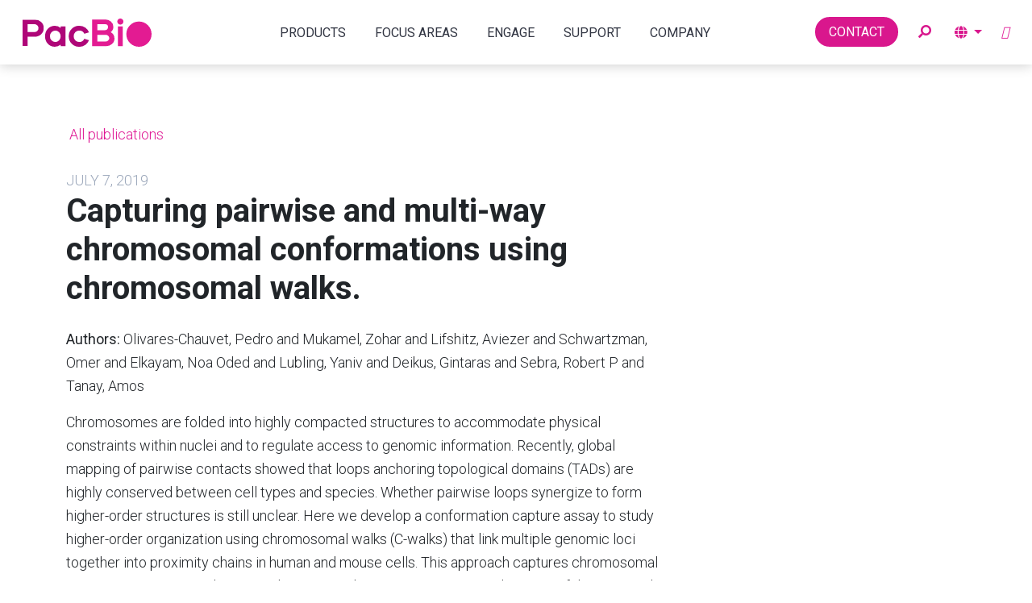

--- FILE ---
content_type: text/html; charset=UTF-8
request_url: https://www.pacb.com/publications/capturing-pairwise-and-multi-way-chromosomal-conformations-using-chromosomal-walks/
body_size: 55108
content:
<!doctype html> <html lang="en-US"> <head><script>if(navigator.userAgent.match(/MSIE|Internet Explorer/i)||navigator.userAgent.match(/Trident\/7\..*?rv:11/i)){let e=document.location.href;if(!e.match(/[?&]nonitro/)){if(e.indexOf("?")==-1){if(e.indexOf("#")==-1){document.location.href=e+"?nonitro=1"}else{document.location.href=e.replace("#","?nonitro=1#")}}else{if(e.indexOf("#")==-1){document.location.href=e+"&nonitro=1"}else{document.location.href=e.replace("#","&nonitro=1#")}}}}</script><link rel="preconnect" href="https://platform-api.sharethis.com" /><link rel="preconnect" href="https://cdn-ileaamc.nitrocdn.com" /><link rel="preconnect" href="https://www.googletagmanager.com" /><meta charset="UTF-8" /><meta name="viewport" content="width=device-width, initial-scale=1" /><meta name="msvalidate.01" content="766E0FF6E4AC2860D87924179444E35F" /><meta name="msapplication-TileColor" content="#da532c" /><meta name="theme-color" content="#ffffff" /><meta name='robots' content='index, follow, max-image-preview:large, max-snippet:-1, max-video-preview:-1' /><title>Capturing pairwise and multi-way chromosomal conformations using chromosomal walks. - PacBio</title><meta name="description" content="Chromosomes are folded into highly compacted structures to accommodate physical constraints within nuclei and to regulate access to genomic information. Recently, global mapping of pairwise contacts showed that loops anchoring topological domains (TADs) are highly conserved between cell types and species. Whether pairwise loops synergize to form higher-order structures is still unclear. Here we develop a conformation capture assay to study higher-order organization using chromosomal walks (C-walks) that link multiple genomic loci together into proximity chains in human and mouse cells. This approach captures chromosomal structure at varying scales. Inter-chromosomal contacts constitute only 7-10% of the pairs and are restricted by interfacing TADs. About half of the C-walks stay within one chromosome, and almost half of those are restricted to intra-TAD spaces. C-walks that couple 2-4 TADs indicate stochastic associations between transcriptionally active, early replicating loci. Targeted analysis of thousands of 3-walks anchored at highly expressed genes support pairwise, rather than hub-like, chromosomal topology at active loci. Polycomb-repressed Hox domains are shown by the same approach to enrich for synergistic hubs. Together, the data indicate that chromosomal territories, TADs, and intra-TAD loops are primarily driven by nested, possibly dynamic, pairwise contacts." /><meta property="og:locale" content="en_US" /><meta property="og:type" content="article" /><meta property="og:title" content="Capturing pairwise and multi-way chromosomal conformations using chromosomal walks. - PacBio" /><meta property="og:description" content="Chromosomes are folded into highly compacted structures to accommodate physical constraints within nuclei and to regulate access to genomic information. Recently, global mapping of pairwise contacts showed that loops anchoring topological domains (TADs) are highly conserved between cell types and species. Whether pairwise loops synergize to form higher-order structures is still unclear. Here we develop a conformation capture assay to study higher-order organization using chromosomal walks (C-walks) that link multiple genomic loci together into proximity chains in human and mouse cells. This approach captures chromosomal structure at varying scales. Inter-chromosomal contacts constitute only 7-10% of the pairs and are restricted by interfacing TADs. About half of the C-walks stay within one chromosome, and almost half of those are restricted to intra-TAD spaces. C-walks that couple 2-4 TADs indicate stochastic associations between transcriptionally active, early replicating loci. Targeted analysis of thousands of 3-walks anchored at highly expressed genes support pairwise, rather than hub-like, chromosomal topology at active loci. Polycomb-repressed Hox domains are shown by the same approach to enrich for synergistic hubs. Together, the data indicate that chromosomal territories, TADs, and intra-TAD loops are primarily driven by nested, possibly dynamic, pairwise contacts." /><meta property="og:url" content="https://www.pacb.com/publications/capturing-pairwise-and-multi-way-chromosomal-conformations-using-chromosomal-walks/" /><meta property="og:site_name" content="PacBio" /><meta property="article:modified_time" content="2019-07-07T20:17:12+00:00" /><meta property="og:image" content="https://www.pacb.com/wp-content/uploads/PacBio-sharing-image2.png" /><meta property="og:image:width" content="1200" /><meta property="og:image:height" content="630" /><meta property="og:image:type" content="image/png" /><meta name="twitter:card" content="summary_large_image" /><meta name="twitter:label1" content="Est. reading time" /><meta name="twitter:data1" content="1 minute" /><meta name="msapplication-TileImage" content="https://www.pacb.com/wp-content/uploads/cropped-pacbio-logo-512x512-1-270x270.png" /><meta name="generator" content="NitroPack" /><script>var NPSH,NitroScrollHelper;NPSH=NitroScrollHelper=function(){let e=null;const o=window.sessionStorage.getItem("nitroScrollPos");function t(){let e=JSON.parse(window.sessionStorage.getItem("nitroScrollPos"))||{};if(typeof e!=="object"){e={}}e[document.URL]=window.scrollY;window.sessionStorage.setItem("nitroScrollPos",JSON.stringify(e))}window.addEventListener("scroll",function(){if(e!==null){clearTimeout(e)}e=setTimeout(t,200)},{passive:true});let r={};r.getScrollPos=()=>{if(!o){return 0}const e=JSON.parse(o);return e[document.URL]||0};r.isScrolled=()=>{return r.getScrollPos()>document.documentElement.clientHeight*.5};return r}();</script><script>(function(){var a=false;var e=document.documentElement.classList;var i=navigator.userAgent.toLowerCase();var n=["android","iphone","ipad"];var r=n.length;var o;var d=null;for(var t=0;t<r;t++){o=n[t];if(i.indexOf(o)>-1)d=o;if(e.contains(o)){a=true;e.remove(o)}}if(a&&d){e.add(d);if(d=="iphone"||d=="ipad"){e.add("ios")}}})();</script><script type="text/worker" id="nitro-web-worker">var preloadRequests=0;var remainingCount={};var baseURI="";self.onmessage=function(e){switch(e.data.cmd){case"RESOURCE_PRELOAD":var o=e.data.requestId;remainingCount[o]=0;e.data.resources.forEach(function(e){preload(e,function(o){return function(){console.log(o+" DONE: "+e);if(--remainingCount[o]==0){self.postMessage({cmd:"RESOURCE_PRELOAD",requestId:o})}}}(o));remainingCount[o]++});break;case"SET_BASEURI":baseURI=e.data.uri;break}};async function preload(e,o){if(typeof URL!=="undefined"&&baseURI){try{var a=new URL(e,baseURI);e=a.href}catch(e){console.log("Worker error: "+e.message)}}console.log("Preloading "+e);try{var n=new Request(e,{mode:"no-cors",redirect:"follow"});await fetch(n);o()}catch(a){console.log(a);var r=new XMLHttpRequest;r.responseType="blob";r.onload=o;r.onerror=o;r.open("GET",e,true);r.send()}}</script><script id="nprl">(()=>{if(window.NPRL!=undefined)return;(function(e){var t=e.prototype;t.after||(t.after=function(){var e,t=arguments,n=t.length,r=0,i=this,o=i.parentNode,a=Node,c=String,u=document;if(o!==null){while(r<n){(e=t[r])instanceof a?(i=i.nextSibling)!==null?o.insertBefore(e,i):o.appendChild(e):o.appendChild(u.createTextNode(c(e)));++r}}})})(Element);var e,t;e=t=function(){var t=false;var r=window.URL||window.webkitURL;var i=true;var o=true;var a=2;var c=null;var u=null;var d=true;var s=window.nitroGtmExcludes!=undefined;var l=s?JSON.parse(atob(window.nitroGtmExcludes)).map(e=>new RegExp(e)):[];var f;var m;var v=null;var p=null;var g=null;var h={touch:["touchmove","touchend"],default:["mousemove","click","keydown","wheel"]};var E=true;var y=[];var w=false;var b=[];var S=0;var N=0;var L=false;var T=0;var R=null;var O=false;var A=false;var C=false;var P=[];var I=[];var M=[];var k=[];var x=false;var _={};var j=new Map;var B="noModule"in HTMLScriptElement.prototype;var q=requestAnimationFrame||mozRequestAnimationFrame||webkitRequestAnimationFrame||msRequestAnimationFrame;const D="gtm.js?id=";function H(e,t){if(!_[e]){_[e]=[]}_[e].push(t)}function U(e,t){if(_[e]){var n=0,r=_[e];for(var n=0;n<r.length;n++){r[n].call(this,t)}}}function Y(){(function(e,t){var r=null;var i=function(e){r(e)};var o=null;var a={};var c=null;var u=null;var d=0;e.addEventListener(t,function(r){if(["load","DOMContentLoaded"].indexOf(t)!=-1){if(u){Q(function(){e.triggerNitroEvent(t)})}c=true}else if(t=="readystatechange"){d++;n.ogReadyState=d==1?"interactive":"complete";if(u&&u>=d){n.documentReadyState=n.ogReadyState;Q(function(){e.triggerNitroEvent(t)})}}});e.addEventListener(t+"Nitro",function(e){if(["load","DOMContentLoaded"].indexOf(t)!=-1){if(!c){e.preventDefault();e.stopImmediatePropagation()}else{}u=true}else if(t=="readystatechange"){u=n.documentReadyState=="interactive"?1:2;if(d<u){e.preventDefault();e.stopImmediatePropagation()}}});switch(t){case"load":o="onload";break;case"readystatechange":o="onreadystatechange";break;case"pageshow":o="onpageshow";break;default:o=null;break}if(o){Object.defineProperty(e,o,{get:function(){return r},set:function(n){if(typeof n!=="function"){r=null;e.removeEventListener(t+"Nitro",i)}else{if(!r){e.addEventListener(t+"Nitro",i)}r=n}}})}Object.defineProperty(e,"addEventListener"+t,{value:function(r){if(r!=t||!n.startedScriptLoading||document.currentScript&&document.currentScript.hasAttribute("nitro-exclude")){}else{arguments[0]+="Nitro"}e.ogAddEventListener.apply(e,arguments);a[arguments[1]]=arguments[0]}});Object.defineProperty(e,"removeEventListener"+t,{value:function(t){var n=a[arguments[1]];arguments[0]=n;e.ogRemoveEventListener.apply(e,arguments)}});Object.defineProperty(e,"triggerNitroEvent"+t,{value:function(t,n){n=n||e;var r=new Event(t+"Nitro",{bubbles:true});r.isNitroPack=true;Object.defineProperty(r,"type",{get:function(){return t},set:function(){}});Object.defineProperty(r,"target",{get:function(){return n},set:function(){}});e.dispatchEvent(r)}});if(typeof e.triggerNitroEvent==="undefined"){(function(){var t=e.addEventListener;var n=e.removeEventListener;Object.defineProperty(e,"ogAddEventListener",{value:t});Object.defineProperty(e,"ogRemoveEventListener",{value:n});Object.defineProperty(e,"addEventListener",{value:function(n){var r="addEventListener"+n;if(typeof e[r]!=="undefined"){e[r].apply(e,arguments)}else{t.apply(e,arguments)}},writable:true});Object.defineProperty(e,"removeEventListener",{value:function(t){var r="removeEventListener"+t;if(typeof e[r]!=="undefined"){e[r].apply(e,arguments)}else{n.apply(e,arguments)}}});Object.defineProperty(e,"triggerNitroEvent",{value:function(t,n){var r="triggerNitroEvent"+t;if(typeof e[r]!=="undefined"){e[r].apply(e,arguments)}}})})()}}).apply(null,arguments)}Y(window,"load");Y(window,"pageshow");Y(window,"DOMContentLoaded");Y(document,"DOMContentLoaded");Y(document,"readystatechange");try{var F=new Worker(r.createObjectURL(new Blob([document.getElementById("nitro-web-worker").textContent],{type:"text/javascript"})))}catch(e){var F=new Worker("data:text/javascript;base64,"+btoa(document.getElementById("nitro-web-worker").textContent))}F.onmessage=function(e){if(e.data.cmd=="RESOURCE_PRELOAD"){U(e.data.requestId,e)}};if(typeof document.baseURI!=="undefined"){F.postMessage({cmd:"SET_BASEURI",uri:document.baseURI})}var G=function(e){if(--S==0){Q(K)}};var W=function(e){e.target.removeEventListener("load",W);e.target.removeEventListener("error",W);e.target.removeEventListener("nitroTimeout",W);if(e.type!="nitroTimeout"){clearTimeout(e.target.nitroTimeout)}if(--N==0&&S==0){Q(J)}};var X=function(e){var t=e.textContent;try{var n=r.createObjectURL(new Blob([t.replace(/^(?:<!--)?(.*?)(?:-->)?$/gm,"$1")],{type:"text/javascript"}))}catch(e){var n="data:text/javascript;base64,"+btoa(t.replace(/^(?:<!--)?(.*?)(?:-->)?$/gm,"$1"))}return n};var K=function(){n.documentReadyState="interactive";document.triggerNitroEvent("readystatechange");document.triggerNitroEvent("DOMContentLoaded");if(window.pageYOffset||window.pageXOffset){window.dispatchEvent(new Event("scroll"))}A=true;Q(function(){if(N==0){Q(J)}Q($)})};var J=function(){if(!A||O)return;O=true;R.disconnect();en();n.documentReadyState="complete";document.triggerNitroEvent("readystatechange");window.triggerNitroEvent("load",document);window.triggerNitroEvent("pageshow",document);if(window.pageYOffset||window.pageXOffset||location.hash){let e=typeof history.scrollRestoration!=="undefined"&&history.scrollRestoration=="auto";if(e&&typeof NPSH!=="undefined"&&NPSH.getScrollPos()>0&&window.pageYOffset>document.documentElement.clientHeight*.5){window.scrollTo(0,NPSH.getScrollPos())}else if(location.hash){try{let e=document.querySelector(location.hash);if(e){e.scrollIntoView()}}catch(e){}}}var e=null;if(a==1){e=eo}else{e=eu}Q(e)};var Q=function(e){setTimeout(e,0)};var V=function(e){if(e.type=="touchend"||e.type=="click"){g=e}};var $=function(){if(d&&g){setTimeout(function(e){return function(){var t=function(e,t,n){var r=new Event(e,{bubbles:true,cancelable:true});if(e=="click"){r.clientX=t;r.clientY=n}else{r.touches=[{clientX:t,clientY:n}]}return r};var n;if(e.type=="touchend"){var r=e.changedTouches[0];n=document.elementFromPoint(r.clientX,r.clientY);n.dispatchEvent(t("touchstart"),r.clientX,r.clientY);n.dispatchEvent(t("touchend"),r.clientX,r.clientY);n.dispatchEvent(t("click"),r.clientX,r.clientY)}else if(e.type=="click"){n=document.elementFromPoint(e.clientX,e.clientY);n.dispatchEvent(t("click"),e.clientX,e.clientY)}}}(g),150);g=null}};var z=function(e){if(e.tagName=="SCRIPT"&&!e.hasAttribute("data-nitro-for-id")&&!e.hasAttribute("nitro-document-write")||e.tagName=="IMG"&&(e.hasAttribute("src")||e.hasAttribute("srcset"))||e.tagName=="IFRAME"&&e.hasAttribute("src")||e.tagName=="LINK"&&e.hasAttribute("href")&&e.hasAttribute("rel")&&e.getAttribute("rel")=="stylesheet"){if(e.tagName==="IFRAME"&&e.src.indexOf("about:blank")>-1){return}var t="";switch(e.tagName){case"LINK":t=e.href;break;case"IMG":if(k.indexOf(e)>-1)return;t=e.srcset||e.src;break;default:t=e.src;break}var n=e.getAttribute("type");if(!t&&e.tagName!=="SCRIPT")return;if((e.tagName=="IMG"||e.tagName=="LINK")&&(t.indexOf("data:")===0||t.indexOf("blob:")===0))return;if(e.tagName=="SCRIPT"&&n&&n!=="text/javascript"&&n!=="application/javascript"){if(n!=="module"||!B)return}if(e.tagName==="SCRIPT"){if(k.indexOf(e)>-1)return;if(e.noModule&&B){return}let t=null;if(document.currentScript){if(document.currentScript.src&&document.currentScript.src.indexOf(D)>-1){t=document.currentScript}if(document.currentScript.hasAttribute("data-nitro-gtm-id")){e.setAttribute("data-nitro-gtm-id",document.currentScript.getAttribute("data-nitro-gtm-id"))}}else if(window.nitroCurrentScript){if(window.nitroCurrentScript.src&&window.nitroCurrentScript.src.indexOf(D)>-1){t=window.nitroCurrentScript}}if(t&&s){let n=false;for(const t of l){n=e.src?t.test(e.src):t.test(e.textContent);if(n){break}}if(!n){e.type="text/googletagmanagerscript";let n=t.hasAttribute("data-nitro-gtm-id")?t.getAttribute("data-nitro-gtm-id"):t.id;if(!j.has(n)){j.set(n,[])}let r=j.get(n);r.push(e);return}}if(!e.src){if(e.textContent.length>0){e.textContent+="\n;if(document.currentScript.nitroTimeout) {clearTimeout(document.currentScript.nitroTimeout);}; setTimeout(function() { this.dispatchEvent(new Event('load')); }.bind(document.currentScript), 0);"}else{return}}else{}k.push(e)}if(!e.hasOwnProperty("nitroTimeout")){N++;e.addEventListener("load",W,true);e.addEventListener("error",W,true);e.addEventListener("nitroTimeout",W,true);e.nitroTimeout=setTimeout(function(){console.log("Resource timed out",e);e.dispatchEvent(new Event("nitroTimeout"))},5e3)}}};var Z=function(e){if(e.hasOwnProperty("nitroTimeout")&&e.nitroTimeout){clearTimeout(e.nitroTimeout);e.nitroTimeout=null;e.dispatchEvent(new Event("nitroTimeout"))}};document.documentElement.addEventListener("load",function(e){if(e.target.tagName=="SCRIPT"||e.target.tagName=="IMG"){k.push(e.target)}},true);document.documentElement.addEventListener("error",function(e){if(e.target.tagName=="SCRIPT"||e.target.tagName=="IMG"){k.push(e.target)}},true);var ee=["appendChild","replaceChild","insertBefore","prepend","append","before","after","replaceWith","insertAdjacentElement"];var et=function(){if(s){window._nitro_setTimeout=window.setTimeout;window.setTimeout=function(e,t,...n){let r=document.currentScript||window.nitroCurrentScript;if(!r||r.src&&r.src.indexOf(D)==-1){return window._nitro_setTimeout.call(window,e,t,...n)}return window._nitro_setTimeout.call(window,function(e,t){return function(...n){window.nitroCurrentScript=e;t(...n)}}(r,e),t,...n)}}ee.forEach(function(e){HTMLElement.prototype["og"+e]=HTMLElement.prototype[e];HTMLElement.prototype[e]=function(...t){if(this.parentNode||this===document.documentElement){switch(e){case"replaceChild":case"insertBefore":t.pop();break;case"insertAdjacentElement":t.shift();break}t.forEach(function(e){if(!e)return;if(e.tagName=="SCRIPT"){z(e)}else{if(e.children&&e.children.length>0){e.querySelectorAll("script").forEach(z)}}})}return this["og"+e].apply(this,arguments)}})};var en=function(){if(s&&typeof window._nitro_setTimeout==="function"){window.setTimeout=window._nitro_setTimeout}ee.forEach(function(e){HTMLElement.prototype[e]=HTMLElement.prototype["og"+e]})};var er=async function(){if(o){ef(f);ef(V);if(v){clearTimeout(v);v=null}}if(T===1){L=true;return}else if(T===0){T=-1}n.startedScriptLoading=true;Object.defineProperty(document,"readyState",{get:function(){return n.documentReadyState},set:function(){}});var e=document.documentElement;var t={attributes:true,attributeFilter:["src"],childList:true,subtree:true};R=new MutationObserver(function(e,t){e.forEach(function(e){if(e.type=="childList"&&e.addedNodes.length>0){e.addedNodes.forEach(function(e){if(!document.documentElement.contains(e)){return}if(e.tagName=="IMG"||e.tagName=="IFRAME"||e.tagName=="LINK"){z(e)}})}if(e.type=="childList"&&e.removedNodes.length>0){e.removedNodes.forEach(function(e){if(e.tagName=="IFRAME"||e.tagName=="LINK"){Z(e)}})}if(e.type=="attributes"){var t=e.target;if(!document.documentElement.contains(t)){return}if(t.tagName=="IFRAME"||t.tagName=="LINK"||t.tagName=="IMG"||t.tagName=="SCRIPT"){z(t)}}})});R.observe(e,t);if(!s){et()}await Promise.all(P);var r=b.shift();var i=null;var a=false;while(r){var c;var u=JSON.parse(atob(r.meta));var d=u.delay;if(r.type=="inline"){var l=document.getElementById(r.id);if(l){l.remove()}else{r=b.shift();continue}c=X(l);if(c===false){r=b.shift();continue}}else{c=r.src}if(!a&&r.type!="inline"&&(typeof u.attributes.async!="undefined"||typeof u.attributes.defer!="undefined")){if(i===null){i=r}else if(i===r){a=true}if(!a){b.push(r);r=b.shift();continue}}var m=document.createElement("script");m.src=c;m.setAttribute("data-nitro-for-id",r.id);for(var p in u.attributes){try{if(u.attributes[p]===false){m.setAttribute(p,"")}else{m.setAttribute(p,u.attributes[p])}}catch(e){console.log("Error while setting script attribute",m,e)}}m.async=false;if(u.canonicalLink!=""&&Object.getOwnPropertyDescriptor(m,"src")?.configurable!==false){(e=>{Object.defineProperty(m,"src",{get:function(){return e.canonicalLink},set:function(){}})})(u)}if(d){setTimeout((function(e,t){var n=document.querySelector("[data-nitro-marker-id='"+t+"']");if(n){n.after(e)}else{document.head.appendChild(e)}}).bind(null,m,r.id),d)}else{m.addEventListener("load",G);m.addEventListener("error",G);if(!m.noModule||!B){S++}var g=document.querySelector("[data-nitro-marker-id='"+r.id+"']");if(g){Q(function(e,t){return function(){e.after(t)}}(g,m))}else{Q(function(e){return function(){document.head.appendChild(e)}}(m))}}r=b.shift()}};var ei=function(){var e=document.getElementById("nitro-deferred-styles");var t=document.createElement("div");t.innerHTML=e.textContent;return t};var eo=async function(e){isPreload=e&&e.type=="NitroPreload";if(!isPreload){T=-1;E=false;if(o){ef(f);ef(V);if(v){clearTimeout(v);v=null}}}if(w===false){var t=ei();let e=t.querySelectorAll('style,link[rel="stylesheet"]');w=e.length;if(w){let e=document.getElementById("nitro-deferred-styles-marker");e.replaceWith.apply(e,t.childNodes)}else if(isPreload){Q(ed)}else{es()}}else if(w===0&&!isPreload){es()}};var ea=function(){var e=ei();var t=e.childNodes;var n;var r=[];for(var i=0;i<t.length;i++){n=t[i];if(n.href){r.push(n.href)}}var o="css-preload";H(o,function(e){eo(new Event("NitroPreload"))});if(r.length){F.postMessage({cmd:"RESOURCE_PRELOAD",resources:r,requestId:o})}else{Q(function(){U(o)})}};var ec=function(){if(T===-1)return;T=1;var e=[];var t,n;for(var r=0;r<b.length;r++){t=b[r];if(t.type!="inline"){if(t.src){n=JSON.parse(atob(t.meta));if(n.delay)continue;if(n.attributes.type&&n.attributes.type=="module"&&!B)continue;e.push(t.src)}}}if(e.length){var i="js-preload";H(i,function(e){T=2;if(L){Q(er)}});F.postMessage({cmd:"RESOURCE_PRELOAD",resources:e,requestId:i})}};var eu=function(){while(I.length){style=I.shift();if(style.hasAttribute("nitropack-onload")){style.setAttribute("onload",style.getAttribute("nitropack-onload"));Q(function(e){return function(){e.dispatchEvent(new Event("load"))}}(style))}}while(M.length){style=M.shift();if(style.hasAttribute("nitropack-onerror")){style.setAttribute("onerror",style.getAttribute("nitropack-onerror"));Q(function(e){return function(){e.dispatchEvent(new Event("error"))}}(style))}}};var ed=function(){if(!x){if(i){Q(function(){var e=document.getElementById("nitro-critical-css");if(e){e.remove()}})}x=true;onStylesLoadEvent=new Event("NitroStylesLoaded");onStylesLoadEvent.isNitroPack=true;window.dispatchEvent(onStylesLoadEvent)}};var es=function(){if(a==2){Q(er)}else{eu()}};var el=function(e){m.forEach(function(t){document.addEventListener(t,e,true)})};var ef=function(e){m.forEach(function(t){document.removeEventListener(t,e,true)})};if(s){et()}return{setAutoRemoveCriticalCss:function(e){i=e},registerScript:function(e,t,n){b.push({type:"remote",src:e,id:t,meta:n})},registerInlineScript:function(e,t){b.push({type:"inline",id:e,meta:t})},registerStyle:function(e,t,n){y.push({href:e,rel:t,media:n})},onLoadStyle:function(e){I.push(e);if(w!==false&&--w==0){Q(ed);if(E){E=false}else{es()}}},onErrorStyle:function(e){M.push(e);if(w!==false&&--w==0){Q(ed);if(E){E=false}else{es()}}},loadJs:function(e,t){if(!e.src){var n=X(e);if(n!==false){e.src=n;e.textContent=""}}if(t){Q(function(e,t){return function(){e.after(t)}}(t,e))}else{Q(function(e){return function(){document.head.appendChild(e)}}(e))}},loadQueuedResources:async function(){window.dispatchEvent(new Event("NitroBootStart"));if(p){clearTimeout(p);p=null}window.removeEventListener("load",e.loadQueuedResources);f=a==1?er:eo;if(!o||g){Q(f)}else{if(navigator.userAgent.indexOf(" Edge/")==-1){ea();H("css-preload",ec)}el(f);if(u){if(c){v=setTimeout(f,c)}}else{}}},fontPreload:function(e){var t="critical-fonts";H(t,function(e){document.getElementById("nitro-critical-fonts").type="text/css"});F.postMessage({cmd:"RESOURCE_PRELOAD",resources:e,requestId:t})},boot:function(){if(t)return;t=true;C=typeof NPSH!=="undefined"&&NPSH.isScrolled();let n=document.prerendering;if(location.hash||C||n){o=false}m=h.default.concat(h.touch);p=setTimeout(e.loadQueuedResources,1500);el(V);if(C){e.loadQueuedResources()}else{window.addEventListener("load",e.loadQueuedResources)}},addPrerequisite:function(e){P.push(e)},getTagManagerNodes:function(e){if(!e)return j;return j.get(e)??[]}}}();var n,r;n=r=function(){var t=document.write;return{documentWrite:function(n,r){if(n&&n.hasAttribute("nitro-exclude")){return t.call(document,r)}var i=null;if(n.documentWriteContainer){i=n.documentWriteContainer}else{i=document.createElement("span");n.documentWriteContainer=i}var o=null;if(n){if(n.hasAttribute("data-nitro-for-id")){o=document.querySelector('template[data-nitro-marker-id="'+n.getAttribute("data-nitro-for-id")+'"]')}else{o=n}}i.innerHTML+=r;i.querySelectorAll("script").forEach(function(e){e.setAttribute("nitro-document-write","")});if(!i.parentNode){if(o){o.parentNode.insertBefore(i,o)}else{document.body.appendChild(i)}}var a=document.createElement("span");a.innerHTML=r;var c=a.querySelectorAll("script");if(c.length){c.forEach(function(t){var n=t.getAttributeNames();var r=document.createElement("script");n.forEach(function(e){r.setAttribute(e,t.getAttribute(e))});r.async=false;if(!t.src&&t.textContent){r.textContent=t.textContent}e.loadJs(r,o)})}},TrustLogo:function(e,t){var n=document.getElementById(e);var r=document.createElement("img");r.src=t;n.parentNode.insertBefore(r,n)},documentReadyState:"loading",ogReadyState:document.readyState,startedScriptLoading:false,loadScriptDelayed:function(e,t){setTimeout(function(){var t=document.createElement("script");t.src=e;document.head.appendChild(t)},t)}}}();document.write=function(e){n.documentWrite(document.currentScript,e)};document.writeln=function(e){n.documentWrite(document.currentScript,e+"\n")};window.NPRL=e;window.NitroResourceLoader=t;window.NPh=n;window.NitroPackHelper=r})();</script><template id="nitro-deferred-styles-marker"></template><style id="nitro-fonts">@font-face{font-family:dashicons;src:url("https://cdn-ileaamc.nitrocdn.com/saCGjhfsnHihUCILLZSxgfOXwdfXxtMy/assets/static/source/rev-ded0ec1/www.pacb.com/wp-includes/fonts/cc26977e9557edbbc60f1255fb1de6ee.dashicons.eot");src:url("https://cdn-ileaamc.nitrocdn.com/saCGjhfsnHihUCILLZSxgfOXwdfXxtMy/assets/static/source/rev-ded0ec1/www.pacb.com/wp-includes/fonts/cc26977e9557edbbc60f1255fb1de6ee.dashicons.ttf") format("truetype");font-weight:400;font-style:normal;font-display:swap}@font-face{font-family:"Roboto";font-style:italic;font-weight:100;font-stretch:100%;font-display:swap;src:url("https://fonts.gstatic.com/s/roboto/v50/KFO5CnqEu92Fr1Mu53ZEC9_Vu3r1gIhOszmkC3kaSTbQWt4N.woff2") format("woff2");unicode-range:U+0460-052F,U+1C80-1C8A,U+20B4,U+2DE0-2DFF,U+A640-A69F,U+FE2E-FE2F}@font-face{font-family:"Roboto";font-style:italic;font-weight:100;font-stretch:100%;font-display:swap;src:url("https://fonts.gstatic.com/s/roboto/v50/KFO5CnqEu92Fr1Mu53ZEC9_Vu3r1gIhOszmkAnkaSTbQWt4N.woff2") format("woff2");unicode-range:U+0301,U+0400-045F,U+0490-0491,U+04B0-04B1,U+2116}@font-face{font-family:"Roboto";font-style:italic;font-weight:100;font-stretch:100%;font-display:swap;src:url("https://fonts.gstatic.com/s/roboto/v50/KFO5CnqEu92Fr1Mu53ZEC9_Vu3r1gIhOszmkCnkaSTbQWt4N.woff2") format("woff2");unicode-range:U+1F00-1FFF}@font-face{font-family:"Roboto";font-style:italic;font-weight:100;font-stretch:100%;font-display:swap;src:url("https://fonts.gstatic.com/s/roboto/v50/KFO5CnqEu92Fr1Mu53ZEC9_Vu3r1gIhOszmkBXkaSTbQWt4N.woff2") format("woff2");unicode-range:U+0370-0377,U+037A-037F,U+0384-038A,U+038C,U+038E-03A1,U+03A3-03FF}@font-face{font-family:"Roboto";font-style:italic;font-weight:100;font-stretch:100%;font-display:swap;src:url("https://fonts.gstatic.com/s/roboto/v50/KFO5CnqEu92Fr1Mu53ZEC9_Vu3r1gIhOszmkenkaSTbQWt4N.woff2") format("woff2");unicode-range:U+0302-0303,U+0305,U+0307-0308,U+0310,U+0312,U+0315,U+031A,U+0326-0327,U+032C,U+032F-0330,U+0332-0333,U+0338,U+033A,U+0346,U+034D,U+0391-03A1,U+03A3-03A9,U+03B1-03C9,U+03D1,U+03D5-03D6,U+03F0-03F1,U+03F4-03F5,U+2016-2017,U+2034-2038,U+203C,U+2040,U+2043,U+2047,U+2050,U+2057,U+205F,U+2070-2071,U+2074-208E,U+2090-209C,U+20D0-20DC,U+20E1,U+20E5-20EF,U+2100-2112,U+2114-2115,U+2117-2121,U+2123-214F,U+2190,U+2192,U+2194-21AE,U+21B0-21E5,U+21F1-21F2,U+21F4-2211,U+2213-2214,U+2216-22FF,U+2308-230B,U+2310,U+2319,U+231C-2321,U+2336-237A,U+237C,U+2395,U+239B-23B7,U+23D0,U+23DC-23E1,U+2474-2475,U+25AF,U+25B3,U+25B7,U+25BD,U+25C1,U+25CA,U+25CC,U+25FB,U+266D-266F,U+27C0-27FF,U+2900-2AFF,U+2B0E-2B11,U+2B30-2B4C,U+2BFE,U+3030,U+FF5B,U+FF5D,U+1D400-1D7FF,U+1EE00-1EEFF}@font-face{font-family:"Roboto";font-style:italic;font-weight:100;font-stretch:100%;font-display:swap;src:url("https://fonts.gstatic.com/s/roboto/v50/KFO5CnqEu92Fr1Mu53ZEC9_Vu3r1gIhOszmkaHkaSTbQWt4N.woff2") format("woff2");unicode-range:U+0001-000C,U+000E-001F,U+007F-009F,U+20DD-20E0,U+20E2-20E4,U+2150-218F,U+2190,U+2192,U+2194-2199,U+21AF,U+21E6-21F0,U+21F3,U+2218-2219,U+2299,U+22C4-22C6,U+2300-243F,U+2440-244A,U+2460-24FF,U+25A0-27BF,U+2800-28FF,U+2921-2922,U+2981,U+29BF,U+29EB,U+2B00-2BFF,U+4DC0-4DFF,U+FFF9-FFFB,U+10140-1018E,U+10190-1019C,U+101A0,U+101D0-101FD,U+102E0-102FB,U+10E60-10E7E,U+1D2C0-1D2D3,U+1D2E0-1D37F,U+1F000-1F0FF,U+1F100-1F1AD,U+1F1E6-1F1FF,U+1F30D-1F30F,U+1F315,U+1F31C,U+1F31E,U+1F320-1F32C,U+1F336,U+1F378,U+1F37D,U+1F382,U+1F393-1F39F,U+1F3A7-1F3A8,U+1F3AC-1F3AF,U+1F3C2,U+1F3C4-1F3C6,U+1F3CA-1F3CE,U+1F3D4-1F3E0,U+1F3ED,U+1F3F1-1F3F3,U+1F3F5-1F3F7,U+1F408,U+1F415,U+1F41F,U+1F426,U+1F43F,U+1F441-1F442,U+1F444,U+1F446-1F449,U+1F44C-1F44E,U+1F453,U+1F46A,U+1F47D,U+1F4A3,U+1F4B0,U+1F4B3,U+1F4B9,U+1F4BB,U+1F4BF,U+1F4C8-1F4CB,U+1F4D6,U+1F4DA,U+1F4DF,U+1F4E3-1F4E6,U+1F4EA-1F4ED,U+1F4F7,U+1F4F9-1F4FB,U+1F4FD-1F4FE,U+1F503,U+1F507-1F50B,U+1F50D,U+1F512-1F513,U+1F53E-1F54A,U+1F54F-1F5FA,U+1F610,U+1F650-1F67F,U+1F687,U+1F68D,U+1F691,U+1F694,U+1F698,U+1F6AD,U+1F6B2,U+1F6B9-1F6BA,U+1F6BC,U+1F6C6-1F6CF,U+1F6D3-1F6D7,U+1F6E0-1F6EA,U+1F6F0-1F6F3,U+1F6F7-1F6FC,U+1F700-1F7FF,U+1F800-1F80B,U+1F810-1F847,U+1F850-1F859,U+1F860-1F887,U+1F890-1F8AD,U+1F8B0-1F8BB,U+1F8C0-1F8C1,U+1F900-1F90B,U+1F93B,U+1F946,U+1F984,U+1F996,U+1F9E9,U+1FA00-1FA6F,U+1FA70-1FA7C,U+1FA80-1FA89,U+1FA8F-1FAC6,U+1FACE-1FADC,U+1FADF-1FAE9,U+1FAF0-1FAF8,U+1FB00-1FBFF}@font-face{font-family:"Roboto";font-style:italic;font-weight:100;font-stretch:100%;font-display:swap;src:url("https://fonts.gstatic.com/s/roboto/v50/KFO5CnqEu92Fr1Mu53ZEC9_Vu3r1gIhOszmkCXkaSTbQWt4N.woff2") format("woff2");unicode-range:U+0102-0103,U+0110-0111,U+0128-0129,U+0168-0169,U+01A0-01A1,U+01AF-01B0,U+0300-0301,U+0303-0304,U+0308-0309,U+0323,U+0329,U+1EA0-1EF9,U+20AB}@font-face{font-family:"Roboto";font-style:italic;font-weight:100;font-stretch:100%;font-display:swap;src:url("https://fonts.gstatic.com/s/roboto/v50/KFO5CnqEu92Fr1Mu53ZEC9_Vu3r1gIhOszmkCHkaSTbQWt4N.woff2") format("woff2");unicode-range:U+0100-02BA,U+02BD-02C5,U+02C7-02CC,U+02CE-02D7,U+02DD-02FF,U+0304,U+0308,U+0329,U+1D00-1DBF,U+1E00-1E9F,U+1EF2-1EFF,U+2020,U+20A0-20AB,U+20AD-20C0,U+2113,U+2C60-2C7F,U+A720-A7FF}@font-face{font-family:"Roboto";font-style:italic;font-weight:100;font-stretch:100%;font-display:swap;src:url("https://fonts.gstatic.com/s/roboto/v50/KFO5CnqEu92Fr1Mu53ZEC9_Vu3r1gIhOszmkBnkaSTbQWg.woff2") format("woff2");unicode-range:U+0000-00FF,U+0131,U+0152-0153,U+02BB-02BC,U+02C6,U+02DA,U+02DC,U+0304,U+0308,U+0329,U+2000-206F,U+20AC,U+2122,U+2191,U+2193,U+2212,U+2215,U+FEFF,U+FFFD}@font-face{font-family:"Roboto";font-style:italic;font-weight:300;font-stretch:100%;font-display:swap;src:url("https://fonts.gstatic.com/s/roboto/v50/KFO5CnqEu92Fr1Mu53ZEC9_Vu3r1gIhOszmkC3kaSTbQWt4N.woff2") format("woff2");unicode-range:U+0460-052F,U+1C80-1C8A,U+20B4,U+2DE0-2DFF,U+A640-A69F,U+FE2E-FE2F}@font-face{font-family:"Roboto";font-style:italic;font-weight:300;font-stretch:100%;font-display:swap;src:url("https://fonts.gstatic.com/s/roboto/v50/KFO5CnqEu92Fr1Mu53ZEC9_Vu3r1gIhOszmkAnkaSTbQWt4N.woff2") format("woff2");unicode-range:U+0301,U+0400-045F,U+0490-0491,U+04B0-04B1,U+2116}@font-face{font-family:"Roboto";font-style:italic;font-weight:300;font-stretch:100%;font-display:swap;src:url("https://fonts.gstatic.com/s/roboto/v50/KFO5CnqEu92Fr1Mu53ZEC9_Vu3r1gIhOszmkCnkaSTbQWt4N.woff2") format("woff2");unicode-range:U+1F00-1FFF}@font-face{font-family:"Roboto";font-style:italic;font-weight:300;font-stretch:100%;font-display:swap;src:url("https://fonts.gstatic.com/s/roboto/v50/KFO5CnqEu92Fr1Mu53ZEC9_Vu3r1gIhOszmkBXkaSTbQWt4N.woff2") format("woff2");unicode-range:U+0370-0377,U+037A-037F,U+0384-038A,U+038C,U+038E-03A1,U+03A3-03FF}@font-face{font-family:"Roboto";font-style:italic;font-weight:300;font-stretch:100%;font-display:swap;src:url("https://fonts.gstatic.com/s/roboto/v50/KFO5CnqEu92Fr1Mu53ZEC9_Vu3r1gIhOszmkenkaSTbQWt4N.woff2") format("woff2");unicode-range:U+0302-0303,U+0305,U+0307-0308,U+0310,U+0312,U+0315,U+031A,U+0326-0327,U+032C,U+032F-0330,U+0332-0333,U+0338,U+033A,U+0346,U+034D,U+0391-03A1,U+03A3-03A9,U+03B1-03C9,U+03D1,U+03D5-03D6,U+03F0-03F1,U+03F4-03F5,U+2016-2017,U+2034-2038,U+203C,U+2040,U+2043,U+2047,U+2050,U+2057,U+205F,U+2070-2071,U+2074-208E,U+2090-209C,U+20D0-20DC,U+20E1,U+20E5-20EF,U+2100-2112,U+2114-2115,U+2117-2121,U+2123-214F,U+2190,U+2192,U+2194-21AE,U+21B0-21E5,U+21F1-21F2,U+21F4-2211,U+2213-2214,U+2216-22FF,U+2308-230B,U+2310,U+2319,U+231C-2321,U+2336-237A,U+237C,U+2395,U+239B-23B7,U+23D0,U+23DC-23E1,U+2474-2475,U+25AF,U+25B3,U+25B7,U+25BD,U+25C1,U+25CA,U+25CC,U+25FB,U+266D-266F,U+27C0-27FF,U+2900-2AFF,U+2B0E-2B11,U+2B30-2B4C,U+2BFE,U+3030,U+FF5B,U+FF5D,U+1D400-1D7FF,U+1EE00-1EEFF}@font-face{font-family:"Roboto";font-style:italic;font-weight:300;font-stretch:100%;font-display:swap;src:url("https://fonts.gstatic.com/s/roboto/v50/KFO5CnqEu92Fr1Mu53ZEC9_Vu3r1gIhOszmkaHkaSTbQWt4N.woff2") format("woff2");unicode-range:U+0001-000C,U+000E-001F,U+007F-009F,U+20DD-20E0,U+20E2-20E4,U+2150-218F,U+2190,U+2192,U+2194-2199,U+21AF,U+21E6-21F0,U+21F3,U+2218-2219,U+2299,U+22C4-22C6,U+2300-243F,U+2440-244A,U+2460-24FF,U+25A0-27BF,U+2800-28FF,U+2921-2922,U+2981,U+29BF,U+29EB,U+2B00-2BFF,U+4DC0-4DFF,U+FFF9-FFFB,U+10140-1018E,U+10190-1019C,U+101A0,U+101D0-101FD,U+102E0-102FB,U+10E60-10E7E,U+1D2C0-1D2D3,U+1D2E0-1D37F,U+1F000-1F0FF,U+1F100-1F1AD,U+1F1E6-1F1FF,U+1F30D-1F30F,U+1F315,U+1F31C,U+1F31E,U+1F320-1F32C,U+1F336,U+1F378,U+1F37D,U+1F382,U+1F393-1F39F,U+1F3A7-1F3A8,U+1F3AC-1F3AF,U+1F3C2,U+1F3C4-1F3C6,U+1F3CA-1F3CE,U+1F3D4-1F3E0,U+1F3ED,U+1F3F1-1F3F3,U+1F3F5-1F3F7,U+1F408,U+1F415,U+1F41F,U+1F426,U+1F43F,U+1F441-1F442,U+1F444,U+1F446-1F449,U+1F44C-1F44E,U+1F453,U+1F46A,U+1F47D,U+1F4A3,U+1F4B0,U+1F4B3,U+1F4B9,U+1F4BB,U+1F4BF,U+1F4C8-1F4CB,U+1F4D6,U+1F4DA,U+1F4DF,U+1F4E3-1F4E6,U+1F4EA-1F4ED,U+1F4F7,U+1F4F9-1F4FB,U+1F4FD-1F4FE,U+1F503,U+1F507-1F50B,U+1F50D,U+1F512-1F513,U+1F53E-1F54A,U+1F54F-1F5FA,U+1F610,U+1F650-1F67F,U+1F687,U+1F68D,U+1F691,U+1F694,U+1F698,U+1F6AD,U+1F6B2,U+1F6B9-1F6BA,U+1F6BC,U+1F6C6-1F6CF,U+1F6D3-1F6D7,U+1F6E0-1F6EA,U+1F6F0-1F6F3,U+1F6F7-1F6FC,U+1F700-1F7FF,U+1F800-1F80B,U+1F810-1F847,U+1F850-1F859,U+1F860-1F887,U+1F890-1F8AD,U+1F8B0-1F8BB,U+1F8C0-1F8C1,U+1F900-1F90B,U+1F93B,U+1F946,U+1F984,U+1F996,U+1F9E9,U+1FA00-1FA6F,U+1FA70-1FA7C,U+1FA80-1FA89,U+1FA8F-1FAC6,U+1FACE-1FADC,U+1FADF-1FAE9,U+1FAF0-1FAF8,U+1FB00-1FBFF}@font-face{font-family:"Roboto";font-style:italic;font-weight:300;font-stretch:100%;font-display:swap;src:url("https://fonts.gstatic.com/s/roboto/v50/KFO5CnqEu92Fr1Mu53ZEC9_Vu3r1gIhOszmkCXkaSTbQWt4N.woff2") format("woff2");unicode-range:U+0102-0103,U+0110-0111,U+0128-0129,U+0168-0169,U+01A0-01A1,U+01AF-01B0,U+0300-0301,U+0303-0304,U+0308-0309,U+0323,U+0329,U+1EA0-1EF9,U+20AB}@font-face{font-family:"Roboto";font-style:italic;font-weight:300;font-stretch:100%;font-display:swap;src:url("https://fonts.gstatic.com/s/roboto/v50/KFO5CnqEu92Fr1Mu53ZEC9_Vu3r1gIhOszmkCHkaSTbQWt4N.woff2") format("woff2");unicode-range:U+0100-02BA,U+02BD-02C5,U+02C7-02CC,U+02CE-02D7,U+02DD-02FF,U+0304,U+0308,U+0329,U+1D00-1DBF,U+1E00-1E9F,U+1EF2-1EFF,U+2020,U+20A0-20AB,U+20AD-20C0,U+2113,U+2C60-2C7F,U+A720-A7FF}@font-face{font-family:"Roboto";font-style:italic;font-weight:300;font-stretch:100%;font-display:swap;src:url("https://fonts.gstatic.com/s/roboto/v50/KFO5CnqEu92Fr1Mu53ZEC9_Vu3r1gIhOszmkBnkaSTbQWg.woff2") format("woff2");unicode-range:U+0000-00FF,U+0131,U+0152-0153,U+02BB-02BC,U+02C6,U+02DA,U+02DC,U+0304,U+0308,U+0329,U+2000-206F,U+20AC,U+2122,U+2191,U+2193,U+2212,U+2215,U+FEFF,U+FFFD}@font-face{font-family:"Roboto";font-style:italic;font-weight:400;font-stretch:100%;font-display:swap;src:url("https://fonts.gstatic.com/s/roboto/v50/KFO5CnqEu92Fr1Mu53ZEC9_Vu3r1gIhOszmkC3kaSTbQWt4N.woff2") format("woff2");unicode-range:U+0460-052F,U+1C80-1C8A,U+20B4,U+2DE0-2DFF,U+A640-A69F,U+FE2E-FE2F}@font-face{font-family:"Roboto";font-style:italic;font-weight:400;font-stretch:100%;font-display:swap;src:url("https://fonts.gstatic.com/s/roboto/v50/KFO5CnqEu92Fr1Mu53ZEC9_Vu3r1gIhOszmkAnkaSTbQWt4N.woff2") format("woff2");unicode-range:U+0301,U+0400-045F,U+0490-0491,U+04B0-04B1,U+2116}@font-face{font-family:"Roboto";font-style:italic;font-weight:400;font-stretch:100%;font-display:swap;src:url("https://fonts.gstatic.com/s/roboto/v50/KFO5CnqEu92Fr1Mu53ZEC9_Vu3r1gIhOszmkCnkaSTbQWt4N.woff2") format("woff2");unicode-range:U+1F00-1FFF}@font-face{font-family:"Roboto";font-style:italic;font-weight:400;font-stretch:100%;font-display:swap;src:url("https://fonts.gstatic.com/s/roboto/v50/KFO5CnqEu92Fr1Mu53ZEC9_Vu3r1gIhOszmkBXkaSTbQWt4N.woff2") format("woff2");unicode-range:U+0370-0377,U+037A-037F,U+0384-038A,U+038C,U+038E-03A1,U+03A3-03FF}@font-face{font-family:"Roboto";font-style:italic;font-weight:400;font-stretch:100%;font-display:swap;src:url("https://fonts.gstatic.com/s/roboto/v50/KFO5CnqEu92Fr1Mu53ZEC9_Vu3r1gIhOszmkenkaSTbQWt4N.woff2") format("woff2");unicode-range:U+0302-0303,U+0305,U+0307-0308,U+0310,U+0312,U+0315,U+031A,U+0326-0327,U+032C,U+032F-0330,U+0332-0333,U+0338,U+033A,U+0346,U+034D,U+0391-03A1,U+03A3-03A9,U+03B1-03C9,U+03D1,U+03D5-03D6,U+03F0-03F1,U+03F4-03F5,U+2016-2017,U+2034-2038,U+203C,U+2040,U+2043,U+2047,U+2050,U+2057,U+205F,U+2070-2071,U+2074-208E,U+2090-209C,U+20D0-20DC,U+20E1,U+20E5-20EF,U+2100-2112,U+2114-2115,U+2117-2121,U+2123-214F,U+2190,U+2192,U+2194-21AE,U+21B0-21E5,U+21F1-21F2,U+21F4-2211,U+2213-2214,U+2216-22FF,U+2308-230B,U+2310,U+2319,U+231C-2321,U+2336-237A,U+237C,U+2395,U+239B-23B7,U+23D0,U+23DC-23E1,U+2474-2475,U+25AF,U+25B3,U+25B7,U+25BD,U+25C1,U+25CA,U+25CC,U+25FB,U+266D-266F,U+27C0-27FF,U+2900-2AFF,U+2B0E-2B11,U+2B30-2B4C,U+2BFE,U+3030,U+FF5B,U+FF5D,U+1D400-1D7FF,U+1EE00-1EEFF}@font-face{font-family:"Roboto";font-style:italic;font-weight:400;font-stretch:100%;font-display:swap;src:url("https://fonts.gstatic.com/s/roboto/v50/KFO5CnqEu92Fr1Mu53ZEC9_Vu3r1gIhOszmkaHkaSTbQWt4N.woff2") format("woff2");unicode-range:U+0001-000C,U+000E-001F,U+007F-009F,U+20DD-20E0,U+20E2-20E4,U+2150-218F,U+2190,U+2192,U+2194-2199,U+21AF,U+21E6-21F0,U+21F3,U+2218-2219,U+2299,U+22C4-22C6,U+2300-243F,U+2440-244A,U+2460-24FF,U+25A0-27BF,U+2800-28FF,U+2921-2922,U+2981,U+29BF,U+29EB,U+2B00-2BFF,U+4DC0-4DFF,U+FFF9-FFFB,U+10140-1018E,U+10190-1019C,U+101A0,U+101D0-101FD,U+102E0-102FB,U+10E60-10E7E,U+1D2C0-1D2D3,U+1D2E0-1D37F,U+1F000-1F0FF,U+1F100-1F1AD,U+1F1E6-1F1FF,U+1F30D-1F30F,U+1F315,U+1F31C,U+1F31E,U+1F320-1F32C,U+1F336,U+1F378,U+1F37D,U+1F382,U+1F393-1F39F,U+1F3A7-1F3A8,U+1F3AC-1F3AF,U+1F3C2,U+1F3C4-1F3C6,U+1F3CA-1F3CE,U+1F3D4-1F3E0,U+1F3ED,U+1F3F1-1F3F3,U+1F3F5-1F3F7,U+1F408,U+1F415,U+1F41F,U+1F426,U+1F43F,U+1F441-1F442,U+1F444,U+1F446-1F449,U+1F44C-1F44E,U+1F453,U+1F46A,U+1F47D,U+1F4A3,U+1F4B0,U+1F4B3,U+1F4B9,U+1F4BB,U+1F4BF,U+1F4C8-1F4CB,U+1F4D6,U+1F4DA,U+1F4DF,U+1F4E3-1F4E6,U+1F4EA-1F4ED,U+1F4F7,U+1F4F9-1F4FB,U+1F4FD-1F4FE,U+1F503,U+1F507-1F50B,U+1F50D,U+1F512-1F513,U+1F53E-1F54A,U+1F54F-1F5FA,U+1F610,U+1F650-1F67F,U+1F687,U+1F68D,U+1F691,U+1F694,U+1F698,U+1F6AD,U+1F6B2,U+1F6B9-1F6BA,U+1F6BC,U+1F6C6-1F6CF,U+1F6D3-1F6D7,U+1F6E0-1F6EA,U+1F6F0-1F6F3,U+1F6F7-1F6FC,U+1F700-1F7FF,U+1F800-1F80B,U+1F810-1F847,U+1F850-1F859,U+1F860-1F887,U+1F890-1F8AD,U+1F8B0-1F8BB,U+1F8C0-1F8C1,U+1F900-1F90B,U+1F93B,U+1F946,U+1F984,U+1F996,U+1F9E9,U+1FA00-1FA6F,U+1FA70-1FA7C,U+1FA80-1FA89,U+1FA8F-1FAC6,U+1FACE-1FADC,U+1FADF-1FAE9,U+1FAF0-1FAF8,U+1FB00-1FBFF}@font-face{font-family:"Roboto";font-style:italic;font-weight:400;font-stretch:100%;font-display:swap;src:url("https://fonts.gstatic.com/s/roboto/v50/KFO5CnqEu92Fr1Mu53ZEC9_Vu3r1gIhOszmkCXkaSTbQWt4N.woff2") format("woff2");unicode-range:U+0102-0103,U+0110-0111,U+0128-0129,U+0168-0169,U+01A0-01A1,U+01AF-01B0,U+0300-0301,U+0303-0304,U+0308-0309,U+0323,U+0329,U+1EA0-1EF9,U+20AB}@font-face{font-family:"Roboto";font-style:italic;font-weight:400;font-stretch:100%;font-display:swap;src:url("https://fonts.gstatic.com/s/roboto/v50/KFO5CnqEu92Fr1Mu53ZEC9_Vu3r1gIhOszmkCHkaSTbQWt4N.woff2") format("woff2");unicode-range:U+0100-02BA,U+02BD-02C5,U+02C7-02CC,U+02CE-02D7,U+02DD-02FF,U+0304,U+0308,U+0329,U+1D00-1DBF,U+1E00-1E9F,U+1EF2-1EFF,U+2020,U+20A0-20AB,U+20AD-20C0,U+2113,U+2C60-2C7F,U+A720-A7FF}@font-face{font-family:"Roboto";font-style:italic;font-weight:400;font-stretch:100%;font-display:swap;src:url("https://fonts.gstatic.com/s/roboto/v50/KFO5CnqEu92Fr1Mu53ZEC9_Vu3r1gIhOszmkBnkaSTbQWg.woff2") format("woff2");unicode-range:U+0000-00FF,U+0131,U+0152-0153,U+02BB-02BC,U+02C6,U+02DA,U+02DC,U+0304,U+0308,U+0329,U+2000-206F,U+20AC,U+2122,U+2191,U+2193,U+2212,U+2215,U+FEFF,U+FFFD}@font-face{font-family:"Roboto";font-style:italic;font-weight:500;font-stretch:100%;font-display:swap;src:url("https://fonts.gstatic.com/s/roboto/v50/KFO5CnqEu92Fr1Mu53ZEC9_Vu3r1gIhOszmkC3kaSTbQWt4N.woff2") format("woff2");unicode-range:U+0460-052F,U+1C80-1C8A,U+20B4,U+2DE0-2DFF,U+A640-A69F,U+FE2E-FE2F}@font-face{font-family:"Roboto";font-style:italic;font-weight:500;font-stretch:100%;font-display:swap;src:url("https://fonts.gstatic.com/s/roboto/v50/KFO5CnqEu92Fr1Mu53ZEC9_Vu3r1gIhOszmkAnkaSTbQWt4N.woff2") format("woff2");unicode-range:U+0301,U+0400-045F,U+0490-0491,U+04B0-04B1,U+2116}@font-face{font-family:"Roboto";font-style:italic;font-weight:500;font-stretch:100%;font-display:swap;src:url("https://fonts.gstatic.com/s/roboto/v50/KFO5CnqEu92Fr1Mu53ZEC9_Vu3r1gIhOszmkCnkaSTbQWt4N.woff2") format("woff2");unicode-range:U+1F00-1FFF}@font-face{font-family:"Roboto";font-style:italic;font-weight:500;font-stretch:100%;font-display:swap;src:url("https://fonts.gstatic.com/s/roboto/v50/KFO5CnqEu92Fr1Mu53ZEC9_Vu3r1gIhOszmkBXkaSTbQWt4N.woff2") format("woff2");unicode-range:U+0370-0377,U+037A-037F,U+0384-038A,U+038C,U+038E-03A1,U+03A3-03FF}@font-face{font-family:"Roboto";font-style:italic;font-weight:500;font-stretch:100%;font-display:swap;src:url("https://fonts.gstatic.com/s/roboto/v50/KFO5CnqEu92Fr1Mu53ZEC9_Vu3r1gIhOszmkenkaSTbQWt4N.woff2") format("woff2");unicode-range:U+0302-0303,U+0305,U+0307-0308,U+0310,U+0312,U+0315,U+031A,U+0326-0327,U+032C,U+032F-0330,U+0332-0333,U+0338,U+033A,U+0346,U+034D,U+0391-03A1,U+03A3-03A9,U+03B1-03C9,U+03D1,U+03D5-03D6,U+03F0-03F1,U+03F4-03F5,U+2016-2017,U+2034-2038,U+203C,U+2040,U+2043,U+2047,U+2050,U+2057,U+205F,U+2070-2071,U+2074-208E,U+2090-209C,U+20D0-20DC,U+20E1,U+20E5-20EF,U+2100-2112,U+2114-2115,U+2117-2121,U+2123-214F,U+2190,U+2192,U+2194-21AE,U+21B0-21E5,U+21F1-21F2,U+21F4-2211,U+2213-2214,U+2216-22FF,U+2308-230B,U+2310,U+2319,U+231C-2321,U+2336-237A,U+237C,U+2395,U+239B-23B7,U+23D0,U+23DC-23E1,U+2474-2475,U+25AF,U+25B3,U+25B7,U+25BD,U+25C1,U+25CA,U+25CC,U+25FB,U+266D-266F,U+27C0-27FF,U+2900-2AFF,U+2B0E-2B11,U+2B30-2B4C,U+2BFE,U+3030,U+FF5B,U+FF5D,U+1D400-1D7FF,U+1EE00-1EEFF}@font-face{font-family:"Roboto";font-style:italic;font-weight:500;font-stretch:100%;font-display:swap;src:url("https://fonts.gstatic.com/s/roboto/v50/KFO5CnqEu92Fr1Mu53ZEC9_Vu3r1gIhOszmkaHkaSTbQWt4N.woff2") format("woff2");unicode-range:U+0001-000C,U+000E-001F,U+007F-009F,U+20DD-20E0,U+20E2-20E4,U+2150-218F,U+2190,U+2192,U+2194-2199,U+21AF,U+21E6-21F0,U+21F3,U+2218-2219,U+2299,U+22C4-22C6,U+2300-243F,U+2440-244A,U+2460-24FF,U+25A0-27BF,U+2800-28FF,U+2921-2922,U+2981,U+29BF,U+29EB,U+2B00-2BFF,U+4DC0-4DFF,U+FFF9-FFFB,U+10140-1018E,U+10190-1019C,U+101A0,U+101D0-101FD,U+102E0-102FB,U+10E60-10E7E,U+1D2C0-1D2D3,U+1D2E0-1D37F,U+1F000-1F0FF,U+1F100-1F1AD,U+1F1E6-1F1FF,U+1F30D-1F30F,U+1F315,U+1F31C,U+1F31E,U+1F320-1F32C,U+1F336,U+1F378,U+1F37D,U+1F382,U+1F393-1F39F,U+1F3A7-1F3A8,U+1F3AC-1F3AF,U+1F3C2,U+1F3C4-1F3C6,U+1F3CA-1F3CE,U+1F3D4-1F3E0,U+1F3ED,U+1F3F1-1F3F3,U+1F3F5-1F3F7,U+1F408,U+1F415,U+1F41F,U+1F426,U+1F43F,U+1F441-1F442,U+1F444,U+1F446-1F449,U+1F44C-1F44E,U+1F453,U+1F46A,U+1F47D,U+1F4A3,U+1F4B0,U+1F4B3,U+1F4B9,U+1F4BB,U+1F4BF,U+1F4C8-1F4CB,U+1F4D6,U+1F4DA,U+1F4DF,U+1F4E3-1F4E6,U+1F4EA-1F4ED,U+1F4F7,U+1F4F9-1F4FB,U+1F4FD-1F4FE,U+1F503,U+1F507-1F50B,U+1F50D,U+1F512-1F513,U+1F53E-1F54A,U+1F54F-1F5FA,U+1F610,U+1F650-1F67F,U+1F687,U+1F68D,U+1F691,U+1F694,U+1F698,U+1F6AD,U+1F6B2,U+1F6B9-1F6BA,U+1F6BC,U+1F6C6-1F6CF,U+1F6D3-1F6D7,U+1F6E0-1F6EA,U+1F6F0-1F6F3,U+1F6F7-1F6FC,U+1F700-1F7FF,U+1F800-1F80B,U+1F810-1F847,U+1F850-1F859,U+1F860-1F887,U+1F890-1F8AD,U+1F8B0-1F8BB,U+1F8C0-1F8C1,U+1F900-1F90B,U+1F93B,U+1F946,U+1F984,U+1F996,U+1F9E9,U+1FA00-1FA6F,U+1FA70-1FA7C,U+1FA80-1FA89,U+1FA8F-1FAC6,U+1FACE-1FADC,U+1FADF-1FAE9,U+1FAF0-1FAF8,U+1FB00-1FBFF}@font-face{font-family:"Roboto";font-style:italic;font-weight:500;font-stretch:100%;font-display:swap;src:url("https://fonts.gstatic.com/s/roboto/v50/KFO5CnqEu92Fr1Mu53ZEC9_Vu3r1gIhOszmkCXkaSTbQWt4N.woff2") format("woff2");unicode-range:U+0102-0103,U+0110-0111,U+0128-0129,U+0168-0169,U+01A0-01A1,U+01AF-01B0,U+0300-0301,U+0303-0304,U+0308-0309,U+0323,U+0329,U+1EA0-1EF9,U+20AB}@font-face{font-family:"Roboto";font-style:italic;font-weight:500;font-stretch:100%;font-display:swap;src:url("https://fonts.gstatic.com/s/roboto/v50/KFO5CnqEu92Fr1Mu53ZEC9_Vu3r1gIhOszmkCHkaSTbQWt4N.woff2") format("woff2");unicode-range:U+0100-02BA,U+02BD-02C5,U+02C7-02CC,U+02CE-02D7,U+02DD-02FF,U+0304,U+0308,U+0329,U+1D00-1DBF,U+1E00-1E9F,U+1EF2-1EFF,U+2020,U+20A0-20AB,U+20AD-20C0,U+2113,U+2C60-2C7F,U+A720-A7FF}@font-face{font-family:"Roboto";font-style:italic;font-weight:500;font-stretch:100%;font-display:swap;src:url("https://fonts.gstatic.com/s/roboto/v50/KFO5CnqEu92Fr1Mu53ZEC9_Vu3r1gIhOszmkBnkaSTbQWg.woff2") format("woff2");unicode-range:U+0000-00FF,U+0131,U+0152-0153,U+02BB-02BC,U+02C6,U+02DA,U+02DC,U+0304,U+0308,U+0329,U+2000-206F,U+20AC,U+2122,U+2191,U+2193,U+2212,U+2215,U+FEFF,U+FFFD}@font-face{font-family:"Roboto";font-style:italic;font-weight:700;font-stretch:100%;font-display:swap;src:url("https://fonts.gstatic.com/s/roboto/v50/KFO5CnqEu92Fr1Mu53ZEC9_Vu3r1gIhOszmkC3kaSTbQWt4N.woff2") format("woff2");unicode-range:U+0460-052F,U+1C80-1C8A,U+20B4,U+2DE0-2DFF,U+A640-A69F,U+FE2E-FE2F}@font-face{font-family:"Roboto";font-style:italic;font-weight:700;font-stretch:100%;font-display:swap;src:url("https://fonts.gstatic.com/s/roboto/v50/KFO5CnqEu92Fr1Mu53ZEC9_Vu3r1gIhOszmkAnkaSTbQWt4N.woff2") format("woff2");unicode-range:U+0301,U+0400-045F,U+0490-0491,U+04B0-04B1,U+2116}@font-face{font-family:"Roboto";font-style:italic;font-weight:700;font-stretch:100%;font-display:swap;src:url("https://fonts.gstatic.com/s/roboto/v50/KFO5CnqEu92Fr1Mu53ZEC9_Vu3r1gIhOszmkCnkaSTbQWt4N.woff2") format("woff2");unicode-range:U+1F00-1FFF}@font-face{font-family:"Roboto";font-style:italic;font-weight:700;font-stretch:100%;font-display:swap;src:url("https://fonts.gstatic.com/s/roboto/v50/KFO5CnqEu92Fr1Mu53ZEC9_Vu3r1gIhOszmkBXkaSTbQWt4N.woff2") format("woff2");unicode-range:U+0370-0377,U+037A-037F,U+0384-038A,U+038C,U+038E-03A1,U+03A3-03FF}@font-face{font-family:"Roboto";font-style:italic;font-weight:700;font-stretch:100%;font-display:swap;src:url("https://fonts.gstatic.com/s/roboto/v50/KFO5CnqEu92Fr1Mu53ZEC9_Vu3r1gIhOszmkenkaSTbQWt4N.woff2") format("woff2");unicode-range:U+0302-0303,U+0305,U+0307-0308,U+0310,U+0312,U+0315,U+031A,U+0326-0327,U+032C,U+032F-0330,U+0332-0333,U+0338,U+033A,U+0346,U+034D,U+0391-03A1,U+03A3-03A9,U+03B1-03C9,U+03D1,U+03D5-03D6,U+03F0-03F1,U+03F4-03F5,U+2016-2017,U+2034-2038,U+203C,U+2040,U+2043,U+2047,U+2050,U+2057,U+205F,U+2070-2071,U+2074-208E,U+2090-209C,U+20D0-20DC,U+20E1,U+20E5-20EF,U+2100-2112,U+2114-2115,U+2117-2121,U+2123-214F,U+2190,U+2192,U+2194-21AE,U+21B0-21E5,U+21F1-21F2,U+21F4-2211,U+2213-2214,U+2216-22FF,U+2308-230B,U+2310,U+2319,U+231C-2321,U+2336-237A,U+237C,U+2395,U+239B-23B7,U+23D0,U+23DC-23E1,U+2474-2475,U+25AF,U+25B3,U+25B7,U+25BD,U+25C1,U+25CA,U+25CC,U+25FB,U+266D-266F,U+27C0-27FF,U+2900-2AFF,U+2B0E-2B11,U+2B30-2B4C,U+2BFE,U+3030,U+FF5B,U+FF5D,U+1D400-1D7FF,U+1EE00-1EEFF}@font-face{font-family:"Roboto";font-style:italic;font-weight:700;font-stretch:100%;font-display:swap;src:url("https://fonts.gstatic.com/s/roboto/v50/KFO5CnqEu92Fr1Mu53ZEC9_Vu3r1gIhOszmkaHkaSTbQWt4N.woff2") format("woff2");unicode-range:U+0001-000C,U+000E-001F,U+007F-009F,U+20DD-20E0,U+20E2-20E4,U+2150-218F,U+2190,U+2192,U+2194-2199,U+21AF,U+21E6-21F0,U+21F3,U+2218-2219,U+2299,U+22C4-22C6,U+2300-243F,U+2440-244A,U+2460-24FF,U+25A0-27BF,U+2800-28FF,U+2921-2922,U+2981,U+29BF,U+29EB,U+2B00-2BFF,U+4DC0-4DFF,U+FFF9-FFFB,U+10140-1018E,U+10190-1019C,U+101A0,U+101D0-101FD,U+102E0-102FB,U+10E60-10E7E,U+1D2C0-1D2D3,U+1D2E0-1D37F,U+1F000-1F0FF,U+1F100-1F1AD,U+1F1E6-1F1FF,U+1F30D-1F30F,U+1F315,U+1F31C,U+1F31E,U+1F320-1F32C,U+1F336,U+1F378,U+1F37D,U+1F382,U+1F393-1F39F,U+1F3A7-1F3A8,U+1F3AC-1F3AF,U+1F3C2,U+1F3C4-1F3C6,U+1F3CA-1F3CE,U+1F3D4-1F3E0,U+1F3ED,U+1F3F1-1F3F3,U+1F3F5-1F3F7,U+1F408,U+1F415,U+1F41F,U+1F426,U+1F43F,U+1F441-1F442,U+1F444,U+1F446-1F449,U+1F44C-1F44E,U+1F453,U+1F46A,U+1F47D,U+1F4A3,U+1F4B0,U+1F4B3,U+1F4B9,U+1F4BB,U+1F4BF,U+1F4C8-1F4CB,U+1F4D6,U+1F4DA,U+1F4DF,U+1F4E3-1F4E6,U+1F4EA-1F4ED,U+1F4F7,U+1F4F9-1F4FB,U+1F4FD-1F4FE,U+1F503,U+1F507-1F50B,U+1F50D,U+1F512-1F513,U+1F53E-1F54A,U+1F54F-1F5FA,U+1F610,U+1F650-1F67F,U+1F687,U+1F68D,U+1F691,U+1F694,U+1F698,U+1F6AD,U+1F6B2,U+1F6B9-1F6BA,U+1F6BC,U+1F6C6-1F6CF,U+1F6D3-1F6D7,U+1F6E0-1F6EA,U+1F6F0-1F6F3,U+1F6F7-1F6FC,U+1F700-1F7FF,U+1F800-1F80B,U+1F810-1F847,U+1F850-1F859,U+1F860-1F887,U+1F890-1F8AD,U+1F8B0-1F8BB,U+1F8C0-1F8C1,U+1F900-1F90B,U+1F93B,U+1F946,U+1F984,U+1F996,U+1F9E9,U+1FA00-1FA6F,U+1FA70-1FA7C,U+1FA80-1FA89,U+1FA8F-1FAC6,U+1FACE-1FADC,U+1FADF-1FAE9,U+1FAF0-1FAF8,U+1FB00-1FBFF}@font-face{font-family:"Roboto";font-style:italic;font-weight:700;font-stretch:100%;font-display:swap;src:url("https://fonts.gstatic.com/s/roboto/v50/KFO5CnqEu92Fr1Mu53ZEC9_Vu3r1gIhOszmkCXkaSTbQWt4N.woff2") format("woff2");unicode-range:U+0102-0103,U+0110-0111,U+0128-0129,U+0168-0169,U+01A0-01A1,U+01AF-01B0,U+0300-0301,U+0303-0304,U+0308-0309,U+0323,U+0329,U+1EA0-1EF9,U+20AB}@font-face{font-family:"Roboto";font-style:italic;font-weight:700;font-stretch:100%;font-display:swap;src:url("https://fonts.gstatic.com/s/roboto/v50/KFO5CnqEu92Fr1Mu53ZEC9_Vu3r1gIhOszmkCHkaSTbQWt4N.woff2") format("woff2");unicode-range:U+0100-02BA,U+02BD-02C5,U+02C7-02CC,U+02CE-02D7,U+02DD-02FF,U+0304,U+0308,U+0329,U+1D00-1DBF,U+1E00-1E9F,U+1EF2-1EFF,U+2020,U+20A0-20AB,U+20AD-20C0,U+2113,U+2C60-2C7F,U+A720-A7FF}@font-face{font-family:"Roboto";font-style:italic;font-weight:700;font-stretch:100%;font-display:swap;src:url("https://fonts.gstatic.com/s/roboto/v50/KFO5CnqEu92Fr1Mu53ZEC9_Vu3r1gIhOszmkBnkaSTbQWg.woff2") format("woff2");unicode-range:U+0000-00FF,U+0131,U+0152-0153,U+02BB-02BC,U+02C6,U+02DA,U+02DC,U+0304,U+0308,U+0329,U+2000-206F,U+20AC,U+2122,U+2191,U+2193,U+2212,U+2215,U+FEFF,U+FFFD}@font-face{font-family:"Roboto";font-style:italic;font-weight:900;font-stretch:100%;font-display:swap;src:url("https://fonts.gstatic.com/s/roboto/v50/KFO5CnqEu92Fr1Mu53ZEC9_Vu3r1gIhOszmkC3kaSTbQWt4N.woff2") format("woff2");unicode-range:U+0460-052F,U+1C80-1C8A,U+20B4,U+2DE0-2DFF,U+A640-A69F,U+FE2E-FE2F}@font-face{font-family:"Roboto";font-style:italic;font-weight:900;font-stretch:100%;font-display:swap;src:url("https://fonts.gstatic.com/s/roboto/v50/KFO5CnqEu92Fr1Mu53ZEC9_Vu3r1gIhOszmkAnkaSTbQWt4N.woff2") format("woff2");unicode-range:U+0301,U+0400-045F,U+0490-0491,U+04B0-04B1,U+2116}@font-face{font-family:"Roboto";font-style:italic;font-weight:900;font-stretch:100%;font-display:swap;src:url("https://fonts.gstatic.com/s/roboto/v50/KFO5CnqEu92Fr1Mu53ZEC9_Vu3r1gIhOszmkCnkaSTbQWt4N.woff2") format("woff2");unicode-range:U+1F00-1FFF}@font-face{font-family:"Roboto";font-style:italic;font-weight:900;font-stretch:100%;font-display:swap;src:url("https://fonts.gstatic.com/s/roboto/v50/KFO5CnqEu92Fr1Mu53ZEC9_Vu3r1gIhOszmkBXkaSTbQWt4N.woff2") format("woff2");unicode-range:U+0370-0377,U+037A-037F,U+0384-038A,U+038C,U+038E-03A1,U+03A3-03FF}@font-face{font-family:"Roboto";font-style:italic;font-weight:900;font-stretch:100%;font-display:swap;src:url("https://fonts.gstatic.com/s/roboto/v50/KFO5CnqEu92Fr1Mu53ZEC9_Vu3r1gIhOszmkenkaSTbQWt4N.woff2") format("woff2");unicode-range:U+0302-0303,U+0305,U+0307-0308,U+0310,U+0312,U+0315,U+031A,U+0326-0327,U+032C,U+032F-0330,U+0332-0333,U+0338,U+033A,U+0346,U+034D,U+0391-03A1,U+03A3-03A9,U+03B1-03C9,U+03D1,U+03D5-03D6,U+03F0-03F1,U+03F4-03F5,U+2016-2017,U+2034-2038,U+203C,U+2040,U+2043,U+2047,U+2050,U+2057,U+205F,U+2070-2071,U+2074-208E,U+2090-209C,U+20D0-20DC,U+20E1,U+20E5-20EF,U+2100-2112,U+2114-2115,U+2117-2121,U+2123-214F,U+2190,U+2192,U+2194-21AE,U+21B0-21E5,U+21F1-21F2,U+21F4-2211,U+2213-2214,U+2216-22FF,U+2308-230B,U+2310,U+2319,U+231C-2321,U+2336-237A,U+237C,U+2395,U+239B-23B7,U+23D0,U+23DC-23E1,U+2474-2475,U+25AF,U+25B3,U+25B7,U+25BD,U+25C1,U+25CA,U+25CC,U+25FB,U+266D-266F,U+27C0-27FF,U+2900-2AFF,U+2B0E-2B11,U+2B30-2B4C,U+2BFE,U+3030,U+FF5B,U+FF5D,U+1D400-1D7FF,U+1EE00-1EEFF}@font-face{font-family:"Roboto";font-style:italic;font-weight:900;font-stretch:100%;font-display:swap;src:url("https://fonts.gstatic.com/s/roboto/v50/KFO5CnqEu92Fr1Mu53ZEC9_Vu3r1gIhOszmkaHkaSTbQWt4N.woff2") format("woff2");unicode-range:U+0001-000C,U+000E-001F,U+007F-009F,U+20DD-20E0,U+20E2-20E4,U+2150-218F,U+2190,U+2192,U+2194-2199,U+21AF,U+21E6-21F0,U+21F3,U+2218-2219,U+2299,U+22C4-22C6,U+2300-243F,U+2440-244A,U+2460-24FF,U+25A0-27BF,U+2800-28FF,U+2921-2922,U+2981,U+29BF,U+29EB,U+2B00-2BFF,U+4DC0-4DFF,U+FFF9-FFFB,U+10140-1018E,U+10190-1019C,U+101A0,U+101D0-101FD,U+102E0-102FB,U+10E60-10E7E,U+1D2C0-1D2D3,U+1D2E0-1D37F,U+1F000-1F0FF,U+1F100-1F1AD,U+1F1E6-1F1FF,U+1F30D-1F30F,U+1F315,U+1F31C,U+1F31E,U+1F320-1F32C,U+1F336,U+1F378,U+1F37D,U+1F382,U+1F393-1F39F,U+1F3A7-1F3A8,U+1F3AC-1F3AF,U+1F3C2,U+1F3C4-1F3C6,U+1F3CA-1F3CE,U+1F3D4-1F3E0,U+1F3ED,U+1F3F1-1F3F3,U+1F3F5-1F3F7,U+1F408,U+1F415,U+1F41F,U+1F426,U+1F43F,U+1F441-1F442,U+1F444,U+1F446-1F449,U+1F44C-1F44E,U+1F453,U+1F46A,U+1F47D,U+1F4A3,U+1F4B0,U+1F4B3,U+1F4B9,U+1F4BB,U+1F4BF,U+1F4C8-1F4CB,U+1F4D6,U+1F4DA,U+1F4DF,U+1F4E3-1F4E6,U+1F4EA-1F4ED,U+1F4F7,U+1F4F9-1F4FB,U+1F4FD-1F4FE,U+1F503,U+1F507-1F50B,U+1F50D,U+1F512-1F513,U+1F53E-1F54A,U+1F54F-1F5FA,U+1F610,U+1F650-1F67F,U+1F687,U+1F68D,U+1F691,U+1F694,U+1F698,U+1F6AD,U+1F6B2,U+1F6B9-1F6BA,U+1F6BC,U+1F6C6-1F6CF,U+1F6D3-1F6D7,U+1F6E0-1F6EA,U+1F6F0-1F6F3,U+1F6F7-1F6FC,U+1F700-1F7FF,U+1F800-1F80B,U+1F810-1F847,U+1F850-1F859,U+1F860-1F887,U+1F890-1F8AD,U+1F8B0-1F8BB,U+1F8C0-1F8C1,U+1F900-1F90B,U+1F93B,U+1F946,U+1F984,U+1F996,U+1F9E9,U+1FA00-1FA6F,U+1FA70-1FA7C,U+1FA80-1FA89,U+1FA8F-1FAC6,U+1FACE-1FADC,U+1FADF-1FAE9,U+1FAF0-1FAF8,U+1FB00-1FBFF}@font-face{font-family:"Roboto";font-style:italic;font-weight:900;font-stretch:100%;font-display:swap;src:url("https://fonts.gstatic.com/s/roboto/v50/KFO5CnqEu92Fr1Mu53ZEC9_Vu3r1gIhOszmkCXkaSTbQWt4N.woff2") format("woff2");unicode-range:U+0102-0103,U+0110-0111,U+0128-0129,U+0168-0169,U+01A0-01A1,U+01AF-01B0,U+0300-0301,U+0303-0304,U+0308-0309,U+0323,U+0329,U+1EA0-1EF9,U+20AB}@font-face{font-family:"Roboto";font-style:italic;font-weight:900;font-stretch:100%;font-display:swap;src:url("https://fonts.gstatic.com/s/roboto/v50/KFO5CnqEu92Fr1Mu53ZEC9_Vu3r1gIhOszmkCHkaSTbQWt4N.woff2") format("woff2");unicode-range:U+0100-02BA,U+02BD-02C5,U+02C7-02CC,U+02CE-02D7,U+02DD-02FF,U+0304,U+0308,U+0329,U+1D00-1DBF,U+1E00-1E9F,U+1EF2-1EFF,U+2020,U+20A0-20AB,U+20AD-20C0,U+2113,U+2C60-2C7F,U+A720-A7FF}@font-face{font-family:"Roboto";font-style:italic;font-weight:900;font-stretch:100%;font-display:swap;src:url("https://fonts.gstatic.com/s/roboto/v50/KFO5CnqEu92Fr1Mu53ZEC9_Vu3r1gIhOszmkBnkaSTbQWg.woff2") format("woff2");unicode-range:U+0000-00FF,U+0131,U+0152-0153,U+02BB-02BC,U+02C6,U+02DA,U+02DC,U+0304,U+0308,U+0329,U+2000-206F,U+20AC,U+2122,U+2191,U+2193,U+2212,U+2215,U+FEFF,U+FFFD}@font-face{font-family:"Roboto";font-style:normal;font-weight:100;font-stretch:100%;font-display:swap;src:url("https://fonts.gstatic.com/s/roboto/v50/KFO7CnqEu92Fr1ME7kSn66aGLdTylUAMa3GUBHMdazTgWw.woff2") format("woff2");unicode-range:U+0460-052F,U+1C80-1C8A,U+20B4,U+2DE0-2DFF,U+A640-A69F,U+FE2E-FE2F}@font-face{font-family:"Roboto";font-style:normal;font-weight:100;font-stretch:100%;font-display:swap;src:url("https://fonts.gstatic.com/s/roboto/v50/KFO7CnqEu92Fr1ME7kSn66aGLdTylUAMa3iUBHMdazTgWw.woff2") format("woff2");unicode-range:U+0301,U+0400-045F,U+0490-0491,U+04B0-04B1,U+2116}@font-face{font-family:"Roboto";font-style:normal;font-weight:100;font-stretch:100%;font-display:swap;src:url("https://fonts.gstatic.com/s/roboto/v50/KFO7CnqEu92Fr1ME7kSn66aGLdTylUAMa3CUBHMdazTgWw.woff2") format("woff2");unicode-range:U+1F00-1FFF}@font-face{font-family:"Roboto";font-style:normal;font-weight:100;font-stretch:100%;font-display:swap;src:url("https://fonts.gstatic.com/s/roboto/v50/KFO7CnqEu92Fr1ME7kSn66aGLdTylUAMa3-UBHMdazTgWw.woff2") format("woff2");unicode-range:U+0370-0377,U+037A-037F,U+0384-038A,U+038C,U+038E-03A1,U+03A3-03FF}@font-face{font-family:"Roboto";font-style:normal;font-weight:100;font-stretch:100%;font-display:swap;src:url("https://fonts.gstatic.com/s/roboto/v50/KFO7CnqEu92Fr1ME7kSn66aGLdTylUAMawCUBHMdazTgWw.woff2") format("woff2");unicode-range:U+0302-0303,U+0305,U+0307-0308,U+0310,U+0312,U+0315,U+031A,U+0326-0327,U+032C,U+032F-0330,U+0332-0333,U+0338,U+033A,U+0346,U+034D,U+0391-03A1,U+03A3-03A9,U+03B1-03C9,U+03D1,U+03D5-03D6,U+03F0-03F1,U+03F4-03F5,U+2016-2017,U+2034-2038,U+203C,U+2040,U+2043,U+2047,U+2050,U+2057,U+205F,U+2070-2071,U+2074-208E,U+2090-209C,U+20D0-20DC,U+20E1,U+20E5-20EF,U+2100-2112,U+2114-2115,U+2117-2121,U+2123-214F,U+2190,U+2192,U+2194-21AE,U+21B0-21E5,U+21F1-21F2,U+21F4-2211,U+2213-2214,U+2216-22FF,U+2308-230B,U+2310,U+2319,U+231C-2321,U+2336-237A,U+237C,U+2395,U+239B-23B7,U+23D0,U+23DC-23E1,U+2474-2475,U+25AF,U+25B3,U+25B7,U+25BD,U+25C1,U+25CA,U+25CC,U+25FB,U+266D-266F,U+27C0-27FF,U+2900-2AFF,U+2B0E-2B11,U+2B30-2B4C,U+2BFE,U+3030,U+FF5B,U+FF5D,U+1D400-1D7FF,U+1EE00-1EEFF}@font-face{font-family:"Roboto";font-style:normal;font-weight:100;font-stretch:100%;font-display:swap;src:url("https://fonts.gstatic.com/s/roboto/v50/KFO7CnqEu92Fr1ME7kSn66aGLdTylUAMaxKUBHMdazTgWw.woff2") format("woff2");unicode-range:U+0001-000C,U+000E-001F,U+007F-009F,U+20DD-20E0,U+20E2-20E4,U+2150-218F,U+2190,U+2192,U+2194-2199,U+21AF,U+21E6-21F0,U+21F3,U+2218-2219,U+2299,U+22C4-22C6,U+2300-243F,U+2440-244A,U+2460-24FF,U+25A0-27BF,U+2800-28FF,U+2921-2922,U+2981,U+29BF,U+29EB,U+2B00-2BFF,U+4DC0-4DFF,U+FFF9-FFFB,U+10140-1018E,U+10190-1019C,U+101A0,U+101D0-101FD,U+102E0-102FB,U+10E60-10E7E,U+1D2C0-1D2D3,U+1D2E0-1D37F,U+1F000-1F0FF,U+1F100-1F1AD,U+1F1E6-1F1FF,U+1F30D-1F30F,U+1F315,U+1F31C,U+1F31E,U+1F320-1F32C,U+1F336,U+1F378,U+1F37D,U+1F382,U+1F393-1F39F,U+1F3A7-1F3A8,U+1F3AC-1F3AF,U+1F3C2,U+1F3C4-1F3C6,U+1F3CA-1F3CE,U+1F3D4-1F3E0,U+1F3ED,U+1F3F1-1F3F3,U+1F3F5-1F3F7,U+1F408,U+1F415,U+1F41F,U+1F426,U+1F43F,U+1F441-1F442,U+1F444,U+1F446-1F449,U+1F44C-1F44E,U+1F453,U+1F46A,U+1F47D,U+1F4A3,U+1F4B0,U+1F4B3,U+1F4B9,U+1F4BB,U+1F4BF,U+1F4C8-1F4CB,U+1F4D6,U+1F4DA,U+1F4DF,U+1F4E3-1F4E6,U+1F4EA-1F4ED,U+1F4F7,U+1F4F9-1F4FB,U+1F4FD-1F4FE,U+1F503,U+1F507-1F50B,U+1F50D,U+1F512-1F513,U+1F53E-1F54A,U+1F54F-1F5FA,U+1F610,U+1F650-1F67F,U+1F687,U+1F68D,U+1F691,U+1F694,U+1F698,U+1F6AD,U+1F6B2,U+1F6B9-1F6BA,U+1F6BC,U+1F6C6-1F6CF,U+1F6D3-1F6D7,U+1F6E0-1F6EA,U+1F6F0-1F6F3,U+1F6F7-1F6FC,U+1F700-1F7FF,U+1F800-1F80B,U+1F810-1F847,U+1F850-1F859,U+1F860-1F887,U+1F890-1F8AD,U+1F8B0-1F8BB,U+1F8C0-1F8C1,U+1F900-1F90B,U+1F93B,U+1F946,U+1F984,U+1F996,U+1F9E9,U+1FA00-1FA6F,U+1FA70-1FA7C,U+1FA80-1FA89,U+1FA8F-1FAC6,U+1FACE-1FADC,U+1FADF-1FAE9,U+1FAF0-1FAF8,U+1FB00-1FBFF}@font-face{font-family:"Roboto";font-style:normal;font-weight:100;font-stretch:100%;font-display:swap;src:url("https://fonts.gstatic.com/s/roboto/v50/KFO7CnqEu92Fr1ME7kSn66aGLdTylUAMa3OUBHMdazTgWw.woff2") format("woff2");unicode-range:U+0102-0103,U+0110-0111,U+0128-0129,U+0168-0169,U+01A0-01A1,U+01AF-01B0,U+0300-0301,U+0303-0304,U+0308-0309,U+0323,U+0329,U+1EA0-1EF9,U+20AB}@font-face{font-family:"Roboto";font-style:normal;font-weight:100;font-stretch:100%;font-display:swap;src:url("https://fonts.gstatic.com/s/roboto/v50/KFO7CnqEu92Fr1ME7kSn66aGLdTylUAMa3KUBHMdazTgWw.woff2") format("woff2");unicode-range:U+0100-02BA,U+02BD-02C5,U+02C7-02CC,U+02CE-02D7,U+02DD-02FF,U+0304,U+0308,U+0329,U+1D00-1DBF,U+1E00-1E9F,U+1EF2-1EFF,U+2020,U+20A0-20AB,U+20AD-20C0,U+2113,U+2C60-2C7F,U+A720-A7FF}@font-face{font-family:"Roboto";font-style:normal;font-weight:100;font-stretch:100%;font-display:swap;src:url("https://fonts.gstatic.com/s/roboto/v50/KFO7CnqEu92Fr1ME7kSn66aGLdTylUAMa3yUBHMdazQ.woff2") format("woff2");unicode-range:U+0000-00FF,U+0131,U+0152-0153,U+02BB-02BC,U+02C6,U+02DA,U+02DC,U+0304,U+0308,U+0329,U+2000-206F,U+20AC,U+2122,U+2191,U+2193,U+2212,U+2215,U+FEFF,U+FFFD}@font-face{font-family:"Roboto";font-style:normal;font-weight:300;font-stretch:100%;font-display:swap;src:url("https://fonts.gstatic.com/s/roboto/v50/KFO7CnqEu92Fr1ME7kSn66aGLdTylUAMa3GUBHMdazTgWw.woff2") format("woff2");unicode-range:U+0460-052F,U+1C80-1C8A,U+20B4,U+2DE0-2DFF,U+A640-A69F,U+FE2E-FE2F}@font-face{font-family:"Roboto";font-style:normal;font-weight:300;font-stretch:100%;font-display:swap;src:url("https://fonts.gstatic.com/s/roboto/v50/KFO7CnqEu92Fr1ME7kSn66aGLdTylUAMa3iUBHMdazTgWw.woff2") format("woff2");unicode-range:U+0301,U+0400-045F,U+0490-0491,U+04B0-04B1,U+2116}@font-face{font-family:"Roboto";font-style:normal;font-weight:300;font-stretch:100%;font-display:swap;src:url("https://fonts.gstatic.com/s/roboto/v50/KFO7CnqEu92Fr1ME7kSn66aGLdTylUAMa3CUBHMdazTgWw.woff2") format("woff2");unicode-range:U+1F00-1FFF}@font-face{font-family:"Roboto";font-style:normal;font-weight:300;font-stretch:100%;font-display:swap;src:url("https://fonts.gstatic.com/s/roboto/v50/KFO7CnqEu92Fr1ME7kSn66aGLdTylUAMa3-UBHMdazTgWw.woff2") format("woff2");unicode-range:U+0370-0377,U+037A-037F,U+0384-038A,U+038C,U+038E-03A1,U+03A3-03FF}@font-face{font-family:"Roboto";font-style:normal;font-weight:300;font-stretch:100%;font-display:swap;src:url("https://fonts.gstatic.com/s/roboto/v50/KFO7CnqEu92Fr1ME7kSn66aGLdTylUAMawCUBHMdazTgWw.woff2") format("woff2");unicode-range:U+0302-0303,U+0305,U+0307-0308,U+0310,U+0312,U+0315,U+031A,U+0326-0327,U+032C,U+032F-0330,U+0332-0333,U+0338,U+033A,U+0346,U+034D,U+0391-03A1,U+03A3-03A9,U+03B1-03C9,U+03D1,U+03D5-03D6,U+03F0-03F1,U+03F4-03F5,U+2016-2017,U+2034-2038,U+203C,U+2040,U+2043,U+2047,U+2050,U+2057,U+205F,U+2070-2071,U+2074-208E,U+2090-209C,U+20D0-20DC,U+20E1,U+20E5-20EF,U+2100-2112,U+2114-2115,U+2117-2121,U+2123-214F,U+2190,U+2192,U+2194-21AE,U+21B0-21E5,U+21F1-21F2,U+21F4-2211,U+2213-2214,U+2216-22FF,U+2308-230B,U+2310,U+2319,U+231C-2321,U+2336-237A,U+237C,U+2395,U+239B-23B7,U+23D0,U+23DC-23E1,U+2474-2475,U+25AF,U+25B3,U+25B7,U+25BD,U+25C1,U+25CA,U+25CC,U+25FB,U+266D-266F,U+27C0-27FF,U+2900-2AFF,U+2B0E-2B11,U+2B30-2B4C,U+2BFE,U+3030,U+FF5B,U+FF5D,U+1D400-1D7FF,U+1EE00-1EEFF}@font-face{font-family:"Roboto";font-style:normal;font-weight:300;font-stretch:100%;font-display:swap;src:url("https://fonts.gstatic.com/s/roboto/v50/KFO7CnqEu92Fr1ME7kSn66aGLdTylUAMaxKUBHMdazTgWw.woff2") format("woff2");unicode-range:U+0001-000C,U+000E-001F,U+007F-009F,U+20DD-20E0,U+20E2-20E4,U+2150-218F,U+2190,U+2192,U+2194-2199,U+21AF,U+21E6-21F0,U+21F3,U+2218-2219,U+2299,U+22C4-22C6,U+2300-243F,U+2440-244A,U+2460-24FF,U+25A0-27BF,U+2800-28FF,U+2921-2922,U+2981,U+29BF,U+29EB,U+2B00-2BFF,U+4DC0-4DFF,U+FFF9-FFFB,U+10140-1018E,U+10190-1019C,U+101A0,U+101D0-101FD,U+102E0-102FB,U+10E60-10E7E,U+1D2C0-1D2D3,U+1D2E0-1D37F,U+1F000-1F0FF,U+1F100-1F1AD,U+1F1E6-1F1FF,U+1F30D-1F30F,U+1F315,U+1F31C,U+1F31E,U+1F320-1F32C,U+1F336,U+1F378,U+1F37D,U+1F382,U+1F393-1F39F,U+1F3A7-1F3A8,U+1F3AC-1F3AF,U+1F3C2,U+1F3C4-1F3C6,U+1F3CA-1F3CE,U+1F3D4-1F3E0,U+1F3ED,U+1F3F1-1F3F3,U+1F3F5-1F3F7,U+1F408,U+1F415,U+1F41F,U+1F426,U+1F43F,U+1F441-1F442,U+1F444,U+1F446-1F449,U+1F44C-1F44E,U+1F453,U+1F46A,U+1F47D,U+1F4A3,U+1F4B0,U+1F4B3,U+1F4B9,U+1F4BB,U+1F4BF,U+1F4C8-1F4CB,U+1F4D6,U+1F4DA,U+1F4DF,U+1F4E3-1F4E6,U+1F4EA-1F4ED,U+1F4F7,U+1F4F9-1F4FB,U+1F4FD-1F4FE,U+1F503,U+1F507-1F50B,U+1F50D,U+1F512-1F513,U+1F53E-1F54A,U+1F54F-1F5FA,U+1F610,U+1F650-1F67F,U+1F687,U+1F68D,U+1F691,U+1F694,U+1F698,U+1F6AD,U+1F6B2,U+1F6B9-1F6BA,U+1F6BC,U+1F6C6-1F6CF,U+1F6D3-1F6D7,U+1F6E0-1F6EA,U+1F6F0-1F6F3,U+1F6F7-1F6FC,U+1F700-1F7FF,U+1F800-1F80B,U+1F810-1F847,U+1F850-1F859,U+1F860-1F887,U+1F890-1F8AD,U+1F8B0-1F8BB,U+1F8C0-1F8C1,U+1F900-1F90B,U+1F93B,U+1F946,U+1F984,U+1F996,U+1F9E9,U+1FA00-1FA6F,U+1FA70-1FA7C,U+1FA80-1FA89,U+1FA8F-1FAC6,U+1FACE-1FADC,U+1FADF-1FAE9,U+1FAF0-1FAF8,U+1FB00-1FBFF}@font-face{font-family:"Roboto";font-style:normal;font-weight:300;font-stretch:100%;font-display:swap;src:url("https://fonts.gstatic.com/s/roboto/v50/KFO7CnqEu92Fr1ME7kSn66aGLdTylUAMa3OUBHMdazTgWw.woff2") format("woff2");unicode-range:U+0102-0103,U+0110-0111,U+0128-0129,U+0168-0169,U+01A0-01A1,U+01AF-01B0,U+0300-0301,U+0303-0304,U+0308-0309,U+0323,U+0329,U+1EA0-1EF9,U+20AB}@font-face{font-family:"Roboto";font-style:normal;font-weight:300;font-stretch:100%;font-display:swap;src:url("https://fonts.gstatic.com/s/roboto/v50/KFO7CnqEu92Fr1ME7kSn66aGLdTylUAMa3KUBHMdazTgWw.woff2") format("woff2");unicode-range:U+0100-02BA,U+02BD-02C5,U+02C7-02CC,U+02CE-02D7,U+02DD-02FF,U+0304,U+0308,U+0329,U+1D00-1DBF,U+1E00-1E9F,U+1EF2-1EFF,U+2020,U+20A0-20AB,U+20AD-20C0,U+2113,U+2C60-2C7F,U+A720-A7FF}@font-face{font-family:"Roboto";font-style:normal;font-weight:300;font-stretch:100%;font-display:swap;src:url("https://fonts.gstatic.com/s/roboto/v50/KFO7CnqEu92Fr1ME7kSn66aGLdTylUAMa3yUBHMdazQ.woff2") format("woff2");unicode-range:U+0000-00FF,U+0131,U+0152-0153,U+02BB-02BC,U+02C6,U+02DA,U+02DC,U+0304,U+0308,U+0329,U+2000-206F,U+20AC,U+2122,U+2191,U+2193,U+2212,U+2215,U+FEFF,U+FFFD}@font-face{font-family:"Roboto";font-style:normal;font-weight:400;font-stretch:100%;font-display:swap;src:url("https://fonts.gstatic.com/s/roboto/v50/KFO7CnqEu92Fr1ME7kSn66aGLdTylUAMa3GUBHMdazTgWw.woff2") format("woff2");unicode-range:U+0460-052F,U+1C80-1C8A,U+20B4,U+2DE0-2DFF,U+A640-A69F,U+FE2E-FE2F}@font-face{font-family:"Roboto";font-style:normal;font-weight:400;font-stretch:100%;font-display:swap;src:url("https://fonts.gstatic.com/s/roboto/v50/KFO7CnqEu92Fr1ME7kSn66aGLdTylUAMa3iUBHMdazTgWw.woff2") format("woff2");unicode-range:U+0301,U+0400-045F,U+0490-0491,U+04B0-04B1,U+2116}@font-face{font-family:"Roboto";font-style:normal;font-weight:400;font-stretch:100%;font-display:swap;src:url("https://fonts.gstatic.com/s/roboto/v50/KFO7CnqEu92Fr1ME7kSn66aGLdTylUAMa3CUBHMdazTgWw.woff2") format("woff2");unicode-range:U+1F00-1FFF}@font-face{font-family:"Roboto";font-style:normal;font-weight:400;font-stretch:100%;font-display:swap;src:url("https://fonts.gstatic.com/s/roboto/v50/KFO7CnqEu92Fr1ME7kSn66aGLdTylUAMa3-UBHMdazTgWw.woff2") format("woff2");unicode-range:U+0370-0377,U+037A-037F,U+0384-038A,U+038C,U+038E-03A1,U+03A3-03FF}@font-face{font-family:"Roboto";font-style:normal;font-weight:400;font-stretch:100%;font-display:swap;src:url("https://fonts.gstatic.com/s/roboto/v50/KFO7CnqEu92Fr1ME7kSn66aGLdTylUAMawCUBHMdazTgWw.woff2") format("woff2");unicode-range:U+0302-0303,U+0305,U+0307-0308,U+0310,U+0312,U+0315,U+031A,U+0326-0327,U+032C,U+032F-0330,U+0332-0333,U+0338,U+033A,U+0346,U+034D,U+0391-03A1,U+03A3-03A9,U+03B1-03C9,U+03D1,U+03D5-03D6,U+03F0-03F1,U+03F4-03F5,U+2016-2017,U+2034-2038,U+203C,U+2040,U+2043,U+2047,U+2050,U+2057,U+205F,U+2070-2071,U+2074-208E,U+2090-209C,U+20D0-20DC,U+20E1,U+20E5-20EF,U+2100-2112,U+2114-2115,U+2117-2121,U+2123-214F,U+2190,U+2192,U+2194-21AE,U+21B0-21E5,U+21F1-21F2,U+21F4-2211,U+2213-2214,U+2216-22FF,U+2308-230B,U+2310,U+2319,U+231C-2321,U+2336-237A,U+237C,U+2395,U+239B-23B7,U+23D0,U+23DC-23E1,U+2474-2475,U+25AF,U+25B3,U+25B7,U+25BD,U+25C1,U+25CA,U+25CC,U+25FB,U+266D-266F,U+27C0-27FF,U+2900-2AFF,U+2B0E-2B11,U+2B30-2B4C,U+2BFE,U+3030,U+FF5B,U+FF5D,U+1D400-1D7FF,U+1EE00-1EEFF}@font-face{font-family:"Roboto";font-style:normal;font-weight:400;font-stretch:100%;font-display:swap;src:url("https://fonts.gstatic.com/s/roboto/v50/KFO7CnqEu92Fr1ME7kSn66aGLdTylUAMaxKUBHMdazTgWw.woff2") format("woff2");unicode-range:U+0001-000C,U+000E-001F,U+007F-009F,U+20DD-20E0,U+20E2-20E4,U+2150-218F,U+2190,U+2192,U+2194-2199,U+21AF,U+21E6-21F0,U+21F3,U+2218-2219,U+2299,U+22C4-22C6,U+2300-243F,U+2440-244A,U+2460-24FF,U+25A0-27BF,U+2800-28FF,U+2921-2922,U+2981,U+29BF,U+29EB,U+2B00-2BFF,U+4DC0-4DFF,U+FFF9-FFFB,U+10140-1018E,U+10190-1019C,U+101A0,U+101D0-101FD,U+102E0-102FB,U+10E60-10E7E,U+1D2C0-1D2D3,U+1D2E0-1D37F,U+1F000-1F0FF,U+1F100-1F1AD,U+1F1E6-1F1FF,U+1F30D-1F30F,U+1F315,U+1F31C,U+1F31E,U+1F320-1F32C,U+1F336,U+1F378,U+1F37D,U+1F382,U+1F393-1F39F,U+1F3A7-1F3A8,U+1F3AC-1F3AF,U+1F3C2,U+1F3C4-1F3C6,U+1F3CA-1F3CE,U+1F3D4-1F3E0,U+1F3ED,U+1F3F1-1F3F3,U+1F3F5-1F3F7,U+1F408,U+1F415,U+1F41F,U+1F426,U+1F43F,U+1F441-1F442,U+1F444,U+1F446-1F449,U+1F44C-1F44E,U+1F453,U+1F46A,U+1F47D,U+1F4A3,U+1F4B0,U+1F4B3,U+1F4B9,U+1F4BB,U+1F4BF,U+1F4C8-1F4CB,U+1F4D6,U+1F4DA,U+1F4DF,U+1F4E3-1F4E6,U+1F4EA-1F4ED,U+1F4F7,U+1F4F9-1F4FB,U+1F4FD-1F4FE,U+1F503,U+1F507-1F50B,U+1F50D,U+1F512-1F513,U+1F53E-1F54A,U+1F54F-1F5FA,U+1F610,U+1F650-1F67F,U+1F687,U+1F68D,U+1F691,U+1F694,U+1F698,U+1F6AD,U+1F6B2,U+1F6B9-1F6BA,U+1F6BC,U+1F6C6-1F6CF,U+1F6D3-1F6D7,U+1F6E0-1F6EA,U+1F6F0-1F6F3,U+1F6F7-1F6FC,U+1F700-1F7FF,U+1F800-1F80B,U+1F810-1F847,U+1F850-1F859,U+1F860-1F887,U+1F890-1F8AD,U+1F8B0-1F8BB,U+1F8C0-1F8C1,U+1F900-1F90B,U+1F93B,U+1F946,U+1F984,U+1F996,U+1F9E9,U+1FA00-1FA6F,U+1FA70-1FA7C,U+1FA80-1FA89,U+1FA8F-1FAC6,U+1FACE-1FADC,U+1FADF-1FAE9,U+1FAF0-1FAF8,U+1FB00-1FBFF}@font-face{font-family:"Roboto";font-style:normal;font-weight:400;font-stretch:100%;font-display:swap;src:url("https://fonts.gstatic.com/s/roboto/v50/KFO7CnqEu92Fr1ME7kSn66aGLdTylUAMa3OUBHMdazTgWw.woff2") format("woff2");unicode-range:U+0102-0103,U+0110-0111,U+0128-0129,U+0168-0169,U+01A0-01A1,U+01AF-01B0,U+0300-0301,U+0303-0304,U+0308-0309,U+0323,U+0329,U+1EA0-1EF9,U+20AB}@font-face{font-family:"Roboto";font-style:normal;font-weight:400;font-stretch:100%;font-display:swap;src:url("https://fonts.gstatic.com/s/roboto/v50/KFO7CnqEu92Fr1ME7kSn66aGLdTylUAMa3KUBHMdazTgWw.woff2") format("woff2");unicode-range:U+0100-02BA,U+02BD-02C5,U+02C7-02CC,U+02CE-02D7,U+02DD-02FF,U+0304,U+0308,U+0329,U+1D00-1DBF,U+1E00-1E9F,U+1EF2-1EFF,U+2020,U+20A0-20AB,U+20AD-20C0,U+2113,U+2C60-2C7F,U+A720-A7FF}@font-face{font-family:"Roboto";font-style:normal;font-weight:400;font-stretch:100%;font-display:swap;src:url("https://fonts.gstatic.com/s/roboto/v50/KFO7CnqEu92Fr1ME7kSn66aGLdTylUAMa3yUBHMdazQ.woff2") format("woff2");unicode-range:U+0000-00FF,U+0131,U+0152-0153,U+02BB-02BC,U+02C6,U+02DA,U+02DC,U+0304,U+0308,U+0329,U+2000-206F,U+20AC,U+2122,U+2191,U+2193,U+2212,U+2215,U+FEFF,U+FFFD}@font-face{font-family:"Roboto";font-style:normal;font-weight:500;font-stretch:100%;font-display:swap;src:url("https://fonts.gstatic.com/s/roboto/v50/KFO7CnqEu92Fr1ME7kSn66aGLdTylUAMa3GUBHMdazTgWw.woff2") format("woff2");unicode-range:U+0460-052F,U+1C80-1C8A,U+20B4,U+2DE0-2DFF,U+A640-A69F,U+FE2E-FE2F}@font-face{font-family:"Roboto";font-style:normal;font-weight:500;font-stretch:100%;font-display:swap;src:url("https://fonts.gstatic.com/s/roboto/v50/KFO7CnqEu92Fr1ME7kSn66aGLdTylUAMa3iUBHMdazTgWw.woff2") format("woff2");unicode-range:U+0301,U+0400-045F,U+0490-0491,U+04B0-04B1,U+2116}@font-face{font-family:"Roboto";font-style:normal;font-weight:500;font-stretch:100%;font-display:swap;src:url("https://fonts.gstatic.com/s/roboto/v50/KFO7CnqEu92Fr1ME7kSn66aGLdTylUAMa3CUBHMdazTgWw.woff2") format("woff2");unicode-range:U+1F00-1FFF}@font-face{font-family:"Roboto";font-style:normal;font-weight:500;font-stretch:100%;font-display:swap;src:url("https://fonts.gstatic.com/s/roboto/v50/KFO7CnqEu92Fr1ME7kSn66aGLdTylUAMa3-UBHMdazTgWw.woff2") format("woff2");unicode-range:U+0370-0377,U+037A-037F,U+0384-038A,U+038C,U+038E-03A1,U+03A3-03FF}@font-face{font-family:"Roboto";font-style:normal;font-weight:500;font-stretch:100%;font-display:swap;src:url("https://fonts.gstatic.com/s/roboto/v50/KFO7CnqEu92Fr1ME7kSn66aGLdTylUAMawCUBHMdazTgWw.woff2") format("woff2");unicode-range:U+0302-0303,U+0305,U+0307-0308,U+0310,U+0312,U+0315,U+031A,U+0326-0327,U+032C,U+032F-0330,U+0332-0333,U+0338,U+033A,U+0346,U+034D,U+0391-03A1,U+03A3-03A9,U+03B1-03C9,U+03D1,U+03D5-03D6,U+03F0-03F1,U+03F4-03F5,U+2016-2017,U+2034-2038,U+203C,U+2040,U+2043,U+2047,U+2050,U+2057,U+205F,U+2070-2071,U+2074-208E,U+2090-209C,U+20D0-20DC,U+20E1,U+20E5-20EF,U+2100-2112,U+2114-2115,U+2117-2121,U+2123-214F,U+2190,U+2192,U+2194-21AE,U+21B0-21E5,U+21F1-21F2,U+21F4-2211,U+2213-2214,U+2216-22FF,U+2308-230B,U+2310,U+2319,U+231C-2321,U+2336-237A,U+237C,U+2395,U+239B-23B7,U+23D0,U+23DC-23E1,U+2474-2475,U+25AF,U+25B3,U+25B7,U+25BD,U+25C1,U+25CA,U+25CC,U+25FB,U+266D-266F,U+27C0-27FF,U+2900-2AFF,U+2B0E-2B11,U+2B30-2B4C,U+2BFE,U+3030,U+FF5B,U+FF5D,U+1D400-1D7FF,U+1EE00-1EEFF}@font-face{font-family:"Roboto";font-style:normal;font-weight:500;font-stretch:100%;font-display:swap;src:url("https://fonts.gstatic.com/s/roboto/v50/KFO7CnqEu92Fr1ME7kSn66aGLdTylUAMaxKUBHMdazTgWw.woff2") format("woff2");unicode-range:U+0001-000C,U+000E-001F,U+007F-009F,U+20DD-20E0,U+20E2-20E4,U+2150-218F,U+2190,U+2192,U+2194-2199,U+21AF,U+21E6-21F0,U+21F3,U+2218-2219,U+2299,U+22C4-22C6,U+2300-243F,U+2440-244A,U+2460-24FF,U+25A0-27BF,U+2800-28FF,U+2921-2922,U+2981,U+29BF,U+29EB,U+2B00-2BFF,U+4DC0-4DFF,U+FFF9-FFFB,U+10140-1018E,U+10190-1019C,U+101A0,U+101D0-101FD,U+102E0-102FB,U+10E60-10E7E,U+1D2C0-1D2D3,U+1D2E0-1D37F,U+1F000-1F0FF,U+1F100-1F1AD,U+1F1E6-1F1FF,U+1F30D-1F30F,U+1F315,U+1F31C,U+1F31E,U+1F320-1F32C,U+1F336,U+1F378,U+1F37D,U+1F382,U+1F393-1F39F,U+1F3A7-1F3A8,U+1F3AC-1F3AF,U+1F3C2,U+1F3C4-1F3C6,U+1F3CA-1F3CE,U+1F3D4-1F3E0,U+1F3ED,U+1F3F1-1F3F3,U+1F3F5-1F3F7,U+1F408,U+1F415,U+1F41F,U+1F426,U+1F43F,U+1F441-1F442,U+1F444,U+1F446-1F449,U+1F44C-1F44E,U+1F453,U+1F46A,U+1F47D,U+1F4A3,U+1F4B0,U+1F4B3,U+1F4B9,U+1F4BB,U+1F4BF,U+1F4C8-1F4CB,U+1F4D6,U+1F4DA,U+1F4DF,U+1F4E3-1F4E6,U+1F4EA-1F4ED,U+1F4F7,U+1F4F9-1F4FB,U+1F4FD-1F4FE,U+1F503,U+1F507-1F50B,U+1F50D,U+1F512-1F513,U+1F53E-1F54A,U+1F54F-1F5FA,U+1F610,U+1F650-1F67F,U+1F687,U+1F68D,U+1F691,U+1F694,U+1F698,U+1F6AD,U+1F6B2,U+1F6B9-1F6BA,U+1F6BC,U+1F6C6-1F6CF,U+1F6D3-1F6D7,U+1F6E0-1F6EA,U+1F6F0-1F6F3,U+1F6F7-1F6FC,U+1F700-1F7FF,U+1F800-1F80B,U+1F810-1F847,U+1F850-1F859,U+1F860-1F887,U+1F890-1F8AD,U+1F8B0-1F8BB,U+1F8C0-1F8C1,U+1F900-1F90B,U+1F93B,U+1F946,U+1F984,U+1F996,U+1F9E9,U+1FA00-1FA6F,U+1FA70-1FA7C,U+1FA80-1FA89,U+1FA8F-1FAC6,U+1FACE-1FADC,U+1FADF-1FAE9,U+1FAF0-1FAF8,U+1FB00-1FBFF}@font-face{font-family:"Roboto";font-style:normal;font-weight:500;font-stretch:100%;font-display:swap;src:url("https://fonts.gstatic.com/s/roboto/v50/KFO7CnqEu92Fr1ME7kSn66aGLdTylUAMa3OUBHMdazTgWw.woff2") format("woff2");unicode-range:U+0102-0103,U+0110-0111,U+0128-0129,U+0168-0169,U+01A0-01A1,U+01AF-01B0,U+0300-0301,U+0303-0304,U+0308-0309,U+0323,U+0329,U+1EA0-1EF9,U+20AB}@font-face{font-family:"Roboto";font-style:normal;font-weight:500;font-stretch:100%;font-display:swap;src:url("https://fonts.gstatic.com/s/roboto/v50/KFO7CnqEu92Fr1ME7kSn66aGLdTylUAMa3KUBHMdazTgWw.woff2") format("woff2");unicode-range:U+0100-02BA,U+02BD-02C5,U+02C7-02CC,U+02CE-02D7,U+02DD-02FF,U+0304,U+0308,U+0329,U+1D00-1DBF,U+1E00-1E9F,U+1EF2-1EFF,U+2020,U+20A0-20AB,U+20AD-20C0,U+2113,U+2C60-2C7F,U+A720-A7FF}@font-face{font-family:"Roboto";font-style:normal;font-weight:500;font-stretch:100%;font-display:swap;src:url("https://fonts.gstatic.com/s/roboto/v50/KFO7CnqEu92Fr1ME7kSn66aGLdTylUAMa3yUBHMdazQ.woff2") format("woff2");unicode-range:U+0000-00FF,U+0131,U+0152-0153,U+02BB-02BC,U+02C6,U+02DA,U+02DC,U+0304,U+0308,U+0329,U+2000-206F,U+20AC,U+2122,U+2191,U+2193,U+2212,U+2215,U+FEFF,U+FFFD}@font-face{font-family:"Roboto";font-style:normal;font-weight:700;font-stretch:100%;font-display:swap;src:url("https://fonts.gstatic.com/s/roboto/v50/KFO7CnqEu92Fr1ME7kSn66aGLdTylUAMa3GUBHMdazTgWw.woff2") format("woff2");unicode-range:U+0460-052F,U+1C80-1C8A,U+20B4,U+2DE0-2DFF,U+A640-A69F,U+FE2E-FE2F}@font-face{font-family:"Roboto";font-style:normal;font-weight:700;font-stretch:100%;font-display:swap;src:url("https://fonts.gstatic.com/s/roboto/v50/KFO7CnqEu92Fr1ME7kSn66aGLdTylUAMa3iUBHMdazTgWw.woff2") format("woff2");unicode-range:U+0301,U+0400-045F,U+0490-0491,U+04B0-04B1,U+2116}@font-face{font-family:"Roboto";font-style:normal;font-weight:700;font-stretch:100%;font-display:swap;src:url("https://fonts.gstatic.com/s/roboto/v50/KFO7CnqEu92Fr1ME7kSn66aGLdTylUAMa3CUBHMdazTgWw.woff2") format("woff2");unicode-range:U+1F00-1FFF}@font-face{font-family:"Roboto";font-style:normal;font-weight:700;font-stretch:100%;font-display:swap;src:url("https://fonts.gstatic.com/s/roboto/v50/KFO7CnqEu92Fr1ME7kSn66aGLdTylUAMa3-UBHMdazTgWw.woff2") format("woff2");unicode-range:U+0370-0377,U+037A-037F,U+0384-038A,U+038C,U+038E-03A1,U+03A3-03FF}@font-face{font-family:"Roboto";font-style:normal;font-weight:700;font-stretch:100%;font-display:swap;src:url("https://fonts.gstatic.com/s/roboto/v50/KFO7CnqEu92Fr1ME7kSn66aGLdTylUAMawCUBHMdazTgWw.woff2") format("woff2");unicode-range:U+0302-0303,U+0305,U+0307-0308,U+0310,U+0312,U+0315,U+031A,U+0326-0327,U+032C,U+032F-0330,U+0332-0333,U+0338,U+033A,U+0346,U+034D,U+0391-03A1,U+03A3-03A9,U+03B1-03C9,U+03D1,U+03D5-03D6,U+03F0-03F1,U+03F4-03F5,U+2016-2017,U+2034-2038,U+203C,U+2040,U+2043,U+2047,U+2050,U+2057,U+205F,U+2070-2071,U+2074-208E,U+2090-209C,U+20D0-20DC,U+20E1,U+20E5-20EF,U+2100-2112,U+2114-2115,U+2117-2121,U+2123-214F,U+2190,U+2192,U+2194-21AE,U+21B0-21E5,U+21F1-21F2,U+21F4-2211,U+2213-2214,U+2216-22FF,U+2308-230B,U+2310,U+2319,U+231C-2321,U+2336-237A,U+237C,U+2395,U+239B-23B7,U+23D0,U+23DC-23E1,U+2474-2475,U+25AF,U+25B3,U+25B7,U+25BD,U+25C1,U+25CA,U+25CC,U+25FB,U+266D-266F,U+27C0-27FF,U+2900-2AFF,U+2B0E-2B11,U+2B30-2B4C,U+2BFE,U+3030,U+FF5B,U+FF5D,U+1D400-1D7FF,U+1EE00-1EEFF}@font-face{font-family:"Roboto";font-style:normal;font-weight:700;font-stretch:100%;font-display:swap;src:url("https://fonts.gstatic.com/s/roboto/v50/KFO7CnqEu92Fr1ME7kSn66aGLdTylUAMaxKUBHMdazTgWw.woff2") format("woff2");unicode-range:U+0001-000C,U+000E-001F,U+007F-009F,U+20DD-20E0,U+20E2-20E4,U+2150-218F,U+2190,U+2192,U+2194-2199,U+21AF,U+21E6-21F0,U+21F3,U+2218-2219,U+2299,U+22C4-22C6,U+2300-243F,U+2440-244A,U+2460-24FF,U+25A0-27BF,U+2800-28FF,U+2921-2922,U+2981,U+29BF,U+29EB,U+2B00-2BFF,U+4DC0-4DFF,U+FFF9-FFFB,U+10140-1018E,U+10190-1019C,U+101A0,U+101D0-101FD,U+102E0-102FB,U+10E60-10E7E,U+1D2C0-1D2D3,U+1D2E0-1D37F,U+1F000-1F0FF,U+1F100-1F1AD,U+1F1E6-1F1FF,U+1F30D-1F30F,U+1F315,U+1F31C,U+1F31E,U+1F320-1F32C,U+1F336,U+1F378,U+1F37D,U+1F382,U+1F393-1F39F,U+1F3A7-1F3A8,U+1F3AC-1F3AF,U+1F3C2,U+1F3C4-1F3C6,U+1F3CA-1F3CE,U+1F3D4-1F3E0,U+1F3ED,U+1F3F1-1F3F3,U+1F3F5-1F3F7,U+1F408,U+1F415,U+1F41F,U+1F426,U+1F43F,U+1F441-1F442,U+1F444,U+1F446-1F449,U+1F44C-1F44E,U+1F453,U+1F46A,U+1F47D,U+1F4A3,U+1F4B0,U+1F4B3,U+1F4B9,U+1F4BB,U+1F4BF,U+1F4C8-1F4CB,U+1F4D6,U+1F4DA,U+1F4DF,U+1F4E3-1F4E6,U+1F4EA-1F4ED,U+1F4F7,U+1F4F9-1F4FB,U+1F4FD-1F4FE,U+1F503,U+1F507-1F50B,U+1F50D,U+1F512-1F513,U+1F53E-1F54A,U+1F54F-1F5FA,U+1F610,U+1F650-1F67F,U+1F687,U+1F68D,U+1F691,U+1F694,U+1F698,U+1F6AD,U+1F6B2,U+1F6B9-1F6BA,U+1F6BC,U+1F6C6-1F6CF,U+1F6D3-1F6D7,U+1F6E0-1F6EA,U+1F6F0-1F6F3,U+1F6F7-1F6FC,U+1F700-1F7FF,U+1F800-1F80B,U+1F810-1F847,U+1F850-1F859,U+1F860-1F887,U+1F890-1F8AD,U+1F8B0-1F8BB,U+1F8C0-1F8C1,U+1F900-1F90B,U+1F93B,U+1F946,U+1F984,U+1F996,U+1F9E9,U+1FA00-1FA6F,U+1FA70-1FA7C,U+1FA80-1FA89,U+1FA8F-1FAC6,U+1FACE-1FADC,U+1FADF-1FAE9,U+1FAF0-1FAF8,U+1FB00-1FBFF}@font-face{font-family:"Roboto";font-style:normal;font-weight:700;font-stretch:100%;font-display:swap;src:url("https://fonts.gstatic.com/s/roboto/v50/KFO7CnqEu92Fr1ME7kSn66aGLdTylUAMa3OUBHMdazTgWw.woff2") format("woff2");unicode-range:U+0102-0103,U+0110-0111,U+0128-0129,U+0168-0169,U+01A0-01A1,U+01AF-01B0,U+0300-0301,U+0303-0304,U+0308-0309,U+0323,U+0329,U+1EA0-1EF9,U+20AB}@font-face{font-family:"Roboto";font-style:normal;font-weight:700;font-stretch:100%;font-display:swap;src:url("https://fonts.gstatic.com/s/roboto/v50/KFO7CnqEu92Fr1ME7kSn66aGLdTylUAMa3KUBHMdazTgWw.woff2") format("woff2");unicode-range:U+0100-02BA,U+02BD-02C5,U+02C7-02CC,U+02CE-02D7,U+02DD-02FF,U+0304,U+0308,U+0329,U+1D00-1DBF,U+1E00-1E9F,U+1EF2-1EFF,U+2020,U+20A0-20AB,U+20AD-20C0,U+2113,U+2C60-2C7F,U+A720-A7FF}@font-face{font-family:"Roboto";font-style:normal;font-weight:700;font-stretch:100%;font-display:swap;src:url("https://fonts.gstatic.com/s/roboto/v50/KFO7CnqEu92Fr1ME7kSn66aGLdTylUAMa3yUBHMdazQ.woff2") format("woff2");unicode-range:U+0000-00FF,U+0131,U+0152-0153,U+02BB-02BC,U+02C6,U+02DA,U+02DC,U+0304,U+0308,U+0329,U+2000-206F,U+20AC,U+2122,U+2191,U+2193,U+2212,U+2215,U+FEFF,U+FFFD}@font-face{font-family:"Roboto";font-style:normal;font-weight:900;font-stretch:100%;font-display:swap;src:url("https://fonts.gstatic.com/s/roboto/v50/KFO7CnqEu92Fr1ME7kSn66aGLdTylUAMa3GUBHMdazTgWw.woff2") format("woff2");unicode-range:U+0460-052F,U+1C80-1C8A,U+20B4,U+2DE0-2DFF,U+A640-A69F,U+FE2E-FE2F}@font-face{font-family:"Roboto";font-style:normal;font-weight:900;font-stretch:100%;font-display:swap;src:url("https://fonts.gstatic.com/s/roboto/v50/KFO7CnqEu92Fr1ME7kSn66aGLdTylUAMa3iUBHMdazTgWw.woff2") format("woff2");unicode-range:U+0301,U+0400-045F,U+0490-0491,U+04B0-04B1,U+2116}@font-face{font-family:"Roboto";font-style:normal;font-weight:900;font-stretch:100%;font-display:swap;src:url("https://fonts.gstatic.com/s/roboto/v50/KFO7CnqEu92Fr1ME7kSn66aGLdTylUAMa3CUBHMdazTgWw.woff2") format("woff2");unicode-range:U+1F00-1FFF}@font-face{font-family:"Roboto";font-style:normal;font-weight:900;font-stretch:100%;font-display:swap;src:url("https://fonts.gstatic.com/s/roboto/v50/KFO7CnqEu92Fr1ME7kSn66aGLdTylUAMa3-UBHMdazTgWw.woff2") format("woff2");unicode-range:U+0370-0377,U+037A-037F,U+0384-038A,U+038C,U+038E-03A1,U+03A3-03FF}@font-face{font-family:"Roboto";font-style:normal;font-weight:900;font-stretch:100%;font-display:swap;src:url("https://fonts.gstatic.com/s/roboto/v50/KFO7CnqEu92Fr1ME7kSn66aGLdTylUAMawCUBHMdazTgWw.woff2") format("woff2");unicode-range:U+0302-0303,U+0305,U+0307-0308,U+0310,U+0312,U+0315,U+031A,U+0326-0327,U+032C,U+032F-0330,U+0332-0333,U+0338,U+033A,U+0346,U+034D,U+0391-03A1,U+03A3-03A9,U+03B1-03C9,U+03D1,U+03D5-03D6,U+03F0-03F1,U+03F4-03F5,U+2016-2017,U+2034-2038,U+203C,U+2040,U+2043,U+2047,U+2050,U+2057,U+205F,U+2070-2071,U+2074-208E,U+2090-209C,U+20D0-20DC,U+20E1,U+20E5-20EF,U+2100-2112,U+2114-2115,U+2117-2121,U+2123-214F,U+2190,U+2192,U+2194-21AE,U+21B0-21E5,U+21F1-21F2,U+21F4-2211,U+2213-2214,U+2216-22FF,U+2308-230B,U+2310,U+2319,U+231C-2321,U+2336-237A,U+237C,U+2395,U+239B-23B7,U+23D0,U+23DC-23E1,U+2474-2475,U+25AF,U+25B3,U+25B7,U+25BD,U+25C1,U+25CA,U+25CC,U+25FB,U+266D-266F,U+27C0-27FF,U+2900-2AFF,U+2B0E-2B11,U+2B30-2B4C,U+2BFE,U+3030,U+FF5B,U+FF5D,U+1D400-1D7FF,U+1EE00-1EEFF}@font-face{font-family:"Roboto";font-style:normal;font-weight:900;font-stretch:100%;font-display:swap;src:url("https://fonts.gstatic.com/s/roboto/v50/KFO7CnqEu92Fr1ME7kSn66aGLdTylUAMaxKUBHMdazTgWw.woff2") format("woff2");unicode-range:U+0001-000C,U+000E-001F,U+007F-009F,U+20DD-20E0,U+20E2-20E4,U+2150-218F,U+2190,U+2192,U+2194-2199,U+21AF,U+21E6-21F0,U+21F3,U+2218-2219,U+2299,U+22C4-22C6,U+2300-243F,U+2440-244A,U+2460-24FF,U+25A0-27BF,U+2800-28FF,U+2921-2922,U+2981,U+29BF,U+29EB,U+2B00-2BFF,U+4DC0-4DFF,U+FFF9-FFFB,U+10140-1018E,U+10190-1019C,U+101A0,U+101D0-101FD,U+102E0-102FB,U+10E60-10E7E,U+1D2C0-1D2D3,U+1D2E0-1D37F,U+1F000-1F0FF,U+1F100-1F1AD,U+1F1E6-1F1FF,U+1F30D-1F30F,U+1F315,U+1F31C,U+1F31E,U+1F320-1F32C,U+1F336,U+1F378,U+1F37D,U+1F382,U+1F393-1F39F,U+1F3A7-1F3A8,U+1F3AC-1F3AF,U+1F3C2,U+1F3C4-1F3C6,U+1F3CA-1F3CE,U+1F3D4-1F3E0,U+1F3ED,U+1F3F1-1F3F3,U+1F3F5-1F3F7,U+1F408,U+1F415,U+1F41F,U+1F426,U+1F43F,U+1F441-1F442,U+1F444,U+1F446-1F449,U+1F44C-1F44E,U+1F453,U+1F46A,U+1F47D,U+1F4A3,U+1F4B0,U+1F4B3,U+1F4B9,U+1F4BB,U+1F4BF,U+1F4C8-1F4CB,U+1F4D6,U+1F4DA,U+1F4DF,U+1F4E3-1F4E6,U+1F4EA-1F4ED,U+1F4F7,U+1F4F9-1F4FB,U+1F4FD-1F4FE,U+1F503,U+1F507-1F50B,U+1F50D,U+1F512-1F513,U+1F53E-1F54A,U+1F54F-1F5FA,U+1F610,U+1F650-1F67F,U+1F687,U+1F68D,U+1F691,U+1F694,U+1F698,U+1F6AD,U+1F6B2,U+1F6B9-1F6BA,U+1F6BC,U+1F6C6-1F6CF,U+1F6D3-1F6D7,U+1F6E0-1F6EA,U+1F6F0-1F6F3,U+1F6F7-1F6FC,U+1F700-1F7FF,U+1F800-1F80B,U+1F810-1F847,U+1F850-1F859,U+1F860-1F887,U+1F890-1F8AD,U+1F8B0-1F8BB,U+1F8C0-1F8C1,U+1F900-1F90B,U+1F93B,U+1F946,U+1F984,U+1F996,U+1F9E9,U+1FA00-1FA6F,U+1FA70-1FA7C,U+1FA80-1FA89,U+1FA8F-1FAC6,U+1FACE-1FADC,U+1FADF-1FAE9,U+1FAF0-1FAF8,U+1FB00-1FBFF}@font-face{font-family:"Roboto";font-style:normal;font-weight:900;font-stretch:100%;font-display:swap;src:url("https://fonts.gstatic.com/s/roboto/v50/KFO7CnqEu92Fr1ME7kSn66aGLdTylUAMa3OUBHMdazTgWw.woff2") format("woff2");unicode-range:U+0102-0103,U+0110-0111,U+0128-0129,U+0168-0169,U+01A0-01A1,U+01AF-01B0,U+0300-0301,U+0303-0304,U+0308-0309,U+0323,U+0329,U+1EA0-1EF9,U+20AB}@font-face{font-family:"Roboto";font-style:normal;font-weight:900;font-stretch:100%;font-display:swap;src:url("https://fonts.gstatic.com/s/roboto/v50/KFO7CnqEu92Fr1ME7kSn66aGLdTylUAMa3KUBHMdazTgWw.woff2") format("woff2");unicode-range:U+0100-02BA,U+02BD-02C5,U+02C7-02CC,U+02CE-02D7,U+02DD-02FF,U+0304,U+0308,U+0329,U+1D00-1DBF,U+1E00-1E9F,U+1EF2-1EFF,U+2020,U+20A0-20AB,U+20AD-20C0,U+2113,U+2C60-2C7F,U+A720-A7FF}@font-face{font-family:"Roboto";font-style:normal;font-weight:900;font-stretch:100%;font-display:swap;src:url("https://fonts.gstatic.com/s/roboto/v50/KFO7CnqEu92Fr1ME7kSn66aGLdTylUAMa3yUBHMdazQ.woff2") format("woff2");unicode-range:U+0000-00FF,U+0131,U+0152-0153,U+02BB-02BC,U+02C6,U+02DA,U+02DC,U+0304,U+0308,U+0329,U+2000-206F,U+20AC,U+2122,U+2191,U+2193,U+2212,U+2215,U+FEFF,U+FFFD}@font-face{font-family:"Font Awesome 5 Brands";font-style:normal;font-weight:400;font-display:swap;src:url("https://cdn-ileaamc.nitrocdn.com/saCGjhfsnHihUCILLZSxgfOXwdfXxtMy/assets/static/source/rev-ded0ec1/use.fontawesome.com/releases/v5.15.3/webfonts/fa-brands-400.eot");src:url("https://cdn-ileaamc.nitrocdn.com/saCGjhfsnHihUCILLZSxgfOXwdfXxtMy/assets/static/source/rev-ded0ec1/use.fontawesome.com/releases/v5.15.3/webfonts/fa-brands-400.woff2") format("woff2")}@font-face{font-family:"Font Awesome 5 Free";font-style:normal;font-weight:400;font-display:swap;src:url("https://cdn-ileaamc.nitrocdn.com/saCGjhfsnHihUCILLZSxgfOXwdfXxtMy/assets/static/source/rev-ded0ec1/use.fontawesome.com/releases/v5.15.3/webfonts/fa-regular-400.eot");src:url("https://cdn-ileaamc.nitrocdn.com/saCGjhfsnHihUCILLZSxgfOXwdfXxtMy/assets/static/source/rev-ded0ec1/use.fontawesome.com/releases/v5.15.3/webfonts/fa-regular-400.woff2") format("woff2")}@font-face{font-family:"Font Awesome 5 Free";font-style:normal;font-weight:900;font-display:swap;src:url("https://cdn-ileaamc.nitrocdn.com/saCGjhfsnHihUCILLZSxgfOXwdfXxtMy/assets/static/source/rev-ded0ec1/use.fontawesome.com/releases/v5.15.3/webfonts/fa-solid-900.eot");src:url("https://cdn-ileaamc.nitrocdn.com/saCGjhfsnHihUCILLZSxgfOXwdfXxtMy/assets/static/source/rev-ded0ec1/use.fontawesome.com/releases/v5.15.3/webfonts/fa-solid-900.woff2") format("woff2")}</style><style type="text/css" id="nitro-critical-css">@charset "UTF-8";.navbar .megamenu{padding:0}@media all and (min-width:992px){.navbar .has-megamenu{position:static !important}.navbar .megamenu{left:0;right:0;width:100%;margin-top:0}}@media (max-width:991px){.navbar.fixed-top .navbar-collapse{overflow-y:auto;max-height:90vh;margin-top:0px}}@media all and (min-width:992px){.navbar .nav-item .dropdown-menu{display:none}.navbar .nav-item .dropdown-menu{margin-top:0}}ul{box-sizing:border-box}:root{--wp--preset--font-size--normal:16px;--wp--preset--font-size--huge:42px}.screen-reader-text{border:0;clip-path:inset(50%);height:1px;margin:-1px;overflow:hidden;padding:0;position:absolute;width:1px;word-wrap:normal !important}:host,:root{--fa-font-solid:normal 900 1em/1 "Font Awesome 6 Free";--fa-font-regular:normal 400 1em/1 "Font Awesome 6 Free";--fa-font-light:normal 300 1em/1 "Font Awesome 6 Pro";--fa-font-thin:normal 100 1em/1 "Font Awesome 6 Pro";--fa-font-duotone:normal 900 1em/1 "Font Awesome 6 Duotone";--fa-font-duotone-regular:normal 400 1em/1 "Font Awesome 6 Duotone";--fa-font-duotone-light:normal 300 1em/1 "Font Awesome 6 Duotone";--fa-font-duotone-thin:normal 100 1em/1 "Font Awesome 6 Duotone";--fa-font-brands:normal 400 1em/1 "Font Awesome 6 Brands";--fa-font-sharp-solid:normal 900 1em/1 "Font Awesome 6 Sharp";--fa-font-sharp-regular:normal 400 1em/1 "Font Awesome 6 Sharp";--fa-font-sharp-light:normal 300 1em/1 "Font Awesome 6 Sharp";--fa-font-sharp-thin:normal 100 1em/1 "Font Awesome 6 Sharp";--fa-font-sharp-duotone-solid:normal 900 1em/1 "Font Awesome 6 Sharp Duotone";--fa-font-sharp-duotone-regular:normal 400 1em/1 "Font Awesome 6 Sharp Duotone";--fa-font-sharp-duotone-light:normal 300 1em/1 "Font Awesome 6 Sharp Duotone";--fa-font-sharp-duotone-thin:normal 100 1em/1 "Font Awesome 6 Sharp Duotone"}:root{--wp--preset--aspect-ratio--square:1;--wp--preset--aspect-ratio--4-3:4/3;--wp--preset--aspect-ratio--3-4:3/4;--wp--preset--aspect-ratio--3-2:3/2;--wp--preset--aspect-ratio--2-3:2/3;--wp--preset--aspect-ratio--16-9:16/9;--wp--preset--aspect-ratio--9-16:9/16;--wp--preset--color--black:#000;--wp--preset--color--cyan-bluish-gray:#abb8c3;--wp--preset--color--white:#fff;--wp--preset--color--pale-pink:#f78da7;--wp--preset--color--vivid-red:#cf2e2e;--wp--preset--color--luminous-vivid-orange:#ff6900;--wp--preset--color--luminous-vivid-amber:#fcb900;--wp--preset--color--light-green-cyan:#7bdcb5;--wp--preset--color--vivid-green-cyan:#00d084;--wp--preset--color--pale-cyan-blue:#8ed1fc;--wp--preset--color--vivid-cyan-blue:#0693e3;--wp--preset--color--vivid-purple:#9b51e0;--wp--preset--gradient--vivid-cyan-blue-to-vivid-purple:linear-gradient(135deg,rgba(6,147,227,1) 0%,#9b51e0 100%);--wp--preset--gradient--light-green-cyan-to-vivid-green-cyan:linear-gradient(135deg,#7adcb4 0%,#00d082 100%);--wp--preset--gradient--luminous-vivid-amber-to-luminous-vivid-orange:linear-gradient(135deg,rgba(252,185,0,1) 0%,rgba(255,105,0,1) 100%);--wp--preset--gradient--luminous-vivid-orange-to-vivid-red:linear-gradient(135deg,rgba(255,105,0,1) 0%,#cf2e2e 100%);--wp--preset--gradient--very-light-gray-to-cyan-bluish-gray:linear-gradient(135deg,#eee 0%,#a9b8c3 100%);--wp--preset--gradient--cool-to-warm-spectrum:linear-gradient(135deg,#4aeadc 0%,#9778d1 20%,#cf2aba 40%,#ee2c82 60%,#fb6962 80%,#fef84c 100%);--wp--preset--gradient--blush-light-purple:linear-gradient(135deg,#ffceec 0%,#9896f0 100%);--wp--preset--gradient--blush-bordeaux:linear-gradient(135deg,#fecda5 0%,#fe2d2d 50%,#6b003e 100%);--wp--preset--gradient--luminous-dusk:linear-gradient(135deg,#ffcb70 0%,#c751c0 50%,#4158d0 100%);--wp--preset--gradient--pale-ocean:linear-gradient(135deg,#fff5cb 0%,#b6e3d4 50%,#33a7b5 100%);--wp--preset--gradient--electric-grass:linear-gradient(135deg,#caf880 0%,#71ce7e 100%);--wp--preset--gradient--midnight:linear-gradient(135deg,#020381 0%,#2874fc 100%);--wp--preset--font-size--small:13px;--wp--preset--font-size--medium:20px;--wp--preset--font-size--large:36px;--wp--preset--font-size--x-large:42px;--wp--preset--spacing--20:.44rem;--wp--preset--spacing--30:.67rem;--wp--preset--spacing--40:1rem;--wp--preset--spacing--50:1.5rem;--wp--preset--spacing--60:2.25rem;--wp--preset--spacing--70:3.38rem;--wp--preset--spacing--80:5.06rem;--wp--preset--shadow--natural:6px 6px 9px rgba(0,0,0,.2);--wp--preset--shadow--deep:12px 12px 50px rgba(0,0,0,.4);--wp--preset--shadow--sharp:6px 6px 0px rgba(0,0,0,.2);--wp--preset--shadow--outlined:6px 6px 0px -3px rgba(255,255,255,1),6px 6px rgba(0,0,0,1);--wp--preset--shadow--crisp:6px 6px 0px rgba(0,0,0,1)}.dashicons{font-family:dashicons;display:inline-block;line-height:1;font-weight:400;font-style:normal;speak:never;text-decoration:inherit;text-transform:none;text-rendering:auto;-webkit-font-smoothing:antialiased;-moz-osx-font-smoothing:grayscale;width:20px;height:20px;font-size:20px;vertical-align:top;text-align:center}.dashicons-arrow-right-alt2:before{content:""}#rmp_menu_trigger-62790,#rmp-menu-title-62790{display:none}#rmp_menu_trigger-62790{width:30px;height:55px;position:fixed;top:15px;border-radius:5px;display:none;text-decoration:none;right:5%;background:transparent}#rmp_menu_trigger-62790 .rmp-trigger-box{width:25px;color:#fff}#rmp_menu_trigger-62790 .responsive-menu-pro-inner{display:block}#rmp_menu_trigger-62790 .responsive-menu-pro-inner,#rmp_menu_trigger-62790 .responsive-menu-pro-inner::before,#rmp_menu_trigger-62790 .responsive-menu-pro-inner::after{width:25px;height:3px;background-color:#d9178d;border-radius:4px;position:absolute}@media screen and (max-width:1199px){#rmp_menu_trigger-62790{display:block}#rmp-container-62790{position:fixed;top:0;margin:0;overflow:auto;width:100%;max-width:100%;min-width:100%;background-color:#f3f3f3;background-image:url("");height:100%;left:0;padding-top:0px;padding-left:0px;padding-bottom:0px;padding-right:0px}#rmp-container-62790.nitro-lazy{background-image:none !important}#rmp-menu-wrap-62790{padding-top:10%;padding-left:15%;padding-bottom:10%;padding-right:10%}#rmp-menu-wrap-62790 .rmp-menu,#rmp-menu-wrap-62790 .rmp-submenu{width:100%;box-sizing:border-box;margin:0;padding:0}#rmp-menu-wrap-62790 .rmp-menu-item{width:100%;list-style:none;margin:0}#rmp-menu-wrap-62790 .rmp-menu-item-link{height:40px;line-height:40px;font-size:14px;border-bottom:0px solid #212121;font-family:inherit;color:#000;text-align:left;background:inherit;font-weight:600;letter-spacing:0px;display:block;box-sizing:border-box;width:100%;text-decoration:none;position:relative;overflow:hidden;padding:0 5%;padding-right:50px}#rmp-menu-wrap-62790 .rmp-menu-item-link:after,#rmp-menu-wrap-62790 .rmp-menu-item-link:before{display:none}#rmp-menu-wrap-62790 .rmp-menu-item-link .rmp-font-icon{height:40px;line-height:40px;margin-right:10px;font-size:14px}#rmp-menu-wrap-62790 .rmp-menu-subarrow{position:absolute;top:0;bottom:0;text-align:center;overflow:hidden;background-size:cover;overflow:hidden;right:0;border-left-style:solid;border-left-color:currentColor;border-left-width:0px;height:40px;width:40px;color:#000;background-color:inherit}#rmp-menu-wrap-62790 .rmp-menu-subarrow .rmp-font-icon{margin-right:unset}#rmp-menu-wrap-62790 .rmp-menu-subarrow *{vertical-align:middle;line-height:40px}#rmp-menu-wrap-62790 .rmp-submenu{display:none}#rmp-menu-wrap-62790 .rmp-submenu .rmp-menu-item-link{height:40px;line-height:40px;font-size:16px;letter-spacing:0px;border-bottom:0px solid currentColor;font-family:inherit;font-weight:600;color:#707070;text-align:left;background-color:inherit}#rmp-menu-wrap-62790 .rmp-submenu-depth-1 .rmp-menu-item-link{padding-left:10%}#rmp-menu-title-62790{background-color:inherit;color:#000;text-align:center;font-size:18px;padding-top:15%;padding-left:20%;padding-bottom:10px;padding-right:20%;font-weight:400;display:flex;flex-direction:column}#rmp-menu-title-62790>a{color:#000;width:100%;background-color:unset;text-decoration:none}}@media screen and (min-width:1200px){#rmp-container-62790,#rmp_menu_trigger-62790{display:none}#rmp-container-62790{position:absolute;text-align:left;left:0;top:0;background-color:#f3f3f3;padding:0 5%;z-index:99997}#rmp-container-62790.rmp-container{transform:translateX(0);-ms-transform:translateX(0);-webkit-transform:translateX(0);-moz-transform:translateX(0)}#rmp-container-62790 #rmp-menu-title-62790{display:none}#rmp-menu-wrap-62790{display:inline-block}#rmp-menu-wrap-62790 .rmp-menu,#rmp-menu-wrap-62790 .rmp-submenu{width:auto;box-sizing:border-box;margin:0;padding:0;overflow:hidden;display:flex}#rmp-menu-wrap-62790 .rmp-menu{flex-flow:wrap}#rmp-menu-wrap-62790 .rmp-menu,#rmp-menu-wrap-62790 .rmp-submenu{overflow:inherit}#rmp-menu-wrap-62790 .rmp-submenu{flex-direction:column;display:none;position:absolute;min-width:180px}#rmp-menu-wrap-62790 .rmp-submenu li{list-style-type:none;line-height:normal}#rmp-menu-wrap-62790 .rmp-submenu .rmp-submenu{left:100%;top:0}#rmp-menu-wrap-62790 .rmp-submenu .rmp-menu-item-link{height:40px;line-height:40px}#rmp-menu-wrap-62790 .rmp-menu-subarrow{display:none}#rmp-menu-wrap-62790 .rmp-menu-item-has-children .rmp-menu-item{position:relative}#rmp-menu-wrap-62790 .rmp-menu-item{width:auto;list-style:none;margin:0}#rmp-menu-wrap-62790 .rmp-menu-item-link{font-family:inherit;height:40px;line-height:40px;font-size:14px;color:#000;background:inherit;text-align:left;font-weight:600;letter-spacing:0px;display:inline-block;text-decoration:none;padding:0 1rem;width:auto;white-space:nowrap;margin:0 1px}#rmp-menu-wrap-62790 .rmp-menu-item-link:after,#rmp-menu-wrap-62790 .rmp-menu-item-link:before{display:none}#rmp-menu-wrap-62790 .rmp-menu-item-link .rmp-font-icon{height:40px;line-height:40px;font-size:14px;margin-right:10px}#rmp-menu-wrap-62790 .rmp-submenu .rmp-menu-item-link{font-family:inherit;height:40px;line-height:40px;font-size:16px;color:#707070;background-color:inherit;width:100%;text-align:left}}@media screen and (max-width:687px){#rmp-container-62790{width:100%}#rmp-menu-wrap-62790 .rmp-menu-item-link{font-family:inherit;height:40px;line-height:40px;font-size:14px;color:#000}#rmp-menu-wrap-62790 .rmp-submenu .rmp-menu-item-link{font-family:inherit;height:40px;line-height:40px;font-size:16px;color:#707070}}@media screen and (max-width:1199px) and (min-width:687px){#rmp-container-62790{width:100%}#rmp-menu-wrap-62790 .rmp-menu-item-link{height:40px;line-height:40px;font-size:14px;color:#000}#rmp-menu-wrap-62790 .rmp-menu-item-link .rmp-font-icon{height:40px;line-height:40px;font-size:14px}#rmp-menu-wrap-62790 .rmp-submenu .rmp-menu-item-link{height:40px;line-height:40px;font-size:16px;color:#707070}}html body{width:100%}.rmp-container{visibility:visible;padding:0px 0px 0px 0px;z-index:99998}.rmp-container.rmp-slide-left{transform:translateX(-100%);-ms-transform:translateX(-100%);-webkit-transform:translateX(-100%);-moz-transform:translateX(-100%)}.rmp-container::-webkit-scrollbar{width:0px}.rmp-container ::-webkit-scrollbar-track{box-shadow:inset 0 0 5px transparent}.rmp-container ::-webkit-scrollbar-thumb{background:transparent}.rmp-container .rmp-menu-wrap .rmp-menu{border-radius:0;box-shadow:none;background:none;border:0;bottom:auto;box-sizing:border-box;clip:auto;color:#666;display:block;float:none;font-family:inherit;font-size:14px;height:auto;left:auto;line-height:1.7;list-style-type:none;margin:0;min-height:auto;max-height:none;opacity:1;outline:none;overflow:visible;padding:0;position:relative;right:auto;text-align:left;text-decoration:none;text-indent:0;text-transform:none;transform:none;top:auto;visibility:inherit;width:auto;word-wrap:break-word;white-space:normal}button.rmp_menu_trigger{z-index:999999;overflow:hidden;outline:none;border:0;margin:0;display:inline-block;padding:0}button.rmp_menu_trigger .responsive-menu-pro-inner::before,button.rmp_menu_trigger .responsive-menu-pro-inner::after{content:"";display:block}button.rmp_menu_trigger .responsive-menu-pro-inner::before{top:10px}button.rmp_menu_trigger .responsive-menu-pro-inner::after{bottom:10px}button.rmp_menu_trigger .rmp-trigger-box{width:40px;display:inline-block;position:relative;vertical-align:super}:root{--bs-blue:#0d6efd;--bs-indigo:#6610f2;--bs-purple:#6f42c1;--bs-pink:#d63384;--bs-red:#dc3545;--bs-orange:#fd7e14;--bs-yellow:#ffc107;--bs-green:#198754;--bs-teal:#20c997;--bs-cyan:#0dcaf0;--bs-white:#fff;--bs-gray:#6c757d;--bs-gray-dark:#343a40;--bs-primary:#0d6efd;--bs-secondary:#6c757d;--bs-success:#198754;--bs-info:#0dcaf0;--bs-warning:#ffc107;--bs-danger:#dc3545;--bs-light:#f8f9fa;--bs-dark:#212529;--bs-font-sans-serif:system-ui,-apple-system,"Segoe UI",Roboto,"Helvetica Neue",Arial,"Noto Sans","Liberation Sans",sans-serif,"Apple Color Emoji","Segoe UI Emoji","Segoe UI Symbol","Noto Color Emoji";--bs-font-monospace:SFMono-Regular,Menlo,Monaco,Consolas,"Liberation Mono","Courier New",monospace;--bs-gradient:linear-gradient(180deg,rgba(255,255,255,.15),rgba(255,255,255,0))}*,::after,::before{box-sizing:border-box}@media (prefers-reduced-motion:no-preference){:root{scroll-behavior:smooth}}body{margin:0;font-family:var(--bs-font-sans-serif);font-size:1rem;font-weight:400;line-height:1.5;color:#212529;background-color:#fff;-webkit-text-size-adjust:100%}hr{margin:1rem 0;color:inherit;background-color:currentColor;border:0;opacity:.25}hr:not([size]){height:1px}h1,h2,h3{margin-top:0;margin-bottom:.5rem;font-weight:500;line-height:1.2}h1{font-size:calc(1.375rem + 1.5vw)}@media (min-width:1200px){h1{font-size:2.5rem}}h2{font-size:calc(1.325rem + .9vw)}@media (min-width:1200px){h2{font-size:2rem}}h3{font-size:calc(1.3rem + .6vw)}@media (min-width:1200px){h3{font-size:1.75rem}}p{margin-top:0;margin-bottom:1rem}ul{padding-left:2rem}ul{margin-top:0;margin-bottom:1rem}ul ul{margin-bottom:0}strong{font-weight:bolder}a{color:#0d6efd;text-decoration:underline}img{vertical-align:middle}button{border-radius:0}button,input{margin:0;font-family:inherit;font-size:inherit;line-height:inherit}button{text-transform:none}[type=button],[type=submit],button{-webkit-appearance:button}::-moz-focus-inner{padding:0;border-style:none}::-webkit-datetime-edit-day-field,::-webkit-datetime-edit-fields-wrapper,::-webkit-datetime-edit-hour-field,::-webkit-datetime-edit-minute,::-webkit-datetime-edit-month-field,::-webkit-datetime-edit-text,::-webkit-datetime-edit-year-field{padding:0}::-webkit-inner-spin-button{height:auto}[type=search]{outline-offset:-2px;-webkit-appearance:textfield}::-webkit-search-decoration{-webkit-appearance:none}::-webkit-color-swatch-wrapper{padding:0}::file-selector-button{font:inherit}::-webkit-file-upload-button{font:inherit;-webkit-appearance:button}iframe{border:0}.list-unstyled{padding-left:0;list-style:none}.img-fluid{max-width:100%;height:auto}.container,.container-fluid{width:100%;padding-right:var(--bs-gutter-x,.75rem);padding-left:var(--bs-gutter-x,.75rem);margin-right:auto;margin-left:auto}@media (min-width:576px){.container{max-width:540px}}@media (min-width:768px){.container{max-width:720px}}@media (min-width:992px){.container{max-width:960px}}@media (min-width:1200px){.container{max-width:1140px}}@media (min-width:1400px){.container{max-width:1320px}}.row{--bs-gutter-x:1.5rem;--bs-gutter-y:0;display:flex;flex-wrap:wrap;margin-top:calc(var(--bs-gutter-y) * -1);margin-right:calc(var(--bs-gutter-x) / -2);margin-left:calc(var(--bs-gutter-x) / -2)}.row>*{flex-shrink:0;width:100%;max-width:100%;padding-right:calc(var(--bs-gutter-x) / 2);padding-left:calc(var(--bs-gutter-x) / 2);margin-top:var(--bs-gutter-y)}.col{flex:1 0 0%}.col-6{flex:0 0 auto;width:50%}.col-12{flex:0 0 auto;width:100%}.gx-0{--bs-gutter-x:0}.g-3{--bs-gutter-x:1rem}.g-3{--bs-gutter-y:1rem}@media (min-width:992px){.col-lg-3{flex:0 0 auto;width:25%}.offset-lg-2{margin-left:16.6666666667%}}@media (min-width:1200px){.col-xl-8{flex:0 0 auto;width:66.6666666667%}}.btn{display:inline-block;font-weight:400;line-height:1.5;color:#212529;text-align:center;text-decoration:none;vertical-align:middle;background-color:transparent;border:1px solid transparent;padding:.375rem .75rem;font-size:1rem;border-radius:.25rem}.fade:not(.show){opacity:0}.collapse:not(.show){display:none}.dropdown{position:relative}.dropdown-toggle{white-space:nowrap}.dropdown-toggle::after{display:inline-block;margin-left:.255em;vertical-align:.255em;content:"";border-top:.3em solid;border-right:.3em solid transparent;border-bottom:0;border-left:.3em solid transparent}.dropdown-menu{position:absolute;z-index:1000;display:none;min-width:10rem;padding:.5rem 0;margin:0;font-size:1rem;color:#212529;text-align:left;list-style:none;background-color:#fff;background-clip:padding-box;border:1px solid rgba(0,0,0,.15);border-radius:.25rem}.dropdown-divider{height:0;margin:.5rem 0;overflow:hidden;border-top:1px solid rgba(0,0,0,.15)}.dropdown-item{display:block;width:100%;padding:.25rem 1rem;clear:both;font-weight:400;color:#212529;text-align:inherit;text-decoration:none;white-space:nowrap;background-color:transparent;border:0}.nav{display:flex;flex-wrap:wrap;padding-left:0;margin-bottom:0;list-style:none}.nav-link{display:block;padding:.5rem 1rem;color:#0d6efd;text-decoration:none}.navbar{position:relative;display:flex;flex-wrap:wrap;align-items:center;justify-content:space-between;padding-top:.5rem;padding-bottom:.5rem}.navbar>.container-fluid{display:flex;flex-wrap:inherit;align-items:center;justify-content:space-between}.navbar-brand{padding-top:.3125rem;padding-bottom:.3125rem;margin-right:1rem;font-size:1.25rem;text-decoration:none;white-space:nowrap}.navbar-nav{display:flex;flex-direction:column;padding-left:0;margin-bottom:0;list-style:none}.navbar-nav .nav-link{padding-right:0;padding-left:0}.navbar-nav .dropdown-menu{position:static}.navbar-collapse{flex-basis:100%;flex-grow:1;align-items:center}@media (min-width:1200px){.navbar-expand-xl{flex-wrap:nowrap;justify-content:flex-start}.navbar-expand-xl .navbar-nav{flex-direction:row}.navbar-expand-xl .navbar-nav .dropdown-menu{position:absolute}.navbar-expand-xl .navbar-nav .nav-link{padding-right:.5rem;padding-left:.5rem}.navbar-expand-xl .navbar-collapse{display:flex !important;flex-basis:auto}}.navbar-light .navbar-brand{color:rgba(0,0,0,.9)}.navbar-light .navbar-nav .nav-link{color:rgba(0,0,0,.55)}.btn-close{box-sizing:content-box;width:1em;height:1em;padding:.25em .25em;color:#000;background:transparent url("data:image/svg+xml,%3csvg xmlns=\'http://www.w3.org/2000/svg\' viewBox=\'0 0 16 16\' fill=\'%23000\'%3e%3cpath d=\'M.293.293a1 1 0 011.414 0L8 6.586 14.293.293a1 1 0 111.414 1.414L9.414 8l6.293 6.293a1 1 0 01-1.414 1.414L8 9.414l-6.293 6.293a1 1 0 01-1.414-1.414L6.586 8 .293 1.707a1 1 0 010-1.414z\'/%3e%3c/svg%3e") center/1em auto no-repeat;border:0;border-radius:.25rem;opacity:.5}.modal{position:fixed;top:0;left:0;z-index:1060;display:none;width:100%;height:100%;overflow-x:hidden;overflow-y:auto;outline:0}.modal-dialog{position:relative;width:auto;margin:.5rem}.modal.fade .modal-dialog{transform:translate(0,-50px)}.modal-dialog-centered{display:flex;align-items:center;min-height:calc(100% - 1rem)}.modal-content{position:relative;display:flex;flex-direction:column;width:100%;background-color:#fff;background-clip:padding-box;border:1px solid rgba(0,0,0,.2);border-radius:.3rem;outline:0}.modal-body{position:relative;flex:1 1 auto;padding:1rem}@media (min-width:576px){.modal-dialog{max-width:500px;margin:1.75rem auto}.modal-dialog-centered{min-height:calc(100% - 3.5rem)}}.fixed-top{position:fixed;top:0;right:0;left:0;z-index:1030}.float-end{float:right !important}.shadow{box-shadow:0 .5rem 1rem rgba(0,0,0,.15) !important}.justify-content-start{justify-content:flex-start !important}.justify-content-end{justify-content:flex-end !important}.justify-content-center{justify-content:center !important}.mx-3{margin-right:1rem !important;margin-left:1rem !important}.mx-auto{margin-right:auto !important;margin-left:auto !important}.mt-1{margin-top:.25rem !important}.mt-3{margin-top:1rem !important}.mb-3{margin-bottom:1rem !important}.px-0{padding-right:0 !important;padding-left:0 !important}.px-1{padding-right:.25rem !important;padding-left:.25rem !important}.px-2{padding-right:.5rem !important;padding-left:.5rem !important}.px-3{padding-right:1rem !important;padding-left:1rem !important}.px-4{padding-right:1.5rem !important;padding-left:1.5rem !important}.py-1{padding-top:.25rem !important;padding-bottom:.25rem !important}.py-2{padding-top:.5rem !important;padding-bottom:.5rem !important}.py-3{padding-top:1rem !important;padding-bottom:1rem !important}.py-4{padding-top:1.5rem !important;padding-bottom:1.5rem !important}.py-5{padding-top:3rem !important;padding-bottom:3rem !important}.pt-1{padding-top:.25rem !important}.pt-2{padding-top:.5rem !important}.pt-5{padding-top:3rem !important}.pb-5{padding-bottom:3rem !important}.text-center{text-align:center !important}.text-decoration-none{text-decoration:none !important}.text-uppercase{text-transform:uppercase !important}.bg-white{background-color:#fff !important}html{min-height:100%;height:100%;scroll-behavior:smooth}body{min-height:100%;height:100%;overflow:auto;position:relative}body{font-family:"Roboto",sans-serif;font-size:18px;font-weight:300;line-height:29px;height:100%;width:100%;margin:0}a{color:#d9178d}.fw-600{font-weight:600}h3 a{color:inherit !important}.black{color:#000}.light-gray{color:#9ba7ba}.dark-gray{color:#313541}.magenta{color:#df1995}.bg-white{background-color:#fff}a.button,.button{background:#d9178d;display:inline-flex;font-size:14px;font-weight:700;padding:2px 15px;border-radius:30px;border:2px solid #d9178d;color:#fff;text-decoration:none}a.button-nav,.button-nav{font-size:16px;font-weight:400}.img-fluid{max-width:100%;height:auto;width:100%}hr{margin:30px 0px}nav{padding:10px 0px;font-size:16px;font-weight:400}nav.navbar{height:auto;min-height:80px}.navbar-light .navbar-nav .nav-link{color:#313542}.logo-nav{width:160px;height:auto}li.nav-item{padding-left:10px;padding-right:10px}.icon-search{color:#d9178d;-moz-transform:scaleX(-1);-o-transform:scaleX(-1);-webkit-transform:scaleX(-1);transform:scaleX(-1);filter:FlipH;-ms-filter:"FlipH"}nav.fixed-top{position:fixed;top:0}.mobile-controls-top-right ul{margin:0px}.mobile-controls-top-right li{list-style:none;display:inline-block}@media (min-width:1200px){.mobile-controls-top-right{display:none !important}}.megamenu{max-height:875px;overflow-y:auto;opacity:.95}.dropdown-menu,.dropdown-menu.megamenu,.megamenu{padding:0 !important}.megamenu ul{margin-left:15px;margin-top:0px}.navbar .nav-item .dropdown-menu{border:none;padding:0px 0px 15px}.nav-border-top{border-top:10px solid #fff}.top-magenta{height:5px;background-color:#d9178d}.bottom-shadow{-webkit-box-shadow:0 15px 15x -15px #9ba7ba;-moz-box-shadow:0 15px 15px -15px #9ba7ba;box-shadow:0 15px 15px -15px #9ba7ba}.navbar-nav .nav-link{padding-right:10px;padding-left:10px}.nav-link-arrow-container{position:relative}li.mega-tier-01 a{text-decoration:none;color:#d9178d;text-transform:uppercase;font-weight:bold;background:none;margin:0px;padding:0px;font-size:18px;font-weight:500;line-height:22px}li.mega-tier-02 a{text-decoration:none;color:#313542;font-weight:normal;background:none;margin:0px;padding:0px;font-size:16px;font-weight:400;line-height:18px !important}li.mega-tier-03 a{text-decoration:none;color:#313542;font-weight:normal;background:none;margin:0px;padding:0px;font-size:16px;font-weight:400;line-height:20px}li.mega-tier-01{padding:5px 10px;margin:0px}li.mega-tier-02{padding:1px 10px;margin:0px}li.mega-tier-03{padding:1px 10px 1px 25px;margin:0px}.dropdown-menu-language{position:absolute;right:0px;top:10px}.language-globe-position{margin-top:3px}.dropdown-language-menu{position:absolute !important;top:30px !important;left:-95px !important}#rmp_menu_trigger-62790{margin-right:45px}.tooltip-text{visibility:hidden;position:absolute;z-index:2;width:150px;color:#212529;background-color:#fff;border-radius:2px;padding:5px 15px 5px 15px;border:1px solid grey;font-size:14px}.tooltip-text::before{content:"";position:absolute;transform:rotate(45deg);background-color:#fff;padding:5px;z-index:1;border-top:1px solid #9ba7ba;border-left:1px solid #9ba7ba}#bottom{top:45px;left:-125px}#bottom::before{top:-6px;right:10px}.hover-text{position:relative;display:inline-block;text-align:center}.site-main{margin-top:80px}.search-submit{font-family:"Font Awesome 6 Pro";background:none;color:#d9178d;border:none}#searchModal input{font-size:24px;height:60px;padding:0px 30px;border-radius:30px}.shadow{box-shadow:0px 1px 15px rgba(0,0,0,.2) !important}.screen-reader-text{border:0;clip:rect(1px,1px,1px,1px);clip-path:inset(50%);height:1px;margin:-1px;overflow:hidden;padding:0;position:absolute !important;width:1px;word-wrap:normal !important}.acsb-sr-only{clip:rect(0 0 0 0) !important;clip-path:inset(50%) !important;height:1px !important;overflow:hidden !important;position:absolute !important;white-space:nowrap !important;width:1px !important}.modal{background-color:#fff}.modal-content{position:relative;display:flex;flex-direction:column;width:100%;background-color:#fff;background-clip:padding-box;border:none;border-radius:.3rem;outline:0}.rmp-submenu-depth-2{padding-left:30px !important}.rmp-submenu-depth-3{padding-left:30px !important}.rmp-menu-item-link{font-size:16px !important;text-transform:uppercase !important}@media (max-width:767px){h1{font-size:28px;line-height:36px}}@media (min-width:768px){h1{font-size:40px;font-weight:400;line-height:48px}h2{font-size:32px;font-weight:500;line-height:38px}h3{font-size:20px;font-weight:500;line-height:24px}}.fa,.far,.fas{-moz-osx-font-smoothing:grayscale;-webkit-font-smoothing:antialiased;display:inline-block;font-style:normal;font-variant:normal;text-rendering:auto;line-height:1}.fa-globe:before{content:""}.fa-search:before{content:""}.fa-user:before{content:""}.far{font-weight:400}.fa,.far,.fas{font-family:"Font Awesome 5 Free"}.fa,.fas{font-weight:900}.swp-flex--col{display:flex;flex-direction:column;flex-grow:1}form.searchwp-form .swp-flex--row{align-items:center;display:flex;flex-direction:row;flex-grow:1;flex-wrap:nowrap;justify-content:flex-start}form.searchwp-form .swp-flex--wrap{flex-wrap:wrap}form.searchwp-form .swp-flex--gap-md{gap:.5em}form.searchwp-form .swp-items-stretch{align-items:stretch}form.searchwp-form input.swp-input{color:rgba(14,33,33,.8)}form.searchwp-form input.swp-input--search{background-image:url("data:image/svg+xml;charset=utf-8,%3Csvg xmlns=\'http://www.w3.org/2000/svg\' width=\'15\' height=\'15\' fill=\'none\'%3E%3Cpath fill=\'%23CFCFCF\' d=\'M6.068 12.136c1.31 0 2.533-.426 3.527-1.136l3.74 3.74c.174.173.402.26.64.26.512 0 .883-.395.883-.9a.87.87 0 0 0-.253-.63L10.89 9.744a6.04 6.04 0 0 0 1.247-3.677C12.136 2.73 9.406 0 6.068 0 2.722 0 0 2.73 0 6.068s2.722 6.068 6.068 6.068m0-1.31c-2.612 0-4.758-2.154-4.758-4.758S3.456 1.31 6.068 1.31c2.604 0 4.758 2.154 4.758 4.758s-2.154 4.758-4.758 4.758\'/%3E%3C/svg%3E");background-position:right 12px top 50%;background-repeat:no-repeat;background-size:15px auto;padding-left:.7em;padding-right:38px}form.searchwp-form .searchwp-form-input-container{display:flex;flex-direction:row;flex-grow:1;flex-wrap:nowrap;justify-content:flex-start}form.searchwp-form .searchwp-form-input-container .swp-input{margin:0;width:100%}:root{--global-kb-font-size-sm:clamp(.8rem,.73rem + .217vw,.9rem);--global-kb-font-size-md:clamp(1.1rem,.995rem + .326vw,1.25rem);--global-kb-font-size-lg:clamp(1.75rem,1.576rem + .543vw,2rem);--global-kb-font-size-xl:clamp(2.25rem,1.728rem + 1.63vw,3rem);--global-kb-font-size-xxl:clamp(2.5rem,1.456rem + 3.26vw,4rem);--global-kb-font-size-xxxl:clamp(2.75rem,.489rem + 7.065vw,6rem)}:root{--global-palette1:#3182ce;--global-palette2:#2b6cb0;--global-palette3:#1a202c;--global-palette4:#2d3748;--global-palette5:#4a5568;--global-palette6:#718096;--global-palette7:#edf2f7;--global-palette8:#f7fafc;--global-palette9:#fff}#searchwp-form-1 .swp-input{border-radius:30px !important;background:unset}#searchModal #searchwp-form-1 .search-submit{color:transparent !important;background-color:transparent;background-image:url("data:image/svg+xml;charset=utf-8,%3Csvg xmlns=\'http://www.w3.org/2000/svg\' width=\'15\' height=\'15\' fill=\'none\'%3E%3Cpath fill=\'%23d9178d\' d=\'M6.068 12.136c1.31 0 2.533-.426 3.527-1.136l3.74 3.74c.174.173.402.26.64.26.512 0 .883-.395.883-.9a.87.87 0 0 0-.253-.63L10.89 9.744a6.04 6.04 0 0 0 1.247-3.677C12.136 2.73 9.406 0 6.068 0 2.722 0 0 2.73 0 6.068s2.722 6.068 6.068 6.068m0-1.31c-2.612 0-4.758-2.154-4.758-4.758S3.456 1.31 6.068 1.31c2.604 0 4.758 2.154 4.758 4.758s-2.154 4.758-4.758 4.758\'/%3E%3C/svg%3E");background-position:20px !important;background-repeat:no-repeat;background-size:40px auto}#searchwp-form-1 .swp-input{border:1px solid #d9178d;border-radius:5px}#searchwp-form-1 input[type=submit]{border-radius:5px}#searchwp-form-1 input[type=submit]{color:#d9178d}:where(section h1),:where(article h1),:where(nav h1),:where(aside h1){font-size:2em}</style>   <link rel="profile" href="https://gmpg.org/xfn/11" />  <template data-nitro-marker-id="4f7783525c5148e4ebe506d0ed663c0a-1"></template>   <template data-nitro-marker-id="5bf9f09316be2d0e10624df200c32576-1"></template> <template data-nitro-marker-id="e12f166d8d64c974706bee97038f8b95-1"></template>    <template data-nitro-marker-id="5a8421248a66a4a94bde644a6db46b5b-1"></template>  <link rel="apple-touch-icon" sizes="180x180" href="https://cdn-ileaamc.nitrocdn.com/saCGjhfsnHihUCILLZSxgfOXwdfXxtMy/assets/images/optimized/rev-4075616/www.pacb.com/wp-content/themes/pacbio/images/favicon/apple-touch-icon.png" /> <link rel="icon" type="image/png" sizes="32x32" href="https://cdn-ileaamc.nitrocdn.com/saCGjhfsnHihUCILLZSxgfOXwdfXxtMy/assets/images/optimized/rev-4075616/www.pacb.com/wp-content/themes/pacbio/images/favicon/favicon-32x32.png" /> <link rel="icon" type="image/png" sizes="16x16" href="https://cdn-ileaamc.nitrocdn.com/saCGjhfsnHihUCILLZSxgfOXwdfXxtMy/assets/images/optimized/rev-4075616/www.pacb.com/wp-content/themes/pacbio/images/favicon/favicon-16x16.png" /> <link rel="manifest" href="https://www.pacb.com/wp-content/themes/pacbio/images/favicon/site.webmanifest" />    <template data-nitro-marker-id="40238fa65106efeae283bb5489714d86-1"></template>  <link rel="preconnect" id="preconnect-vimeo-css" href="https://player.vimeo.com" type="text/css" media="all" /> <link rel="preconnect" id="preconnect-vimeo-i-css" href="https://i.vimeocdn.com" type="text/css" media="all" /> <link rel="preconnect" id="preconnect-vimeo-f-css" href="https://f.vimeocdn.com" type="text/css" media="all" />       <template data-nitro-marker-id="310ee116ffeb84a5eec102f49d4b6d6f-1"></template>       <link rel="canonical" href="https://www.pacb.com/publications/capturing-pairwise-and-multi-way-chromosomal-conformations-using-chromosomal-walks/" />               <script type="application/ld+json" class="yoast-schema-graph">{"@context":"https://schema.org","@graph":[{"@type":"WebPage","@id":"https://www.pacb.com/publications/capturing-pairwise-and-multi-way-chromosomal-conformations-using-chromosomal-walks/","url":"https://www.pacb.com/publications/capturing-pairwise-and-multi-way-chromosomal-conformations-using-chromosomal-walks/","name":"Capturing pairwise and multi-way chromosomal conformations using chromosomal walks. - PacBio","isPartOf":{"@id":"https://www.pacb.com/#website"},"datePublished":"2019-07-07T20:17:11+00:00","dateModified":"2019-07-07T20:17:12+00:00","description":"Chromosomes are folded into highly compacted structures to accommodate physical constraints within nuclei and to regulate access to genomic information. Recently, global mapping of pairwise contacts showed that loops anchoring topological domains (TADs) are highly conserved between cell types and species. Whether pairwise loops synergize to form higher-order structures is still unclear. Here we develop a conformation capture assay to study higher-order organization using chromosomal walks (C-walks) that link multiple genomic loci together into proximity chains in human and mouse cells. This approach captures chromosomal structure at varying scales. Inter-chromosomal contacts constitute only 7-10% of the pairs and are restricted by interfacing TADs. About half of the C-walks stay within one chromosome, and almost half of those are restricted to intra-TAD spaces. C-walks that couple 2-4 TADs indicate stochastic associations between transcriptionally active, early replicating loci. Targeted analysis of thousands of 3-walks anchored at highly expressed genes support pairwise, rather than hub-like, chromosomal topology at active loci. Polycomb-repressed Hox domains are shown by the same approach to enrich for synergistic hubs. Together, the data indicate that chromosomal territories, TADs, and intra-TAD loops are primarily driven by nested, possibly dynamic, pairwise contacts.","breadcrumb":{"@id":"https://www.pacb.com/publications/capturing-pairwise-and-multi-way-chromosomal-conformations-using-chromosomal-walks/#breadcrumb"},"inLanguage":"en-US","potentialAction":[{"@type":"ReadAction","target":["https://www.pacb.com/publications/capturing-pairwise-and-multi-way-chromosomal-conformations-using-chromosomal-walks/"]}]},{"@type":"BreadcrumbList","@id":"https://www.pacb.com/publications/capturing-pairwise-and-multi-way-chromosomal-conformations-using-chromosomal-walks/#breadcrumb","itemListElement":[{"@type":"ListItem","position":1,"name":"Home","item":"https://www.pacb.com/"},{"@type":"ListItem","position":2,"name":"Capturing pairwise and multi-way chromosomal conformations using chromosomal walks."}]},{"@type":"WebSite","@id":"https://www.pacb.com/#website","url":"https://www.pacb.com/","name":"PacBio","description":"PacBio long-read sequencing provides the most comprehensive view of genomes, transcriptomes, and epigenomes.","publisher":{"@id":"https://www.pacb.com/#organization"},"potentialAction":[{"@type":"SearchAction","target":{"@type":"EntryPoint","urlTemplate":"https://www.pacb.com/?s={search_term_string}"},"query-input":{"@type":"PropertyValueSpecification","valueRequired":true,"valueName":"search_term_string"}}],"inLanguage":"en-US"},{"@type":"Organization","@id":"https://www.pacb.com/#organization","name":"PacBio","url":"https://www.pacb.com/","logo":{"@type":"ImageObject","inLanguage":"en-US","@id":"https://www.pacb.com/#/schema/logo/image/","url":"https://www.pacb.com/wp-content/uploads/PacBio-social-sharing.png","contentUrl":"https://www.pacb.com/wp-content/uploads/PacBio-social-sharing.png","width":535,"height":270,"caption":"PacBio"},"image":{"@id":"https://www.pacb.com/#/schema/logo/image/"}}]}</script>  <link rel='dns-prefetch' href='//platform-api.sharethis.com' /> <link rel='dns-prefetch' href='//kit.fontawesome.com' /> <link rel='dns-prefetch' href='//fonts.googleapis.com' /> <link rel='dns-prefetch' href='//use.fontawesome.com' /> <link rel='dns-prefetch' href='//use.typekit.net' /> <link rel="alternate" type="application/rss+xml" title="PacBio &raquo; Feed" href="https://www.pacb.com/feed/" /> <template data-nitro-marker-id="ffb9470d72344c5221698357900d5067-1"></template>                           <template data-nitro-marker-id="jquery-core-js"></template> <template data-nitro-marker-id="jquery-migrate-js"></template> <template data-nitro-marker-id="share-this-share-buttons-mu-js"></template> <template data-nitro-marker-id="bootstrap-js-js"></template> <template data-nitro-marker-id="font-awesome-official-js"></template> <link rel="https://api.w.org/" href="https://www.pacb.com/wp-json/" /><link rel="EditURI" type="application/rsd+xml" title="RSD" href="https://www.pacb.com/xmlrpc.php?rsd" /> <link rel='shortlink' href='https://www.pacb.com/?p=14695' /> <link rel="alternate" title="oEmbed (JSON)" type="application/json+oembed" href="https://www.pacb.com/wp-json/oembed/1.0/embed?url=https%3A%2F%2Fwww.pacb.com%2Fpublications%2Fcapturing-pairwise-and-multi-way-chromosomal-conformations-using-chromosomal-walks%2F" /> <link rel="alternate" title="oEmbed (XML)" type="text/xml+oembed" href="https://www.pacb.com/wp-json/oembed/1.0/embed?url=https%3A%2F%2Fwww.pacb.com%2Fpublications%2Fcapturing-pairwise-and-multi-way-chromosomal-conformations-using-chromosomal-walks%2F&#038;format=xml" /> <link rel="icon" sizes="32x32" href="https://cdn-ileaamc.nitrocdn.com/saCGjhfsnHihUCILLZSxgfOXwdfXxtMy/assets/images/optimized/rev-4075616/www.pacb.com/wp-content/uploads/cropped-pacbio-logo-512x512-1-32x32.png" /> <link rel="icon" sizes="192x192" href="https://cdn-ileaamc.nitrocdn.com/saCGjhfsnHihUCILLZSxgfOXwdfXxtMy/assets/images/optimized/rev-4075616/www.pacb.com/wp-content/uploads/cropped-pacbio-logo-512x512-1-192x192.png" /> <link rel="apple-touch-icon" href="https://cdn-ileaamc.nitrocdn.com/saCGjhfsnHihUCILLZSxgfOXwdfXxtMy/assets/images/optimized/rev-4075616/www.pacb.com/wp-content/uploads/cropped-pacbio-logo-512x512-1-180x180.png" />   <script nitro-exclude>window.IS_NITROPACK=!0;window.NITROPACK_STATE='FRESH';</script><style>.nitro-cover{visibility:hidden!important;}</style><script nitro-exclude>window.nitro_lazySizesConfig=window.nitro_lazySizesConfig||{};window.nitro_lazySizesConfig.lazyClass="nitro-lazy";nitro_lazySizesConfig.srcAttr="nitro-lazy-src";nitro_lazySizesConfig.srcsetAttr="nitro-lazy-srcset";nitro_lazySizesConfig.expand=10;nitro_lazySizesConfig.expFactor=1;nitro_lazySizesConfig.hFac=1;nitro_lazySizesConfig.loadMode=1;nitro_lazySizesConfig.ricTimeout=50;nitro_lazySizesConfig.loadHidden=true;(function(){let t=null;let e=false;let a=false;let i=window.scrollY;let r=Date.now();function n(){window.removeEventListener("scroll",n);window.nitro_lazySizesConfig.expand=300}function o(t){let e=t.timeStamp-r;let a=Math.abs(i-window.scrollY)/e;let n=Math.max(a*200,300);r=t.timeStamp;i=window.scrollY;window.nitro_lazySizesConfig.expand=n}window.addEventListener("scroll",o,{passive:true});window.addEventListener("NitroStylesLoaded",function(){e=true});window.addEventListener("load",function(){a=true});document.addEventListener("lazybeforeunveil",function(t){let e=false;let a=t.target.getAttribute("nitro-lazy-mask");if(a){let i="url("+a+")";t.target.style.maskImage=i;t.target.style.webkitMaskImage=i;e=true}let i=t.target.getAttribute("nitro-lazy-bg");if(i){let a=t.target.style.backgroundImage.replace("[data-uri]",i.replace(/\(/g,"%28").replace(/\)/g,"%29"));if(a===t.target.style.backgroundImage){a="url("+i.replace(/\(/g,"%28").replace(/\)/g,"%29")+")"}t.target.style.backgroundImage=a;e=true}if(t.target.tagName=="VIDEO"){if(t.target.hasAttribute("nitro-lazy-poster")){t.target.setAttribute("poster",t.target.getAttribute("nitro-lazy-poster"))}else if(!t.target.hasAttribute("poster")){t.target.setAttribute("preload","metadata")}e=true}let r=t.target.getAttribute("data-nitro-fragment-id");if(r){if(!window.loadNitroFragment(r,"lazy")){t.preventDefault();return false}}if(t.target.classList.contains("av-animated-generic")){t.target.classList.add("avia_start_animation","avia_start_delayed_animation");e=true}if(!e){let e=t.target.tagName.toLowerCase();if(e!=="img"&&e!=="iframe"){t.target.querySelectorAll("img[nitro-lazy-src],img[nitro-lazy-srcset]").forEach(function(t){t.classList.add("nitro-lazy")})}}})})();</script><script id="nitro-lazyloader">(function(e,t){if(typeof module=="object"&&module.exports){module.exports=lazySizes}else{e.lazySizes=t(e,e.document,Date)}})(window,function e(e,t,r){"use strict";if(!e.IntersectionObserver||!t.getElementsByClassName||!e.MutationObserver){return}var i,n;var a=t.documentElement;var s=e.HTMLPictureElement;var o="addEventListener";var l="getAttribute";var c=e[o].bind(e);var u=e.setTimeout;var f=e.requestAnimationFrame||u;var d=e.requestIdleCallback||u;var v=/^picture$/i;var m=["load","error","lazyincluded","_lazyloaded"];var g=Array.prototype.forEach;var p=function(e,t){return e.classList.contains(t)};var z=function(e,t){e.classList.add(t)};var h=function(e,t){e.classList.remove(t)};var y=function(e,t,r){var i=r?o:"removeEventListener";if(r){y(e,t)}m.forEach(function(r){e[i](r,t)})};var b=function(e,r,n,a,s){var o=t.createEvent("CustomEvent");if(!n){n={}}n.instance=i;o.initCustomEvent(r,!a,!s,n);e.dispatchEvent(o);return o};var C=function(t,r){var i;if(!s&&(i=e.picturefill||n.pf)){i({reevaluate:true,elements:[t]})}else if(r&&r.src){t.src=r.src}};var w=function(e,t){return(getComputedStyle(e,null)||{})[t]};var E=function(e,t,r){r=r||e.offsetWidth;while(r<n.minSize&&t&&!e._lazysizesWidth){r=t.offsetWidth;t=t.parentNode}return r};var A=function(){var e,r;var i=[];var n=function(){var t;e=true;r=false;while(i.length){t=i.shift();t[0].apply(t[1],t[2])}e=false};return function(a){if(e){a.apply(this,arguments)}else{i.push([a,this,arguments]);if(!r){r=true;(t.hidden?u:f)(n)}}}}();var x=function(e,t){return t?function(){A(e)}:function(){var t=this;var r=arguments;A(function(){e.apply(t,r)})}};var L=function(e){var t;var i=0;var a=n.throttleDelay;var s=n.ricTimeout;var o=function(){t=false;i=r.now();e()};var l=d&&s>49?function(){d(o,{timeout:s});if(s!==n.ricTimeout){s=n.ricTimeout}}:x(function(){u(o)},true);return function(e){var n;if(e=e===true){s=33}if(t){return}t=true;n=a-(r.now()-i);if(n<0){n=0}if(e||n<9){l()}else{u(l,n)}}};var T=function(e){var t,i;var n=99;var a=function(){t=null;e()};var s=function(){var e=r.now()-i;if(e<n){u(s,n-e)}else{(d||a)(a)}};return function(){i=r.now();if(!t){t=u(s,n)}}};var _=function(){var i,s;var o,f,d,m;var E;var T=new Set;var _=new Map;var M=/^img$/i;var R=/^iframe$/i;var W="onscroll"in e&&!/glebot/.test(navigator.userAgent);var O=0;var S=0;var F=function(e){O--;if(S){S--}if(e&&e.target){y(e.target,F)}if(!e||O<0||!e.target){O=0;S=0}if(G.length&&O-S<1&&O<3){u(function(){while(G.length&&O-S<1&&O<4){J({target:G.shift()})}})}};var I=function(e){if(E==null){E=w(t.body,"visibility")=="hidden"}return E||!(w(e.parentNode,"visibility")=="hidden"&&w(e,"visibility")=="hidden")};var P=function(e){z(e.target,n.loadedClass);h(e.target,n.loadingClass);h(e.target,n.lazyClass);y(e.target,D)};var B=x(P);var D=function(e){B({target:e.target})};var $=function(e,t){try{e.contentWindow.location.replace(t)}catch(r){e.src=t}};var k=function(e){var t;var r=e[l](n.srcsetAttr);if(t=n.customMedia[e[l]("data-media")||e[l]("media")]){e.setAttribute("media",t)}if(r){e.setAttribute("srcset",r)}};var q=x(function(e,t,r,i,a){var s,o,c,f,m,p;if(!(m=b(e,"lazybeforeunveil",t)).defaultPrevented){if(i){if(r){z(e,n.autosizesClass)}else{e.setAttribute("sizes",i)}}o=e[l](n.srcsetAttr);s=e[l](n.srcAttr);if(a){c=e.parentNode;f=c&&v.test(c.nodeName||"")}p=t.firesLoad||"src"in e&&(o||s||f);m={target:e};if(p){y(e,F,true);clearTimeout(d);d=u(F,2500);z(e,n.loadingClass);y(e,D,true)}if(f){g.call(c.getElementsByTagName("source"),k)}if(o){e.setAttribute("srcset",o)}else if(s&&!f){if(R.test(e.nodeName)){$(e,s)}else{e.src=s}}if(o||f){C(e,{src:s})}}A(function(){if(e._lazyRace){delete e._lazyRace}if(!p||e.complete){if(p){F(m)}else{O--}P(m)}})});var H=function(e){if(n.isPaused)return;var t,r;var a=M.test(e.nodeName);var o=a&&(e[l](n.sizesAttr)||e[l]("sizes"));var c=o=="auto";if(c&&a&&(e.src||e.srcset)&&!e.complete&&!p(e,n.errorClass)){return}t=b(e,"lazyunveilread").detail;if(c){N.updateElem(e,true,e.offsetWidth)}O++;if((r=G.indexOf(e))!=-1){G.splice(r,1)}_.delete(e);T.delete(e);i.unobserve(e);s.unobserve(e);q(e,t,c,o,a)};var j=function(e){var t,r;for(t=0,r=e.length;t<r;t++){if(e[t].isIntersecting===false){continue}H(e[t].target)}};var G=[];var J=function(e,r){var i,n,a,s;for(n=0,a=e.length;n<a;n++){if(r&&e[n].boundingClientRect.width>0&&e[n].boundingClientRect.height>0){_.set(e[n].target,{rect:e[n].boundingClientRect,scrollTop:t.documentElement.scrollTop,scrollLeft:t.documentElement.scrollLeft})}if(e[n].boundingClientRect.bottom<=0&&e[n].boundingClientRect.right<=0&&e[n].boundingClientRect.left<=0&&e[n].boundingClientRect.top<=0){continue}if(!e[n].isIntersecting){continue}s=e[n].target;if(O-S<1&&O<4){S++;H(s)}else if((i=G.indexOf(s))==-1){G.push(s)}else{G.splice(i,1)}}};var K=function(){var e,t;for(e=0,t=o.length;e<t;e++){if(!o[e]._lazyAdd&&!o[e].classList.contains(n.loadedClass)){o[e]._lazyAdd=true;i.observe(o[e]);s.observe(o[e]);T.add(o[e]);if(!W){H(o[e])}}}};var Q=function(){if(n.isPaused)return;if(_.size===0)return;const r=t.documentElement.scrollTop;const i=t.documentElement.scrollLeft;E=null;const a=r+e.innerHeight+n.expand;const s=i+e.innerWidth+n.expand*n.hFac;const o=r-n.expand;const l=(i-n.expand)*n.hFac;for(let e of _){const[t,r]=e;const i=r.rect.top+r.scrollTop;const n=r.rect.bottom+r.scrollTop;const c=r.rect.left+r.scrollLeft;const u=r.rect.right+r.scrollLeft;if(n>=o&&i<=a&&u>=l&&c<=s&&I(t)){H(t)}}};return{_:function(){m=r.now();o=t.getElementsByClassName(n.lazyClass);i=new IntersectionObserver(j);s=new IntersectionObserver(J,{rootMargin:n.expand+"px "+n.expand*n.hFac+"px"});const e=new ResizeObserver(e=>{if(T.size===0)return;s.disconnect();s=new IntersectionObserver(J,{rootMargin:n.expand+"px "+n.expand*n.hFac+"px"});_=new Map;for(let e of T){s.observe(e)}});e.observe(t.documentElement);c("scroll",L(Q),true);new MutationObserver(K).observe(a,{childList:true,subtree:true,attributes:true});K()},unveil:H}}();var N=function(){var e;var r=x(function(e,t,r,i){var n,a,s;e._lazysizesWidth=i;i+="px";e.setAttribute("sizes",i);if(v.test(t.nodeName||"")){n=t.getElementsByTagName("source");for(a=0,s=n.length;a<s;a++){n[a].setAttribute("sizes",i)}}if(!r.detail.dataAttr){C(e,r.detail)}});var i=function(e,t,i){var n;var a=e.parentNode;if(a){i=E(e,a,i);n=b(e,"lazybeforesizes",{width:i,dataAttr:!!t});if(!n.defaultPrevented){i=n.detail.width;if(i&&i!==e._lazysizesWidth){r(e,a,n,i)}}}};var a=function(){var t;var r=e.length;if(r){t=0;for(;t<r;t++){i(e[t])}}};var s=T(a);return{_:function(){e=t.getElementsByClassName(n.autosizesClass);c("resize",s)},checkElems:s,updateElem:i}}();var M=function(){if(!M.i){M.i=true;N._();_._()}};(function(){var t;var r={lazyClass:"lazyload",lazyWaitClass:"lazyloadwait",loadedClass:"lazyloaded",loadingClass:"lazyloading",preloadClass:"lazypreload",errorClass:"lazyerror",autosizesClass:"lazyautosizes",srcAttr:"data-src",srcsetAttr:"data-srcset",sizesAttr:"data-sizes",minSize:40,customMedia:{},init:true,hFac:.8,loadMode:2,expand:400,ricTimeout:0,throttleDelay:125,isPaused:false};n=e.nitro_lazySizesConfig||e.nitro_lazysizesConfig||{};for(t in r){if(!(t in n)){n[t]=r[t]}}u(function(){if(n.init){M()}})})();i={cfg:n,autoSizer:N,loader:_,init:M,uP:C,aC:z,rC:h,hC:p,fire:b,gW:E,rAF:A};return i});</script><script id="4f7783525c5148e4ebe506d0ed663c0a-1" type="nitropack/inlinescript" class="nitropack-inline-script">(function(w,d,s,l,i){w[l]=w[l]||[];w[l].push({'gtm.start':
 new Date().getTime(),event:'gtm.js'});var f=d.getElementsByTagName(s)[0],
 j=d.createElement(s),dl=l!='dataLayer'?'&l='+l:'';j.async=true;j.src=
 'https://www.googletagmanager.com/gtm.js?id='+i+dl;f.parentNode.insertBefore(j,f);
 })(window,document,'script','dataLayer','GTM-WGRCNMG');</script><script id="e12f166d8d64c974706bee97038f8b95-1" type="nitropack/inlinescript" class="nitropack-inline-script">
 window.dataLayer = window.dataLayer || [];
 function gtag(){dataLayer.push(arguments);}
 gtag('js', new Date());

 gtag('config', 'AW-1005000847');
 </script><script id="5a8421248a66a4a94bde644a6db46b5b-1" type="nitropack/inlinescript" class="nitropack-inline-script">
  (function(h,o,t,j,a,r){
   h.hj=h.hj||function(){(h.hj.q=h.hj.q||[]).push(arguments)};
   h._hjSettings={hjid:2851228,hjsv:6};
   a=o.getElementsByTagName('head')[0];
   r=o.createElement('script');r.async=1;
   r.src=t+h._hjSettings.hjid+j+h._hjSettings.hjsv;
   a.appendChild(r);
  })(window,document,'https://static.hotjar.com/c/hotjar-','.js?sv=');
 </script><script id="40238fa65106efeae283bb5489714d86-1" type="nitropack/inlinescript" class="nitropack-inline-script">(function(){var e=document.createElement("script");e.type="text/javascript";e.async=true;e.referrerPolicy="unsafe-url";e.src="https://ws.zoominfo.com/pixel/62a75d1420fe14008e61c507";var t=document.getElementsByTagName("script")[0];t.parentNode.insertBefore(e,t)})();</script><script id="310ee116ffeb84a5eec102f49d4b6d6f-1" type="nitropack/inlinescript" class="nitropack-inline-script">document.addEventListener("DOMContentLoaded",function(){document.querySelectorAll(".dropdown-menu").forEach(function(n){n.addEventListener("hover",function(n){n.stopPropagation()})})});</script><script id="ffb9470d72344c5221698357900d5067-1" type="nitropack/inlinescript" class="nitropack-inline-script">
window._wpemojiSettings = {"baseUrl":"https:\/\/s.w.org\/images\/core\/emoji\/16.0.1\/72x72\/","ext":".png","svgUrl":"https:\/\/s.w.org\/images\/core\/emoji\/16.0.1\/svg\/","svgExt":".svg","source":{"concatemoji":"https:\/\/www.pacb.com\/wp-includes\/js\/wp-emoji-release.min.js?ver=d19fff4234cded29a48ae4e8e03dc381"}};
/*! This file is auto-generated */
!function(s,n){var o,i,e;function c(e){try{var t={supportTests:e,timestamp:(new Date).valueOf()};sessionStorage.setItem(o,JSON.stringify(t))}catch(e){}}function p(e,t,n){e.clearRect(0,0,e.canvas.width,e.canvas.height),e.fillText(t,0,0);var t=new Uint32Array(e.getImageData(0,0,e.canvas.width,e.canvas.height).data),a=(e.clearRect(0,0,e.canvas.width,e.canvas.height),e.fillText(n,0,0),new Uint32Array(e.getImageData(0,0,e.canvas.width,e.canvas.height).data));return t.every(function(e,t){return e===a[t]})}function u(e,t){e.clearRect(0,0,e.canvas.width,e.canvas.height),e.fillText(t,0,0);for(var n=e.getImageData(16,16,1,1),a=0;a<n.data.length;a++)if(0!==n.data[a])return!1;return!0}function f(e,t,n,a){switch(t){case"flag":return n(e,"\ud83c\udff3\ufe0f\u200d\u26a7\ufe0f","\ud83c\udff3\ufe0f\u200b\u26a7\ufe0f")?!1:!n(e,"\ud83c\udde8\ud83c\uddf6","\ud83c\udde8\u200b\ud83c\uddf6")&&!n(e,"\ud83c\udff4\udb40\udc67\udb40\udc62\udb40\udc65\udb40\udc6e\udb40\udc67\udb40\udc7f","\ud83c\udff4\u200b\udb40\udc67\u200b\udb40\udc62\u200b\udb40\udc65\u200b\udb40\udc6e\u200b\udb40\udc67\u200b\udb40\udc7f");case"emoji":return!a(e,"\ud83e\udedf")}return!1}function g(e,t,n,a){var r="undefined"!=typeof WorkerGlobalScope&&self instanceof WorkerGlobalScope?new OffscreenCanvas(300,150):s.createElement("canvas"),o=r.getContext("2d",{willReadFrequently:!0}),i=(o.textBaseline="top",o.font="600 32px Arial",{});return e.forEach(function(e){i[e]=t(o,e,n,a)}),i}function t(e){var t=s.createElement("script");t.src=e,t.defer=!0,s.head.appendChild(t)}"undefined"!=typeof Promise&&(o="wpEmojiSettingsSupports",i=["flag","emoji"],n.supports={everything:!0,everythingExceptFlag:!0},e=new Promise(function(e){s.addEventListener("DOMContentLoaded",e,{once:!0})}),new Promise(function(t){var n=function(){try{var e=JSON.parse(sessionStorage.getItem(o));if("object"==typeof e&&"number"==typeof e.timestamp&&(new Date).valueOf()<e.timestamp+604800&&"object"==typeof e.supportTests)return e.supportTests}catch(e){}return null}();if(!n){if("undefined"!=typeof Worker&&"undefined"!=typeof OffscreenCanvas&&"undefined"!=typeof URL&&URL.createObjectURL&&"undefined"!=typeof Blob)try{var e="postMessage("+g.toString()+"("+[JSON.stringify(i),f.toString(),p.toString(),u.toString()].join(",")+"));",a=new Blob([e],{type:"text/javascript"}),r=new Worker(URL.createObjectURL(a),{name:"wpTestEmojiSupports"});return void(r.onmessage=function(e){c(n=e.data),r.terminate(),t(n)})}catch(e){}c(n=g(i,f,p,u))}t(n)}).then(function(e){for(var t in e)n.supports[t]=e[t],n.supports.everything=n.supports.everything&&n.supports[t],"flag"!==t&&(n.supports.everythingExceptFlag=n.supports.everythingExceptFlag&&n.supports[t]);n.supports.everythingExceptFlag=n.supports.everythingExceptFlag&&!n.supports.flag,n.DOMReady=!1,n.readyCallback=function(){n.DOMReady=!0}}).then(function(){return e}).then(function(){var e;n.supports.everything||(n.readyCallback(),(e=n.source||{}).concatemoji?t(e.concatemoji):e.wpemoji&&e.twemoji&&(t(e.twemoji),t(e.wpemoji)))}))}((window,document),window._wpemojiSettings);
</script><script id="d0d8f97b71a4c817d36830c13817d73f-1" type="nitropack/inlinescript" class="nitropack-inline-script">
 jQuery(document).ready(function() {
  jQuery('#searchModal').on('shown.bs.modal', function() {
   jQuery('#modal-search-field').trigger('focus');
  });
 });
</script><script id="ad84b5a625febfc148e80c0a5bb594fb-1" type="nitropack/inlinescript" class="nitropack-inline-script">jQuery('a[href*="#"]').not('[href="#"]').not('[href="#0"]').on("click",function(o){if(this.hash!==""){var t=this.hash;jQuery("html, body").animate({scrollTop:jQuery(t).offset().top-150},600,function(){if(history.pushState){history.pushState(null,null,t)}else{window.location.hash=t}});return false}});jQuery(window).on("load",function(){var o=window.location.href.split("#")[1];if(o&&jQuery("#"+o).length){jQuery("html,body").animate({scrollTop:jQuery("#"+o).offset().top-160},600)}});</script><script id="33ee61f4d493783aa06a0bae80850c0e-1" type="nitropack/inlinescript" class="nitropack-inline-script">jQuery(".consumables-list").on("click",".toggle-heading",function(e){e.preventDefault();$target=jQuery(e.target);if($target.hasClass("toggle")){$target.parent().toggleClass("active");$target.parent().next(".toggle-content").slideToggle(300)}else if($target.hasClass("toggle-heading")){$target.toggleClass("active");$target.next(".toggle-content").slideToggle(300)}});</script><script id="b3df3035d1b9aa6fc28c24fecdde9732-1" type="nitropack/inlinescript" class="nitropack-inline-script">(function(e){e(document).on("facetwp-refresh",function(){FWP.extras.sort="preserve"})})(jQuery);(function(e){e('.categories .cat-item a:contains("Featured")').parent().hide()})(jQuery);</script><script id="e6a6ebd2095737b5ff69f923704287a4-1" type="nitropack/inlinescript" class="nitropack-inline-script">(function(e){e(document).on("facetwp-refresh",function(){if(FWP.soft_refresh==true){FWP.enable_scroll=true}else{FWP.enable_scroll=false}});e(document).on("facetwp-loaded",function(){if(FWP.enable_scroll==true){e("html, body").animate({scrollTop:0},20)}})})(jQuery);</script><script id="de999f9303851825eb370de44b324b9f-1" type="nitropack/inlinescript" class="nitropack-inline-script">wow=new WOW({animateClass:"animated",offset:50,callback:function(a){console.log("WOW: animating <"+a.tagName.toLowerCase()+">")}});wow.init();</script><script id="81547938e590174194e6cf0b7a26fae6-1" type="nitropack/inlinescript" class="nitropack-inline-script">(function(){var t=document.createElement("script");var e=!document.body?document.querySelector("head"):document.body;t.src="https://acsbapp.com/apps/app/dist/js/app.js";t.setAttribute("data-source","WordPress");t.setAttribute("data-plugin-version","2.12");t.defer=true;t.onload=function(){acsbJS.init({statementLink:"",footerHtml:"",hideMobile:false,hideTrigger:false,language:"en",position:"right",leadColor:"#d9178d",triggerColor:"#d9178d",triggerRadius:"50%",triggerPositionX:"right",triggerPositionY:"bottom",triggerIcon:"people",triggerSize:"medium",triggerOffsetX:20,triggerOffsetY:20,mobile:{triggerSize:"small",triggerPositionX:"right",triggerPositionY:"bottom",triggerOffsetX:10,triggerOffsetY:10,triggerRadius:"50%"}})};e.appendChild(t)})();</script><script id="726f088fa089038931ce6d606c7d46bf-1" type="nitropack/inlinescript" class="nitropack-inline-script">piCId="94578";piAId="2652";piHostname="pi.pardot.com";(function(){function t(){var t=document.createElement("script");t.type="text/javascript";t.src=("https:"==document.location.protocol?"https://pi":"http://cdn")+".pardot.com/pd.js";var e=document.getElementsByTagName("script")[0];e.parentNode.insertBefore(t,e)}if(window.attachEvent){window.attachEvent("onload",t)}else{window.addEventListener("load",t,false)}})();</script><script id="rmp_menu_scripts-js-extra" type="nitropack/inlinescript" class="nitropack-inline-script">
var rmp_menu = {"ajaxURL":"https:\/\/www.pacb.com\/wp-admin\/admin-ajax.php","wp_nonce":"94991a191e","menu":[{"menu_theme":"Default","theme_type":"default","theme_location_menu":"0","submenu_submenu_arrow_width":"40","submenu_submenu_arrow_width_unit":"px","submenu_submenu_arrow_height":"39","submenu_submenu_arrow_height_unit":"px","submenu_arrow_position":"right","submenu_sub_arrow_background_colour":"","submenu_sub_arrow_background_hover_colour":"","submenu_sub_arrow_background_colour_active":"","submenu_sub_arrow_background_hover_colour_active":"","submenu_sub_arrow_border_width":"","submenu_sub_arrow_border_width_unit":"px","submenu_sub_arrow_border_colour":"#1d4354","submenu_sub_arrow_border_hover_colour":"#3f3f3f","submenu_sub_arrow_border_colour_active":"#1d4354","submenu_sub_arrow_border_hover_colour_active":"#3f3f3f","submenu_sub_arrow_shape_colour":"#fff","submenu_sub_arrow_shape_hover_colour":"#fff","submenu_sub_arrow_shape_colour_active":"#fff","submenu_sub_arrow_shape_hover_colour_active":"#fff","use_header_bar":"off","header_bar_items_order":{"title":"off","search":"off","additional content":"off","logo":"on","menu":"on"},"header_bar_title":"","header_bar_html_content":"","header_bar_logo":"","header_bar_logo_link":"","header_bar_logo_width":"","header_bar_logo_width_unit":"%","header_bar_logo_height":"","header_bar_logo_height_unit":"px","header_bar_height":"80","header_bar_height_unit":"px","header_bar_padding":{"top":"0px","right":"0px","bottom":"0px","left":"0px"},"header_bar_font":"","header_bar_font_size":"14","header_bar_font_size_unit":"px","header_bar_text_color":"#ffffff","header_bar_background_color":"#212121","header_bar_breakpoint":"8000","header_bar_position_type":"fixed","header_bar_adjust_page":"off","header_bar_scroll_enable":"off","header_bar_scroll_background_color":"#36bdf6","mobile_breakpoint":"687","tablet_breakpoint":"1199","transition_speed":"0.5","sub_menu_speed":"0.2","show_menu_on_page_load":"off","menu_disable_scrolling":"off","menu_overlay":"off","menu_overlay_colour":"rgba(0,0,0,0.7)","desktop_menu_width":"","desktop_menu_width_unit":"%","desktop_menu_positioning":"absolute","desktop_menu_side":"left","desktop_menu_content_alignment":"left","desktop_menu_to_hide":"","use_current_theme_location":"off","mega_menu":{"52891":"off","52908":"off","52927":"off","52928":"off","52947":"off","52967":"off","61578":"off","61579":"off"},"desktop_submenu_open_animation":"none","desktop_submenu_open_animation_speed":"100ms","desktop_submenu_open_on_click":"off","desktop_menu_hide_and_show":"off","menu_name":"Mobile Menu","menu_to_use":"30533","different_menu_for_mobile":"off","menu_to_use_in_mobile":"30545","use_mobile_menu":"on","use_tablet_menu":"on","use_desktop_menu":"off","menu_display_on":"all-pages","menu_to_hide":"","submenu_descriptions_on":"off","custom_walker":"","menu_background_colour":"","menu_depth":"5","smooth_scroll_on":"off","smooth_scroll_speed":"500","menu_font_icons":{"id":["52891"],"icon":[""]},"menu_links_height":"40","menu_links_height_unit":"px","menu_links_line_height":"40","menu_links_line_height_unit":"px","menu_depth_0":"5","menu_depth_0_unit":"%","menu_font_size":"14","menu_font_size_unit":"px","menu_font":"","menu_font_weight":"600","menu_text_alignment":"left","menu_text_letter_spacing":"","menu_word_wrap":"off","menu_link_colour":"#000000","menu_link_hover_colour":"#000000","menu_current_link_colour":"#000000","menu_current_link_hover_colour":"#000000","menu_parent_link_active_color":"","menu_parent_link_background_active_color":"","menu_item_background_colour":"","menu_item_background_hover_colour":"","menu_current_item_background_colour":"","menu_current_item_background_hover_colour":"","menu_border_width":"","menu_border_width_unit":"px","menu_item_border_colour":"#212121","menu_item_border_colour_hover":"#212121","menu_current_item_border_colour":"#212121","menu_current_item_border_hover_colour":"#3f3f3f","submenu_links_height":"40","submenu_links_height_unit":"px","submenu_links_line_height":"40","submenu_links_line_height_unit":"px","menu_depth_side":"left","menu_depth_1":"10","menu_depth_1_unit":"%","menu_depth_2":"","menu_depth_2_unit":"%","menu_depth_3":"","menu_depth_3_unit":"%","menu_depth_4":"25","menu_depth_4_unit":"%","submenu_item_background_colour":"","submenu_item_background_hover_colour":"","submenu_current_item_background_colour":"","submenu_current_item_background_hover_colour":"","submenu_border_width":"","submenu_border_width_unit":"px","submenu_item_border_colour":"","submenu_item_border_colour_hover":"","submenu_current_item_border_colour":"","submenu_current_item_border_hover_colour":"","submenu_font_size":"16","submenu_font_size_unit":"px","submenu_font":"","submenu_font_weight":"600","submenu_text_letter_spacing":"","submenu_text_alignment":"left","submenu_link_colour":"#707070","submenu_link_hover_colour":"#707070","submenu_current_link_colour":"#707070","submenu_current_link_hover_colour":"#707070","inactive_arrow_shape":"\u25ba","active_arrow_shape":"\u25bc","inactive_arrow_font_icon":"<span class=\"rmp-font-icon dashicons dashicons-arrow-right-alt2 \"><\/span>","active_arrow_font_icon":"<span class=\"rmp-font-icon dashicons dashicons-arrow-down-alt2 \"><\/span>","inactive_arrow_image":"","active_arrow_image":"","submenu_arrow_width":"40","submenu_arrow_width_unit":"px","submenu_arrow_height":"40","submenu_arrow_height_unit":"px","arrow_position":"right","menu_sub_arrow_shape_colour":"#000000","menu_sub_arrow_shape_hover_colour":"#000000","menu_sub_arrow_shape_colour_active":"#000000","menu_sub_arrow_shape_hover_colour_active":"#000000","menu_sub_arrow_border_width":"","menu_sub_arrow_border_width_unit":"px","menu_sub_arrow_border_colour":"","menu_sub_arrow_border_hover_colour":"","menu_sub_arrow_border_colour_active":"","menu_sub_arrow_border_hover_colour_active":"#3f3f3f","menu_sub_arrow_background_colour":"","menu_sub_arrow_background_hover_colour":"","menu_sub_arrow_background_colour_active":"","menu_sub_arrow_background_hover_colour_active":"","fade_submenus":"off","fade_submenus_side":"left","fade_submenus_delay":"","fade_submenus_speed":"300","use_slide_effect":"off","slide_effect_back_to_text":"Back","accordion_animation":"off","auto_expand_all_submenus":"off","auto_expand_current_submenus":"on","menu_item_click_to_trigger_submenu":"off","button_width":"30","button_width_unit":"px","button_height":"55","button_height_unit":"px","button_background_colour":"#000000","button_background_colour_hover":"#000","button_background_colour_active":"#d9178d","toggle_button_border_radius":"5","button_transparent_background":"on","button_left_or_right":"right","button_position_type":"fixed","button_distance_from_side":"5","button_distance_from_side_unit":"%","button_top":"15","button_top_unit":"px","button_push_with_animation":"off","button_click_animation":"boring","button_line_margin":"5","button_line_margin_unit":"px","button_line_width":"25","button_line_width_unit":"px","button_line_height":"3","button_line_height_unit":"px","button_line_colour":"#d9178d","button_line_colour_hover":"#000000","button_line_colour_active":"#d9178d","button_font_icon":"","button_font_icon_when_clicked":"","button_image":"","button_image_when_clicked":"","button_title":"","button_title_open":"","button_title_position":"left","menu_container_columns":"","button_font":"","button_font_size":"14","button_font_size_unit":"px","button_title_line_height":"13","button_title_line_height_unit":"px","button_text_colour":"#fff","button_trigger_type_click":"on","button_trigger_type_hover":"off","button_click_trigger":"#responsive-menu-pro-button","items_order":{"title":"on","additional content":"","search":"","menu":"on"},"menu_title":"Menu","menu_title_link":"\/","menu_title_link_location":"_self","menu_title_image":"","menu_title_font_icon":"","menu_title_section_padding":{"top":"15%","right":"20%","bottom":"10px","left":"20%"},"menu_title_background_colour":"","menu_title_background_hover_colour":"","menu_title_font_size":"18","menu_title_font_size_unit":"px","menu_title_alignment":"center","menu_title_font_weight":"400","menu_title_font_family":"","menu_title_colour":"#000000","menu_title_hover_colour":"#000000","menu_title_image_width":"60","menu_title_image_width_unit":"px","menu_title_image_height":"60","menu_title_image_height_unit":"px","menu_additional_content":"<strong>@mrjackson<\/strong>","menu_additional_section_padding":{"top":"0%","right":"20%","bottom":"0%","left":"20%"},"menu_additional_content_font_size":"10","menu_additional_content_font_size_unit":"px","menu_additional_content_alignment":"center","menu_additional_content_colour":"#a5a5a5","menu_search_box_text":"Search","menu_search_box_code":"","menu_search_section_padding":{"top":"15px","right":"10%","bottom":"0px","left":"10%"},"menu_search_box_height":"45","menu_search_box_height_unit":"px","menu_search_box_border_radius":"30","menu_search_box_text_colour":"#000000","menu_search_box_background_colour":"rgba(255,255,255,0)","menu_search_box_placeholder_colour":"#aaaaaa","menu_search_box_border_colour":"#aaaaaa","menu_section_padding":{"top":"10%","right":"10%","bottom":"10%","left":"15%"},"menu_width":"100","menu_width_unit":"%","menu_maximum_width":"100","menu_maximum_width_unit":"%","menu_minimum_width":"100","menu_minimum_width_unit":"%","menu_auto_height":"off","menu_container_padding":{"top":"0px","right":"0px","bottom":"0px","left":"0px"},"menu_container_background_colour":"#f3f3f3","menu_background_image":"","animation_type":"slide","menu_appear_from":"left","animation_speed":"0.3","page_wrapper":"","menu_close_on_body_click":"on","menu_close_on_scroll":"off","menu_close_on_link_click":"off","enable_touch_gestures":"off","header_bar_gradient_background_colour_on":"off","header_bar_gradient_background_first_colour":"","header_bar_gradient_background_second_colour":"","header_bar_gradient_background_type":"linear","header_bar_gradient_background_direction":"180","header_bar_gradient_background_start_position":"50","header_bar_gradient_background_end_position":"50","desktop_menu_container_background_colour":"","desktop_menu_container_gradient_background_colour_on":"off","desktop_menu_container_gradient_background_first_colour":"","desktop_menu_container_gradient_background_second_colour":"","desktop_menu_container_gradient_background_type":"linear","desktop_menu_container_gradient_background_direction":"180","desktop_menu_container_gradient_background_start_position":"50","desktop_menu_container_gradient_background_end_position":"50","menu_display_by_users":"all-users","hamburger_position_selector":"","menu_container_gradient_background_colour_on":"off","menu_container_gradient_background_first_colour":"","menu_container_gradient_background_second_colour":"","menu_container_gradient_background_type":"linear","menu_container_gradient_background_direction":"180","menu_container_gradient_background_start_position":"50","menu_container_gradient_background_end_position":"50","keyboard_shortcut_close_menu":["27"],"menu_id":62790,"active_toggle_contents":"<span class=\"rmp-font-icon dashicons dashicons-arrow-down-alt2 \"><\/span>","inactive_toggle_contents":"<span class=\"rmp-font-icon dashicons dashicons-arrow-right-alt2 \"><\/span>"}]};
</script><script id="wdt-custom-avada-js-js-extra" type="nitropack/inlinescript" class="nitropack-inline-script">
var wdt_ajax_object = {"ajaxurl":"https:\/\/www.pacb.com\/wp-admin\/admin-ajax.php"};
</script><script>(function(e){"use strict";if(!e.loadCSS){e.loadCSS=function(){}}var t=loadCSS.relpreload={};t.support=function(){var t;try{t=e.document.createElement("link").relList.supports("preload")}catch(e){t=false}return function(){return t}}();t.bindMediaToggle=function(e){var t=e.media||"all";function a(){e.media=t}if(e.addEventListener){e.addEventListener("load",a)}else if(e.attachEvent){e.attachEvent("onload",a)}setTimeout(function(){e.rel="stylesheet";e.media="only x"});setTimeout(a,3e3)};t.poly=function(){if(t.support()){return}var a=e.document.getElementsByTagName("link");for(var n=0;n<a.length;n++){var o=a[n];if(o.rel==="preload"&&o.getAttribute("as")==="style"&&!o.getAttribute("data-loadcss")){o.setAttribute("data-loadcss",true);t.bindMediaToggle(o)}}};if(!t.support()){t.poly();var a=e.setInterval(t.poly,500);if(e.addEventListener){e.addEventListener("load",function(){t.poly();e.clearInterval(a)})}else if(e.attachEvent){e.attachEvent("onload",function(){t.poly();e.clearInterval(a)})}}if(typeof exports!=="undefined"){exports.loadCSS=loadCSS}else{e.loadCSS=loadCSS}})(typeof global!=="undefined"?global:this);</script><script nitro-exclude>(function(){const e=document.createElement("link");if(!(e.relList&&e.relList.supports&&e.relList.supports("prefetch"))){return}let t=document.cookie.includes("9d63262f59cd9b3378f01392c");let n={initNP_PPL:function(){if(window.NP_PPL!==undefined)return;window.NP_PPL={prefetches:[],lcpEvents:[],other:[]}},logPrefetch:function(e,n,r){let o=JSON.parse(window.sessionStorage.getItem("nitro_prefetched_urls"));if(o===null)o={};if(o[e]===undefined){o[e]={type:n,initiator:r};window.sessionStorage.setItem("nitro_prefetched_urls",JSON.stringify(o))}if(!t)return;window.NP_PPL.prefetches.push({url:e,type:n,initiator:r,timestamp:performance.now()})},logLcpEvent:function(e,n=null){if(!t)return;window.NP_PPL.lcpEvents.push({message:e,data:n,timestamp:performance.now()})},logOther:function(e,n=null){if(!t)return;window.NP_PPL.other.push({message:e,data:n,timestamp:performance.now()})}};if(t){n.initNP_PPL()}let r=0;const o=300;let l=".pacb.com";let c=new RegExp(l+"$");function a(){return performance.now()-r>o}function u(){let e;let t=performance.now();const r={capture:true,passive:true};document.addEventListener("touchstart",o,r);document.addEventListener("mouseover",l,r);function o(e){t=performance.now();const n=e.target.closest("a");if(!n||!s(n)){return}g(n.href,"TOUCH")}function l(r){n.logOther("mouseoverListener() called",r);if(performance.now()-t<1111){return}const o=r.target.closest("a");if(!o||!s(o)){return}o.addEventListener("mouseout",c,{passive:true});e=setTimeout(function(){n.logOther("mouseoverTimer CALLBACK called",r);g(o.href,"HOVER");e=undefined},85)}function c(t){if(t.relatedTarget&&t.target.closest("a")==t.relatedTarget.closest("a")){return}if(e){clearTimeout(e);e=undefined}}}function f(){if(!PerformanceObserver.supportedEntryTypes.includes("largest-contentful-paint")){n.logLcpEvent("PerformanceObserver does not support LCP events in this browser.");return}let e=new PerformanceObserver(e=>{n.logLcpEvent("LCP_DETECTED",e.getEntries().at(-1).element);C=e.getEntries().at(-1).element});let t=function(e){k=window.requestIdleCallback(O);window.removeEventListener("load",t)};I.forEach(e=>{window.addEventListener(e,P,{once:true})});e.observe({type:"largest-contentful-paint",buffered:true});window.addEventListener("load",t)}function s(e){if(!e){n.logOther("Link Not Prefetchable: empty link element.",e);return false}if(!e.href){n.logOther("Link Not Prefetchable: empty href attribute.",e);return false}let t=e.href;let r=null;try{r=new URL(t)}catch(t){n.logOther("Link Not Prefetchable: "+t,e);return false}let o="."+r.hostname.replace("www.","");if(!["http:","https:"].includes(e.protocol)){n.logOther("Link Not Prefetchable: missing protocol in the URL.",e);return false}if(e.protocol=="http:"&&location.protocol=="https:"){n.logOther("Link Not Prefetchable: URL is HTTP but the current page is HTTPS.",e);return false}if(e.getAttribute("href").charAt(0)=="#"||e.hash&&e.pathname+e.search==location.pathname+location.search){n.logOther("Link Not Prefetchable: URL is the current location but with a hash.",e);return false}if(c.exec(o)===null){n.logOther("Link Not Prefetchable: Different domain.",e);return false}for(i=0;i<x.length;i++){if(t.match(x[i])!==null){n.logOther("Link Not Prefetchable: Excluded URL "+t+".",{link:e,regex:x[i]});return false}}return true}function p(){let e=navigator.connection;if(!e){return false}if(e.saveData){n.logOther("Data Saving Mode detected.");return true}return false}function d(){if(M!==null){return M}M=p();return M}if(!window.requestIdleCallback){window.requestIdleCallback=function(e,t){var t=t||{};var n=1;var r=t.timeout||n;var o=performance.now();return setTimeout(function(){e({get didTimeout(){return t.timeout?false:performance.now()-o-n>r},timeRemaining:function(){return Math.max(0,n+(performance.now()-o))}})},n)}}if(!window.cancelIdleCallback){window.cancelIdleCallback=function(e){clearTimeout(e)}}let h=function(e,t){n.logLcpEvent("MUTATION_DETECTED",e);clearTimeout(R);R=setTimeout(T,500,e)};let m=function(){return window.NavAI!==undefined};let g=function(e,t="",o=false){if(b.indexOf(e)>-1){n.logOther("Prefetch skipped: URL is already prefetched.",e);return}if(b.length>15){n.logOther("Prefetch skipped: Maximum prefetches threshold reached.");return}if(!o&&!a()){n.logOther("Prefetch skipped: on cooldown",e);return}if(d()){n.logOther("Prefetch skipped: limited connection",e);return}if(m()){n.logOther("Prefetch skipped: NavAI is present",e);return}let l="prefetch";if(HTMLScriptElement.supports&&HTMLScriptElement.supports("speculationrules")){l=Math.floor(Math.random()*2)===1?"prefetch":"prerender";if(l==="prefetch"){L(e)}if(l==="prerender"){E(e)}}else{L(e)}b.push(e);r=performance.now();n.logPrefetch(e,l,t);return true};function L(e){const t=document.createElement("link");t.rel="prefetch";t.setAttribute("nitro-exclude",true);t.type="text/html";t.href=e;document.head.appendChild(t)}function E(e){let t={prerender:[{source:"list",urls:[e]}]};let n=document.createElement("script");n.type="speculationrules";n.textContent=JSON.stringify(t);document.body.appendChild(n)}function w(e){let t=document.querySelector("body");while(e!=t){if(v(e)){e=e.parentElement;n.logOther("Skipping LCP container level: Inside a <nav> element.",e);continue}let t=Array.from(e.querySelectorAll("a"));n.logOther("filtering links...",t);t=t.filter(t=>{if(v(t)){n.logOther("Skipping link: Inside a <nav> element.",e);return false}return s(t)});if(t.length>0)return[t,e];e=e.parentElement}return[[],null]}function v(e){return e.closest("nav")!==null||e.nodeName=="NAV"}function P(e){S=true;if(y&&!U){_()}}function O(e){y=true;if(S&&!U){if(_()){window.cancelIdleCallback(k)}else{A++;if(A>2){window.cancelIdleCallback(k);n.logLcpEvent("IDLE_CALLBACK_CANCELLED")};}}}function _(){if(C==null){n.logLcpEvent("doLcpPrefetching_CALLBACK_CALLED_WITHOUT_LCP_ELEMENT");return false}let e=[];[e,N]=w(C);if(e.length==0){n.logLcpEvent("NO_LINKS_FOUND");return false}if(e.length>0){g(e[0].href,"LCP",!U);U=true}D.observe(N,{subtree:true,childList:true,attributes:true});n.logLcpEvent("MUTATION_OBSERVER_REGISTERED");window.cancelIdleCallback(k);n.logLcpEvent("IDLE_CALLBACK_CANCELLED")};function T(e){n.logLcpEvent("MUTATION_RESCAN_TRIGGERED",e);let t=w(N)[0];if(t.length>0){g(t[0].href,"LCP_MUTATION")}}let b=[];let C=null;let N=null;let k=0;let A=0;let I=["mousemove","click","keydown","touchmove","touchstart"];let S=false;let y=false;const D=new MutationObserver(h);let R=0;let U=false;let M=null;let x=JSON.parse(atob("W10="));if(Object.prototype.toString.call(x)==="[object Object]"){n.logOther("EXCLUDES_AS_OBJECT",x);let e=[];for(const t in x){e.push(x[t])}x=e}x=x.map(e=>new RegExp(e));if(navigator.connection){navigator.connection.onchange=function(e,t){M=null;n.logOther("Connection changed",{effectiveType:navigator.connection.effectiveType,rtt:navigator.connection.rtt,downlink:navigator.connection.downlink,saveData:navigator.connection.saveData})}}f();u()})();</script><script nitro-exclude>(()=>{window.NitroPack=window.NitroPack||{coreVersion:"dev",isCounted:!1};let e=document.createElement("script");if(e.src="https://nitroscripts.com/saCGjhfsnHihUCILLZSxgfOXwdfXxtMy",e.async=!0,e.id="nitro-script",document.head.appendChild(e),!window.NitroPack.isCounted){window.NitroPack.isCounted=!0;let t=()=>{navigator.sendBeacon("https://to.getnitropack.com/p",JSON.stringify({siteId:"saCGjhfsnHihUCILLZSxgfOXwdfXxtMy",url:window.location.href,isOptimized:!!window.IS_NITROPACK,coreVersion:"dev",missReason:window.NPTelemetryMetadata?.missReason||"",pageType:window.NPTelemetryMetadata?.pageType||"",isEligibleForOptimization:!!window.NPTelemetryMetadata?.isEligibleForOptimization}))};(()=>{let e=()=>new Promise(e=>{"complete"===document.readyState?e():window.addEventListener("load",e)}),i=()=>new Promise(e=>{document.prerendering?document.addEventListener("prerenderingchange",e,{once:!0}):e()}),a=async()=>{await i(),await e(),t()};a()})(),window.addEventListener("pageshow",e=>{if(e.persisted){let i=document.prerendering||self.performance?.getEntriesByType?.("navigation")[0]?.activationStart>0;"visible"!==document.visibilityState||i||t()}})}})();</script></head> <body class="wp-singular publications-template-default single single-publications postid-14695 wp-theme-pacbio locale-en-us"><noscript><iframe src="https://www.googletagmanager.com/ns.html?id=GTM-WGRCNMG" height="0" width="0" style="display:none;visibility:hidden"></iframe></noscript><script>(function(){if(typeof NPSH!=="undefined"&&NPSH.isScrolled()){setTimeout(()=>{document.body.classList.remove("nitro-cover")},1e3);document.body.classList.add("nitro-cover");window.addEventListener("load",function(){document.body.classList.remove("nitro-cover")})}})();</script> <button type="button" aria-controls="rmp-container-62790" aria-label="Menu Trigger" id="rmp_menu_trigger-62790" class="rmp_menu_trigger rmp-menu-trigger-boring"> <span class="rmp-trigger-box"><span class="responsive-menu-pro-inner nitro-lazy"></span></span> </button><div id="rmp-container-62790" class="rmp-container rmp-slide-left nitro-lazy"><div id="rmp-menu-title-62790" class="rmp-menu-title nitro-lazy"><a href="/" target="_self"><span>Menu</span></a></div><div id="rmp-menu-wrap-62790" class="rmp-menu-wrap"><ul id="rmp-menu-62790" class="rmp-menu" role="menubar" aria-label="Mobile Menu"><li id="rmp-menu-item-52891" class=" menu-item menu-item-type-custom menu-item-object-custom menu-item-has-children rmp-menu-item rmp-menu-item-has-children rmp-menu-top-level-item" role="none"><a href="#" class="rmp-menu-item-link" role="menuitem">Products<div class="rmp-menu-subarrow"><span class="rmp-font-icon dashicons dashicons-arrow-right-alt2 "></span></div></a><ul aria-label="Products" role="menu" data-depth="2" class="  rmp-submenu rmp-submenu-depth-1"><li id="rmp-menu-item-52895" role="none" class="menu-item menu-item-type-custom menu-item-object-custom menu-item-has-children rmp-menu-item rmp-menu-item-has-children rmp-menu-sub-level-item nitro-lazy"><a href="/products-and-services/sequencing-systems/" class="rmp-menu-item-link" role="menuitem">Sequencing systems<div class="rmp-menu-subarrow"><span class="rmp-font-icon dashicons dashicons-arrow-right-alt2 "></span></div></a><ul aria-label="Sequencing systems" role="menu" data-depth="3" class="  rmp-submenu rmp-submenu-depth-2"><li id="rmp-menu-item-59600" class=" menu-item menu-item-type-custom menu-item-object-custom rmp-menu-item rmp-menu-sub-level-item" role="none"><a href="/revio/" class="rmp-menu-item-link" role="menuitem">Revio long-read system</a></li><li id="rmp-menu-item-73686" class=" menu-item menu-item-type-custom menu-item-object-custom rmp-menu-item rmp-menu-sub-level-item" role="none"><a href="/vega/" class="rmp-menu-item-link" role="menuitem">Vega long-read system</a></li><li id="rmp-menu-item-59599" class=" menu-item menu-item-type-custom menu-item-object-custom rmp-menu-item rmp-menu-sub-level-item" role="none"><a href="/onso/" class="rmp-menu-item-link" role="menuitem">Onso short-read system</a></li></ul></li><li id="rmp-menu-item-52890" class=" menu-item menu-item-type-custom menu-item-object-custom menu-item-has-children rmp-menu-item rmp-menu-item-has-children rmp-menu-sub-level-item" role="none"><a href="/technology/" class="rmp-menu-item-link" role="menuitem">Technologies<div class="rmp-menu-subarrow"><span class="rmp-font-icon dashicons dashicons-arrow-right-alt2 "></span></div></a><ul aria-label="Technologies" role="menu" data-depth="3" class="  rmp-submenu rmp-submenu-depth-2"><li id="rmp-menu-item-81403" class=" menu-item menu-item-type-post_type menu-item-object-page rmp-menu-item rmp-menu-sub-level-item" role="none"><a href="https://www.pacb.com/technology/roadmap/" class="rmp-menu-item-link" role="menuitem">Roadmap</a></li><li id="rmp-menu-item-52892" class=" menu-item menu-item-type-custom menu-item-object-custom rmp-menu-item rmp-menu-sub-level-item" role="none"><a href="/technology/hifi-sequencing/" class="rmp-menu-item-link" role="menuitem">HiFi long-read sequencing</a></li><li id="rmp-menu-item-52894" class=" menu-item menu-item-type-custom menu-item-object-custom rmp-menu-item rmp-menu-sub-level-item" role="none"><a href="/technology/sequencing-by-binding/" class="rmp-menu-item-link" role="menuitem">SBB short-read sequencing</a></li><li id="rmp-menu-item-65941" class=" menu-item menu-item-type-custom menu-item-object-custom rmp-menu-item rmp-menu-sub-level-item" role="none"><a href="/technology/kinnex/" class="rmp-menu-item-link" role="menuitem">Kinnex</a></li><li id="rmp-menu-item-71005" class=" menu-item menu-item-type-post_type menu-item-object-page rmp-menu-item rmp-menu-sub-level-item" role="none"><a href="https://www.pacb.com/technology/puretarget/" class="rmp-menu-item-link" role="menuitem">PureTarget</a></li><li id="rmp-menu-item-52899" class=" menu-item menu-item-type-custom menu-item-object-custom rmp-menu-item rmp-menu-sub-level-item" role="none"><a href="/products-and-services/consumables/circulomics-nanobind-sre-kits/" class="rmp-menu-item-link" role="menuitem">Nanobind DNA extraction</a></li></ul></li><li id="rmp-menu-item-52898" class=" menu-item menu-item-type-custom menu-item-object-custom menu-item-has-children rmp-menu-item rmp-menu-item-has-children rmp-menu-sub-level-item" role="none"><a href="/products-and-services/consumables/" class="rmp-menu-item-link" role="menuitem">Consumables<div class="rmp-menu-subarrow"><span class="rmp-font-icon dashicons dashicons-arrow-right-alt2 "></span></div></a><ul aria-label="Consumables" role="menu" data-depth="3" class="  rmp-submenu rmp-submenu-depth-2"><li id="rmp-menu-item-52900" class=" menu-item menu-item-type-custom menu-item-object-custom rmp-menu-item rmp-menu-sub-level-item" role="none"><a href="/products-and-services/consumables/sample-prep-kits/" class="rmp-menu-item-link" role="menuitem">Sample prep</a></li><li id="rmp-menu-item-52901" class=" menu-item menu-item-type-custom menu-item-object-custom rmp-menu-item rmp-menu-sub-level-item" role="none"><a href="/products-and-services/consumables/application-kits/" class="rmp-menu-item-link" role="menuitem">Application kits</a></li><li id="rmp-menu-item-52902" class=" menu-item menu-item-type-custom menu-item-object-custom rmp-menu-item rmp-menu-sub-level-item" role="none"><a href="/products-and-services/consumables/library-prep-and-barcoding-kits/" class="rmp-menu-item-link" role="menuitem">Library prep + barcoding</a></li><li id="rmp-menu-item-52903" class=" menu-item menu-item-type-custom menu-item-object-custom rmp-menu-item rmp-menu-sub-level-item" role="none"><a href="/products-and-services/consumables/hifi-sequencing-kits/" class="rmp-menu-item-link" role="menuitem">HiFi sequencing</a></li><li id="rmp-menu-item-52904" class=" menu-item menu-item-type-custom menu-item-object-custom rmp-menu-item rmp-menu-sub-level-item" role="none"><a href="/products-and-services/consumables/onso-sequencing/" class="rmp-menu-item-link" role="menuitem">Onso sequencing</a></li></ul></li><li id="rmp-menu-item-52905" class=" menu-item menu-item-type-custom menu-item-object-custom menu-item-has-children rmp-menu-item rmp-menu-item-has-children rmp-menu-sub-level-item" role="none"><a href="/products-and-services/applications/" class="rmp-menu-item-link" role="menuitem">Sequencing methods<div class="rmp-menu-subarrow"><span class="rmp-font-icon dashicons dashicons-arrow-right-alt2 "></span></div></a><ul aria-label="Sequencing methods" role="menu" data-depth="3" class="  rmp-submenu rmp-submenu-depth-2"><li id="rmp-menu-item-52906" class=" menu-item menu-item-type-custom menu-item-object-custom menu-item-has-children rmp-menu-item rmp-menu-item-has-children rmp-menu-sub-level-item" role="none"><a href="/products-and-services/applications/whole-genome-sequencing/" class="rmp-menu-item-link" role="menuitem">Whole genome sequencing<div class="rmp-menu-subarrow"><span class="rmp-font-icon dashicons dashicons-arrow-right-alt2 "></span></div></a><ul aria-label="Whole genome sequencing" role="menu" data-depth="4" class="  rmp-submenu rmp-submenu-depth-3"><li id="rmp-menu-item-53677" class=" menu-item menu-item-type-custom menu-item-object-custom rmp-menu-item rmp-menu-sub-level-item" role="none"><a href="/products-and-services/applications/whole-genome-sequencing/human/" class="rmp-menu-item-link" role="menuitem">Human</a></li><li id="rmp-menu-item-53678" class=" menu-item menu-item-type-custom menu-item-object-custom rmp-menu-item rmp-menu-sub-level-item" role="none"><a href="/products-and-services/applications/whole-genome-sequencing/plant-animal/" class="rmp-menu-item-link" role="menuitem">Plant + animal</a></li><li id="rmp-menu-item-53679" class=" menu-item menu-item-type-custom menu-item-object-custom rmp-menu-item rmp-menu-sub-level-item" role="none"><a href="/products-and-services/applications/whole-genome-sequencing/microbial/" class="rmp-menu-item-link" role="menuitem">Microbiology + infectious disease</a></li><li id="rmp-menu-item-53680" class=" menu-item menu-item-type-custom menu-item-object-custom rmp-menu-item rmp-menu-sub-level-item" role="none"><a href="/products-and-services/applications/whole-genome-sequencing/variant-detection/" class="rmp-menu-item-link" role="menuitem">Variant detection</a></li></ul></li><li id="rmp-menu-item-52909" class=" menu-item menu-item-type-custom menu-item-object-custom rmp-menu-item rmp-menu-sub-level-item" role="none"><a href="/products-and-services/applications/targeted-sequencing/" class="rmp-menu-item-link" role="menuitem">Targeted sequencing</a></li><li id="rmp-menu-item-52910" class=" menu-item menu-item-type-custom menu-item-object-custom rmp-menu-item rmp-menu-sub-level-item" role="none"><a href="/products-and-services/applications/rna-sequencing/" class="rmp-menu-item-link" role="menuitem">RNA sequencing</a></li><li id="rmp-menu-item-61812" class=" menu-item menu-item-type-custom menu-item-object-custom rmp-menu-item rmp-menu-sub-level-item" role="none"><a href="/products-and-services/applications/rna-sequencing/single-cell-rna-sequencing/" class="rmp-menu-item-link" role="menuitem">Single-cell RNA sequencing</a></li><li id="rmp-menu-item-52911" class=" menu-item menu-item-type-custom menu-item-object-custom rmp-menu-item rmp-menu-sub-level-item" role="none"><a href="/products-and-services/applications/epigenetics/" class="rmp-menu-item-link" role="menuitem">Epigenetics</a></li><li id="rmp-menu-item-52912" class=" menu-item menu-item-type-custom menu-item-object-custom rmp-menu-item rmp-menu-sub-level-item" role="none"><a href="/products-and-services/applications/complex-populations/microbial/" class="rmp-menu-item-link" role="menuitem">Microbiome + metagenomics</a></li></ul></li><li id="rmp-menu-item-52913" class=" menu-item menu-item-type-custom menu-item-object-custom menu-item-has-children rmp-menu-item rmp-menu-item-has-children rmp-menu-sub-level-item" role="none"><a href="/products-and-services/data-analysis/" class="rmp-menu-item-link" role="menuitem">Software + bioinformatics<div class="rmp-menu-subarrow"><span class="rmp-font-icon dashicons dashicons-arrow-right-alt2 "></span></div></a><ul aria-label="Software + bioinformatics" role="menu" data-depth="3" class="  rmp-submenu rmp-submenu-depth-2"><li id="rmp-menu-item-65898" class=" menu-item menu-item-type-post_type menu-item-object-page rmp-menu-item rmp-menu-sub-level-item" role="none"><a href="https://www.pacb.com/smrt-link/" class="rmp-menu-item-link" role="menuitem">SMRT Link</a></li><li id="rmp-menu-item-64713" class=" menu-item menu-item-type-post_type menu-item-object-page rmp-menu-item rmp-menu-sub-level-item" role="none"><a href="https://www.pacb.com/computational-tools/" class="rmp-menu-item-link" role="menuitem">Computational tools</a></li><li id="rmp-menu-item-52914" class=" menu-item menu-item-type-custom menu-item-object-custom rmp-menu-item rmp-menu-sub-level-item" role="none"><a href="/onso/software-downloads/" class="rmp-menu-item-link" role="menuitem">Onso software</a></li><li id="rmp-menu-item-65913" class=" menu-item menu-item-type-custom menu-item-object-custom rmp-menu-item rmp-menu-sub-level-item" role="none"><a href="/partners/" class="rmp-menu-item-link" role="menuitem">Compatible partner software</a></li></ul></li><li id="rmp-menu-item-52916" class=" menu-item menu-item-type-custom menu-item-object-custom menu-item-has-children rmp-menu-item rmp-menu-item-has-children rmp-menu-sub-level-item" role="none"><a href="/purchase/" class="rmp-menu-item-link" role="menuitem">Purchase<div class="rmp-menu-subarrow"><span class="rmp-font-icon dashicons dashicons-arrow-right-alt2 "></span></div></a><ul aria-label="Purchase" role="menu" data-depth="3" class="  rmp-submenu rmp-submenu-depth-2"><li id="rmp-menu-item-52917" class=" menu-item menu-item-type-custom menu-item-object-custom rmp-menu-item rmp-menu-sub-level-item" role="none"><a href="/ask-a-question/" class="rmp-menu-item-link" role="menuitem">Ask a question</a></li><li id="rmp-menu-item-52918" class=" menu-item menu-item-type-custom menu-item-object-custom rmp-menu-item rmp-menu-sub-level-item" role="none"><a href="/ask-a-question/request-pricing/" class="rmp-menu-item-link" role="menuitem">Request pricing</a></li><li id="rmp-menu-item-64338" class=" menu-item menu-item-type-post_type menu-item-object-page rmp-menu-item rmp-menu-sub-level-item" role="none"><a href="https://www.pacb.com/pacbio-capital/" class="rmp-menu-item-link" role="menuitem">PacBio Capital</a></li><li id="rmp-menu-item-52919" class=" menu-item menu-item-type-custom menu-item-object-custom rmp-menu-item rmp-menu-sub-level-item" role="none"><a target="_blank" href="https://customer.pacb.com/" class="rmp-menu-item-link" role="menuitem">Customer hub</a></li><li id="rmp-menu-item-52920" class=" menu-item menu-item-type-custom menu-item-object-custom rmp-menu-item rmp-menu-sub-level-item" role="none"><a href="/global-distributors/" class="rmp-menu-item-link" role="menuitem">Global distributors</a></li></ul></li><li id="rmp-menu-item-80475" class=" menu-item menu-item-type-post_type menu-item-object-page rmp-menu-item rmp-menu-sub-level-item" role="none"><a href="https://www.pacb.com/partners/" class="rmp-menu-item-link" role="menuitem">Partners</a></li><li id="rmp-menu-item-52922" class=" menu-item menu-item-type-custom menu-item-object-custom rmp-menu-item rmp-menu-sub-level-item" role="none"><a href="/certified-service-providers/" class="rmp-menu-item-link" role="menuitem">Certified service providers</a></li></ul></li><li id="rmp-menu-item-52908" class=" menu-item menu-item-type-custom menu-item-object-custom menu-item-has-children rmp-menu-item rmp-menu-item-has-children rmp-menu-top-level-item" role="none"><a href="#" class="rmp-menu-item-link" role="menuitem">Focus areas<div class="rmp-menu-subarrow"><span class="rmp-font-icon dashicons dashicons-arrow-right-alt2 "></span></div></a><ul aria-label="Focus areas" role="menu" data-depth="2" class="  rmp-submenu rmp-submenu-depth-1"><li id="rmp-menu-item-52907" class=" menu-item menu-item-type-custom menu-item-object-custom menu-item-has-children rmp-menu-item rmp-menu-item-has-children rmp-menu-sub-level-item" role="none"><a href="/human-genomics/" class="rmp-menu-item-link" role="menuitem">Human genomics<div class="rmp-menu-subarrow"><span class="rmp-font-icon dashicons dashicons-arrow-right-alt2 "></span></div></a><ul aria-label="Human genomics" role="menu" data-depth="3" class="  rmp-submenu rmp-submenu-depth-2"><li id="rmp-menu-item-71749" class=" menu-item menu-item-type-custom menu-item-object-custom rmp-menu-item rmp-menu-sub-level-item" role="none"><a href="/human-genomics/genetic-testing/" class="rmp-menu-item-link" role="menuitem">Genetic testing</a></li><li id="rmp-menu-item-71748" class=" menu-item menu-item-type-custom menu-item-object-custom menu-item-has-children rmp-menu-item rmp-menu-item-has-children rmp-menu-sub-level-item" role="none"><a href="/human-genomics/clinical-research/" class="rmp-menu-item-link" role="menuitem">Clinical research<div class="rmp-menu-subarrow"><span class="rmp-font-icon dashicons dashicons-arrow-right-alt2 "></span></div></a><ul aria-label="Clinical research" role="menu" data-depth="4" class="  rmp-submenu rmp-submenu-depth-3"><li id="rmp-menu-item-52923" class=" menu-item menu-item-type-custom menu-item-object-custom rmp-menu-item rmp-menu-sub-level-item" role="none"><a href="/research-focus/human/rare-disease/" class="rmp-menu-item-link" role="menuitem">Rare disease</a></li><li id="rmp-menu-item-71750" class=" menu-item menu-item-type-custom menu-item-object-custom rmp-menu-item rmp-menu-sub-level-item" role="none"><a href="/human-genomics/repeat-expansions/" class="rmp-menu-item-link" role="menuitem">Repeat expansions</a></li></ul></li><li id="rmp-menu-item-62786" class=" menu-item menu-item-type-post_type menu-item-object-page menu-item-has-children rmp-menu-item rmp-menu-item-has-children rmp-menu-sub-level-item" role="none"><a href="https://www.pacb.com/population-genetics/" class="rmp-menu-item-link" role="menuitem">Pop Gen<div class="rmp-menu-subarrow"><span class="rmp-font-icon dashicons dashicons-arrow-right-alt2 "></span></div></a><ul aria-label="Pop Gen" role="menu" data-depth="4" class="  rmp-submenu rmp-submenu-depth-3"><li id="rmp-menu-item-73123" class=" menu-item menu-item-type-custom menu-item-object-custom rmp-menu-item rmp-menu-sub-level-item" role="none"><a href="/hifi-solves/" class="rmp-menu-item-link" role="menuitem">HiFi Solves</a></li></ul></li><li id="rmp-menu-item-71791" class=" menu-item menu-item-type-custom menu-item-object-custom menu-item-has-children rmp-menu-item rmp-menu-item-has-children rmp-menu-sub-level-item" role="none"><a href="/human-genomics/human-research/" class="rmp-menu-item-link" role="menuitem">Human research<div class="rmp-menu-subarrow"><span class="rmp-font-icon dashicons dashicons-arrow-right-alt2 "></span></div></a><ul aria-label="Human research" role="menu" data-depth="4" class="  rmp-submenu rmp-submenu-depth-3"><li id="rmp-menu-item-52925" class=" menu-item menu-item-type-custom menu-item-object-custom rmp-menu-item rmp-menu-sub-level-item" role="none"><a href="/research-focus/human/neuroscience/" class="rmp-menu-item-link" role="menuitem">Neurogenomics</a></li><li id="rmp-menu-item-52926" class=" menu-item menu-item-type-custom menu-item-object-custom rmp-menu-item rmp-menu-sub-level-item" role="none"><a href="/research-focus/human/immunology-research/" class="rmp-menu-item-link" role="menuitem">Immunogenomics</a></li></ul></li></ul></li><li id="rmp-menu-item-52929" class=" menu-item menu-item-type-custom menu-item-object-custom menu-item-has-children rmp-menu-item rmp-menu-item-has-children rmp-menu-sub-level-item" role="none"><a href="/microbial-genomics/" class="rmp-menu-item-link" role="menuitem">Microbial genomics<div class="rmp-menu-subarrow"><span class="rmp-font-icon dashicons dashicons-arrow-right-alt2 "></span></div></a><ul aria-label="Microbial genomics" role="menu" data-depth="3" class="  rmp-submenu rmp-submenu-depth-2"><li id="rmp-menu-item-52930" class=" menu-item menu-item-type-custom menu-item-object-custom rmp-menu-item rmp-menu-sub-level-item" role="none"><a href="/research-focus/microbiology/public-health/" class="rmp-menu-item-link" role="menuitem">Public health + surveillance</a></li><li id="rmp-menu-item-52932" class=" menu-item menu-item-type-custom menu-item-object-custom rmp-menu-item rmp-menu-sub-level-item" role="none"><a href="/research-focus/microbiology/infectious-disease/" class="rmp-menu-item-link" role="menuitem">Infectious disease research</a></li><li id="rmp-menu-item-52933" class=" menu-item menu-item-type-custom menu-item-object-custom rmp-menu-item rmp-menu-sub-level-item" role="none"><a href="/research-focus/microbiology/discovery-microbiology/" class="rmp-menu-item-link" role="menuitem">Microbial sequencing methods</a></li><li id="rmp-menu-item-52934" class=" menu-item menu-item-type-custom menu-item-object-custom rmp-menu-item rmp-menu-sub-level-item" role="none"><a href="/research-focus/microbiology/plant-animal-microbes/" class="rmp-menu-item-link" role="menuitem">Plant + animal microbes</a></li></ul></li><li id="rmp-menu-item-52935" class=" menu-item menu-item-type-custom menu-item-object-custom menu-item-has-children rmp-menu-item rmp-menu-item-has-children rmp-menu-sub-level-item" role="none"><a href="/plant-animal-sciences/" class="rmp-menu-item-link" role="menuitem">Plant + animal genomics<div class="rmp-menu-subarrow"><span class="rmp-font-icon dashicons dashicons-arrow-right-alt2 "></span></div></a><ul aria-label="Plant + animal genomics" role="menu" data-depth="3" class="  rmp-submenu rmp-submenu-depth-2"><li id="rmp-menu-item-56197" class=" menu-item menu-item-type-post_type menu-item-object-page rmp-menu-item rmp-menu-sub-level-item" role="none"><a href="https://www.pacb.com/plant-animal-sciences/agrigenomics/" class="rmp-menu-item-link" role="menuitem">Agrigenomics</a></li><li id="rmp-menu-item-58666" class=" menu-item menu-item-type-post_type menu-item-object-page rmp-menu-item rmp-menu-sub-level-item" role="none"><a href="https://www.pacb.com/plant-animal-sciences/biodiversity/" class="rmp-menu-item-link" role="menuitem">Biodiversity</a></li><li id="rmp-menu-item-58667" class=" menu-item menu-item-type-post_type menu-item-object-page rmp-menu-item rmp-menu-sub-level-item" role="none"><a href="https://www.pacb.com/plant-animal-sciences/plant-animal-biology/" class="rmp-menu-item-link" role="menuitem">Plant + animal biology</a></li><li id="rmp-menu-item-58668" class=" menu-item menu-item-type-custom menu-item-object-custom rmp-menu-item rmp-menu-sub-level-item" role="none"><a href="/plant-animal-hub/" class="rmp-menu-item-link" role="menuitem">Plant + animal hub</a></li></ul></li><li id="rmp-menu-item-52936" class=" menu-item menu-item-type-custom menu-item-object-custom menu-item-has-children rmp-menu-item rmp-menu-item-has-children rmp-menu-sub-level-item" role="none"><a href="/cancer-research/" class="rmp-menu-item-link" role="menuitem">Cancer genomics<div class="rmp-menu-subarrow"><span class="rmp-font-icon dashicons dashicons-arrow-right-alt2 "></span></div></a><ul aria-label="Cancer genomics" role="menu" data-depth="3" class="  rmp-submenu rmp-submenu-depth-2"><li id="rmp-menu-item-75527" class=" menu-item menu-item-type-custom menu-item-object-custom rmp-menu-item rmp-menu-sub-level-item" role="none"><a href="/cancer-research/cancer-genomes-epigenomes/" class="rmp-menu-item-link" role="menuitem">Cancer genomes + epigenomes</a></li><li id="rmp-menu-item-75528" class=" menu-item menu-item-type-custom menu-item-object-custom rmp-menu-item rmp-menu-sub-level-item" role="none"><a href="/cancer-research/cancer-transcriptomes/" class="rmp-menu-item-link" role="menuitem">Cancer transcriptomes</a></li><li id="rmp-menu-item-63909" class=" menu-item menu-item-type-post_type menu-item-object-page rmp-menu-item rmp-menu-sub-level-item" role="none"><a href="https://www.pacb.com/liquid-biopsy/" class="rmp-menu-item-link" role="menuitem">Liquid biopsy</a></li></ul></li><li id="rmp-menu-item-71446" class=" menu-item menu-item-type-custom menu-item-object-custom menu-item-has-children rmp-menu-item rmp-menu-item-has-children rmp-menu-sub-level-item" role="none"><a href="/biopharma/" class="rmp-menu-item-link" role="menuitem">Biopharma<div class="rmp-menu-subarrow"><span class="rmp-font-icon dashicons dashicons-arrow-right-alt2 "></span></div></a><ul aria-label="Biopharma" role="menu" data-depth="3" class="  rmp-submenu rmp-submenu-depth-2"><li id="rmp-menu-item-55915" class=" menu-item menu-item-type-custom menu-item-object-custom rmp-menu-item rmp-menu-sub-level-item" role="none"><a href="/gene-therapy/" class="rmp-menu-item-link" role="menuitem">Gene therapy</a></li><li id="rmp-menu-item-71447" class=" menu-item menu-item-type-custom menu-item-object-custom rmp-menu-item rmp-menu-sub-level-item" role="none"><a href="/gene-editing/" class="rmp-menu-item-link" role="menuitem">Gene editing</a></li><li id="rmp-menu-item-71514" class=" menu-item menu-item-type-custom menu-item-object-custom rmp-menu-item rmp-menu-sub-level-item" role="none"><a href="/biologics-research-and-development/" class="rmp-menu-item-link" role="menuitem">Biologics R&#038;D</a></li></ul></li></ul></li><li id="rmp-menu-item-52927" class=" menu-item menu-item-type-custom menu-item-object-custom menu-item-has-children rmp-menu-item rmp-menu-item-has-children rmp-menu-top-level-item" role="none"><a href="#" class="rmp-menu-item-link" role="menuitem">Engage<div class="rmp-menu-subarrow"><span class="rmp-font-icon dashicons dashicons-arrow-right-alt2 "></span></div></a><ul aria-label="Engage" role="menu" data-depth="2" class="  rmp-submenu rmp-submenu-depth-1"><li id="rmp-menu-item-52937" class=" menu-item menu-item-type-custom menu-item-object-custom menu-item-has-children rmp-menu-item rmp-menu-item-has-children rmp-menu-sub-level-item" role="none"><a href="/connect/" class="rmp-menu-item-link" role="menuitem">Connect<div class="rmp-menu-subarrow"><span class="rmp-font-icon dashicons dashicons-arrow-right-alt2 "></span></div></a><ul aria-label="Connect" role="menu" data-depth="3" class="  rmp-submenu rmp-submenu-depth-2"><li id="rmp-menu-item-52938" class=" menu-item menu-item-type-custom menu-item-object-custom rmp-menu-item rmp-menu-sub-level-item" role="none"><a href="/connect/sequencing-for-service-providers/" class="rmp-menu-item-link" role="menuitem">Become a sequencing service provider</a></li><li id="rmp-menu-item-52939" class=" menu-item menu-item-type-custom menu-item-object-custom rmp-menu-item rmp-menu-sub-level-item" role="none"><a href="/connect/certified-service-providers/" class="rmp-menu-item-link" role="menuitem">Find certified service providers</a></li><li id="rmp-menu-item-52940" class=" menu-item menu-item-type-custom menu-item-object-custom rmp-menu-item rmp-menu-sub-level-item" role="none"><a href="/global-distributors/" class="rmp-menu-item-link" role="menuitem">Find distributors</a></li><li id="rmp-menu-item-52941" class=" menu-item menu-item-type-custom menu-item-object-custom rmp-menu-item rmp-menu-sub-level-item" role="none"><a href="/smrt-science/smrt-grant/" class="rmp-menu-item-link" role="menuitem">Apply for grants</a></li><li id="rmp-menu-item-52942" class=" menu-item menu-item-type-custom menu-item-object-custom rmp-menu-item rmp-menu-sub-level-item" role="none"><a href="/connect/datasets/" class="rmp-menu-item-link" role="menuitem">Access datasets</a></li></ul></li><li id="rmp-menu-item-52943" class=" menu-item menu-item-type-custom menu-item-object-custom menu-item-has-children rmp-menu-item rmp-menu-item-has-children rmp-menu-sub-level-item" role="none"><a href="/learn/" class="rmp-menu-item-link" role="menuitem">Learn<div class="rmp-menu-subarrow"><span class="rmp-font-icon dashicons dashicons-arrow-right-alt2 "></span></div></a><ul aria-label="Learn" role="menu" data-depth="3" class="  rmp-submenu rmp-submenu-depth-2"><li id="rmp-menu-item-52944" class=" menu-item menu-item-type-custom menu-item-object-custom rmp-menu-item rmp-menu-sub-level-item" role="none"><a href="/blog/" class="rmp-menu-item-link" role="menuitem">Blog</a></li><li id="rmp-menu-item-56351" class=" menu-item menu-item-type-post_type menu-item-object-page rmp-menu-item rmp-menu-sub-level-item" role="none"><a href="https://www.pacb.com/engage/webinars/" class="rmp-menu-item-link" role="menuitem">Webinars</a></li><li id="rmp-menu-item-52945" class=" menu-item menu-item-type-custom menu-item-object-custom rmp-menu-item rmp-menu-sub-level-item" role="none"><a href="/learn/case-studies/" class="rmp-menu-item-link" role="menuitem">Case studies</a></li><li id="rmp-menu-item-52946" class=" menu-item menu-item-type-custom menu-item-object-custom menu-item-has-children rmp-menu-item rmp-menu-item-has-children rmp-menu-sub-level-item" role="none"><a href="/learn/resources/" class="rmp-menu-item-link" role="menuitem">Free resources<div class="rmp-menu-subarrow"><span class="rmp-font-icon dashicons dashicons-arrow-right-alt2 "></span></div></a><ul aria-label="Free resources" role="menu" data-depth="4" class="  rmp-submenu rmp-submenu-depth-3"><li id="rmp-menu-item-52948" class=" menu-item menu-item-type-custom menu-item-object-custom rmp-menu-item rmp-menu-sub-level-item" role="none"><a href="/learn/resources/publications/" class="rmp-menu-item-link" role="menuitem">Scientific publications</a></li><li id="rmp-menu-item-52949" class=" menu-item menu-item-type-custom menu-item-object-custom rmp-menu-item rmp-menu-sub-level-item" role="none"><a href="/learn/resources/posters/" class="rmp-menu-item-link" role="menuitem">Posters</a></li><li id="rmp-menu-item-52950" class=" menu-item menu-item-type-custom menu-item-object-custom rmp-menu-item rmp-menu-sub-level-item" role="none"><a href="/learn/resources/literature/" class="rmp-menu-item-link" role="menuitem">Literature</a></li><li id="rmp-menu-item-52951" class=" menu-item menu-item-type-custom menu-item-object-custom rmp-menu-item rmp-menu-sub-level-item" role="none"><a href="/learn/resources/educational-videos/" class="rmp-menu-item-link" role="menuitem">Educational videos</a></li></ul></li><li id="rmp-menu-item-52952" class=" menu-item menu-item-type-custom menu-item-object-custom rmp-menu-item rmp-menu-sub-level-item" role="none"><a href="/learn/sequencing-101/" class="rmp-menu-item-link" role="menuitem">Sequencing 101</a></li><li id="rmp-menu-item-66489" class=" menu-item menu-item-type-custom menu-item-object-custom rmp-menu-item rmp-menu-sub-level-item" role="none"><a href="/learn/hifi-difference/" class="rmp-menu-item-link" role="menuitem">HiFi Difference</a></li><li id="rmp-menu-item-52953" class=" menu-item menu-item-type-custom menu-item-object-custom menu-item-has-children rmp-menu-item rmp-menu-item-has-children rmp-menu-sub-level-item" role="none"><a href="/about-us/events/" class="rmp-menu-item-link" role="menuitem">Events<div class="rmp-menu-subarrow"><span class="rmp-font-icon dashicons dashicons-arrow-right-alt2 "></span></div></a><ul aria-label="Events" role="menu" data-depth="4" class="  rmp-submenu rmp-submenu-depth-3"><li id="rmp-menu-item-52954" class=" menu-item menu-item-type-custom menu-item-object-custom rmp-menu-item rmp-menu-sub-level-item" role="none"><a href="/about-us/events/past-events/" class="rmp-menu-item-link" role="menuitem">Past events</a></li></ul></li></ul></li></ul></li><li id="rmp-menu-item-52928" class=" menu-item menu-item-type-custom menu-item-object-custom menu-item-has-children rmp-menu-item rmp-menu-item-has-children rmp-menu-top-level-item" role="none"><a href="#" class="rmp-menu-item-link" role="menuitem">Support<div class="rmp-menu-subarrow"><span class="rmp-font-icon dashicons dashicons-arrow-right-alt2 "></span></div></a><ul aria-label="Support" role="menu" data-depth="2" class="  rmp-submenu rmp-submenu-depth-1"><li id="rmp-menu-item-52955" class=" menu-item menu-item-type-custom menu-item-object-custom rmp-menu-item rmp-menu-sub-level-item" role="none"><a href="/support/documentation/" class="rmp-menu-item-link" role="menuitem">Documentation</a></li><li id="rmp-menu-item-52956" class=" menu-item menu-item-type-custom menu-item-object-custom rmp-menu-item rmp-menu-sub-level-item" role="none"><a href="/support/technical-support/" class="rmp-menu-item-link" role="menuitem">Technical support</a></li><li id="rmp-menu-item-67023" class=" menu-item menu-item-type-post_type menu-item-object-page rmp-menu-item rmp-menu-sub-level-item" role="none"><a href="https://www.pacb.com/support-faqs/" class="rmp-menu-item-link" role="menuitem">Support FAQs</a></li><li id="rmp-menu-item-52957" class=" menu-item menu-item-type-custom menu-item-object-custom rmp-menu-item rmp-menu-sub-level-item" role="none"><a href="/support/training/" class="rmp-menu-item-link" role="menuitem">Training</a></li><li id="rmp-menu-item-52958" class=" menu-item menu-item-type-custom menu-item-object-custom rmp-menu-item rmp-menu-sub-level-item" role="none"><a href="/support/software-downloads/" class="rmp-menu-item-link" role="menuitem">HiFi software downloads</a></li><li id="rmp-menu-item-64043" class=" menu-item menu-item-type-post_type menu-item-object-page rmp-menu-item rmp-menu-sub-level-item" role="none"><a href="https://www.pacb.com/onso/software-downloads/" class="rmp-menu-item-link" role="menuitem">Onso software downloads</a></li><li id="rmp-menu-item-52959" class=" menu-item menu-item-type-custom menu-item-object-custom rmp-menu-item rmp-menu-sub-level-item" role="none"><a href="/support/documentation/?fwp_asset_type=procedure-checklist%2Cexperimental-protocol&#038;fwp_sort=preserve" class="rmp-menu-item-link" role="menuitem">Protocols</a></li><li id="rmp-menu-item-52960" class=" menu-item menu-item-type-custom menu-item-object-custom rmp-menu-item rmp-menu-sub-level-item" role="none"><a href="/multiplexing/" class="rmp-menu-item-link" role="menuitem">Multiplexing</a></li><li id="rmp-menu-item-74098" class=" menu-item menu-item-type-custom menu-item-object-custom rmp-menu-item rmp-menu-sub-level-item" role="none"><a href="/support/#iso-certs" class="rmp-menu-item-link" role="menuitem">Certifications</a></li><li id="rmp-menu-item-74097" class=" menu-item menu-item-type-custom menu-item-object-custom rmp-menu-item rmp-menu-sub-level-item" role="none"><a href="https://pacb-sds.thewercs.com/" class="rmp-menu-item-link" role="menuitem">SDS library</a></li></ul></li><li id="rmp-menu-item-52947" class=" menu-item menu-item-type-custom menu-item-object-custom menu-item-has-children rmp-menu-item rmp-menu-item-has-children rmp-menu-top-level-item" role="none"><a href="#" class="rmp-menu-item-link" role="menuitem">Company<div class="rmp-menu-subarrow"><span class="rmp-font-icon dashicons dashicons-arrow-right-alt2 "></span></div></a><ul aria-label="Company" role="menu" data-depth="2" class="  rmp-submenu rmp-submenu-depth-1"><li id="rmp-menu-item-52961" class=" menu-item menu-item-type-custom menu-item-object-custom menu-item-has-children rmp-menu-item rmp-menu-item-has-children rmp-menu-sub-level-item" role="none"><a href="/about-us/" class="rmp-menu-item-link" role="menuitem">About us<div class="rmp-menu-subarrow"><span class="rmp-font-icon dashicons dashicons-arrow-right-alt2 "></span></div></a><ul aria-label="About us" role="menu" data-depth="3" class="  rmp-submenu rmp-submenu-depth-2"><li id="rmp-menu-item-52962" class=" menu-item menu-item-type-custom menu-item-object-custom rmp-menu-item rmp-menu-sub-level-item" role="none"><a href="/leadership/" class="rmp-menu-item-link" role="menuitem">Leadership</a></li><li id="rmp-menu-item-52963" class=" menu-item menu-item-type-custom menu-item-object-custom rmp-menu-item rmp-menu-sub-level-item" role="none"><a href="/board-of-directors/" class="rmp-menu-item-link" role="menuitem">Board of Directors</a></li><li id="rmp-menu-item-63684" class=" menu-item menu-item-type-post_type menu-item-object-page rmp-menu-item rmp-menu-sub-level-item" role="none"><a href="https://www.pacb.com/scientific-advisory-board/" class="rmp-menu-item-link" role="menuitem">Scientific Advisory Board</a></li></ul></li><li id="rmp-menu-item-52964" class=" menu-item menu-item-type-custom menu-item-object-custom menu-item-has-children rmp-menu-item rmp-menu-item-has-children rmp-menu-sub-level-item" role="none"><a href="/careers/" class="rmp-menu-item-link" role="menuitem">Careers<div class="rmp-menu-subarrow"><span class="rmp-font-icon dashicons dashicons-arrow-right-alt2 "></span></div></a><ul aria-label="Careers" role="menu" data-depth="3" class="  rmp-submenu rmp-submenu-depth-2"><li id="rmp-menu-item-53663" class=" menu-item menu-item-type-custom menu-item-object-custom rmp-menu-item rmp-menu-sub-level-item" role="none"><a href="/careers/job-seeker-faq/" class="rmp-menu-item-link" role="menuitem">FAQs</a></li><li id="rmp-menu-item-53674" class=" menu-item menu-item-type-custom menu-item-object-custom rmp-menu-item rmp-menu-sub-level-item" role="none"><a href="/careers/employee-benefits/" class="rmp-menu-item-link" role="menuitem">Benefits</a></li><li id="rmp-menu-item-53675" class=" menu-item menu-item-type-custom menu-item-object-custom rmp-menu-item rmp-menu-sub-level-item" role="none"><a href="/careers/company-culture/" class="rmp-menu-item-link" role="menuitem">Culture</a></li><li id="rmp-menu-item-53676" class=" menu-item menu-item-type-custom menu-item-object-custom rmp-menu-item rmp-menu-sub-level-item" role="none"><a href="/careers/statement-on-equal-employment-opportunity/" class="rmp-menu-item-link" role="menuitem">Equal employment opportunity</a></li></ul></li><li id="rmp-menu-item-52965" class=" menu-item menu-item-type-custom menu-item-object-custom rmp-menu-item rmp-menu-sub-level-item" role="none"><a href="/about-us/news/" class="rmp-menu-item-link" role="menuitem">News</a></li><li id="rmp-menu-item-52966" class=" menu-item menu-item-type-custom menu-item-object-custom rmp-menu-item rmp-menu-sub-level-item" role="none"><a href="/news-events/press-releases/" class="rmp-menu-item-link" role="menuitem">Press releases</a></li><li id="rmp-menu-item-77166" class=" menu-item menu-item-type-post_type menu-item-object-page rmp-menu-item rmp-menu-sub-level-item" role="none"><a href="https://www.pacb.com/media-resources-2/" class="rmp-menu-item-link" role="menuitem">Media resources</a></li><li id="rmp-menu-item-52969" class=" menu-item menu-item-type-custom menu-item-object-custom rmp-menu-item rmp-menu-sub-level-item" role="none"><a href="/about-us/events/" class="rmp-menu-item-link" role="menuitem">Events</a></li><li id="rmp-menu-item-52970" class=" menu-item menu-item-type-custom menu-item-object-custom rmp-menu-item rmp-menu-sub-level-item" role="none"><a target="_blank" href="https://investor.pacificbiosciences.com/" class="rmp-menu-item-link" role="menuitem">Investors</a></li><li id="rmp-menu-item-57745" class=" menu-item menu-item-type-custom menu-item-object-custom rmp-menu-item rmp-menu-sub-level-item" role="none"><a href="/sustainability/" class="rmp-menu-item-link" role="menuitem">Sustainability</a></li><li id="rmp-menu-item-74950" class=" menu-item menu-item-type-custom menu-item-object-custom rmp-menu-item rmp-menu-sub-level-item" role="none"><a href="https://www.pacb.com/wp-content/uploads/Form-1095-C-Tax-Document-Notice.pdf" class="rmp-menu-item-link" role="menuitem">Tax documents</a></li><li id="rmp-menu-item-52971" class=" menu-item menu-item-type-custom menu-item-object-custom menu-item-has-children rmp-menu-item rmp-menu-item-has-children rmp-menu-sub-level-item" role="none"><a href="/legal-and-trademarks/" class="rmp-menu-item-link" role="menuitem">Legal<div class="rmp-menu-subarrow"><span class="rmp-font-icon dashicons dashicons-arrow-right-alt2 "></span></div></a><ul aria-label="Legal" role="menu" data-depth="3" class="  rmp-submenu rmp-submenu-depth-2"><li id="rmp-menu-item-53655" class=" menu-item menu-item-type-custom menu-item-object-custom rmp-menu-item rmp-menu-sub-level-item" role="none"><a href="/legal-and-trademarks/privacy-policy/" class="rmp-menu-item-link" role="menuitem">Privacy</a></li><li id="rmp-menu-item-53656" class=" menu-item menu-item-type-custom menu-item-object-custom rmp-menu-item rmp-menu-sub-level-item" role="none"><a href="/legal-and-trademarks/terms-and-conditions-of-sale/" class="rmp-menu-item-link" role="menuitem">Terms</a></li><li id="rmp-menu-item-68273" class=" menu-item menu-item-type-post_type menu-item-object-page rmp-menu-item rmp-menu-sub-level-item" role="none"><a href="https://www.pacb.com/legal-and-trademarks/additional-product-specific-terms-and-conditions/" class="rmp-menu-item-link" role="menuitem">Additional Product-Specific Terms and Conditions</a></li><li id="rmp-menu-item-53657" class=" menu-item menu-item-type-custom menu-item-object-custom rmp-menu-item rmp-menu-sub-level-item" role="none"><a href="/legal-and-trademarks/product-license-and-use-restrictions/" class="rmp-menu-item-link" role="menuitem">Products</a></li><li id="rmp-menu-item-53658" class=" menu-item menu-item-type-custom menu-item-object-custom rmp-menu-item rmp-menu-sub-level-item" role="none"><a href="/legal-and-trademarks/software-end-user-license-agreement/" class="rmp-menu-item-link" role="menuitem">Software</a></li><li id="rmp-menu-item-53659" class=" menu-item menu-item-type-custom menu-item-object-custom rmp-menu-item rmp-menu-sub-level-item" role="none"><a href="/legal-and-trademarks/other-software-notices-terms-conditions-and-use-restrictions/" class="rmp-menu-item-link" role="menuitem">Other</a></li><li id="rmp-menu-item-53660" class=" menu-item menu-item-type-custom menu-item-object-custom rmp-menu-item rmp-menu-sub-level-item" role="none"><a href="/legal-and-trademarks/product-warranty-information/" class="rmp-menu-item-link" role="menuitem">Warranty</a></li><li id="rmp-menu-item-53661" class=" menu-item menu-item-type-custom menu-item-object-custom rmp-menu-item rmp-menu-sub-level-item" role="none"><a href="/legal-and-trademarks/image-use-agreement/" class="rmp-menu-item-link" role="menuitem">Images</a></li></ul></li><li id="rmp-menu-item-52972" class=" menu-item menu-item-type-custom menu-item-object-custom rmp-menu-item rmp-menu-sub-level-item" role="none"><a href="/legal-and-trademarks/privacy-policy/" class="rmp-menu-item-link" role="menuitem">Privacy policy</a></li></ul></li><li id="rmp-menu-item-52967" class=" menu-item menu-item-type-custom menu-item-object-custom rmp-menu-item rmp-menu-top-level-item" role="none"><a href="/contact-us/" class="rmp-menu-item-link" role="menuitem">Contact</a></li><li id="rmp-menu-item-61578" class=" menu-item menu-item-type-custom menu-item-object-custom menu-item-has-children rmp-menu-item rmp-menu-item-has-children rmp-menu-top-level-item" role="none"><a href="/japan/" class="rmp-menu-item-link" role="menuitem"><i class="fas fa-globe"></i> 日本語<div class="rmp-menu-subarrow"><span class="rmp-font-icon dashicons dashicons-arrow-right-alt2 "></span></div></a><ul aria-label="&lt;i class=&quot;fas fa-globe&quot;&gt;&lt;/i&gt; 日本語" role="menu" data-depth="2" class="  rmp-submenu rmp-submenu-depth-1"><li id="rmp-menu-item-61681" class=" menu-item menu-item-type-custom menu-item-object-custom rmp-menu-item rmp-menu-sub-level-item" role="none"><a href="/japan/whole-genome-sequencing-jp/" class="rmp-menu-item-link" role="menuitem">全ゲノムシーケンス</a></li><li id="rmp-menu-item-61682" class=" menu-item menu-item-type-custom menu-item-object-custom rmp-menu-item rmp-menu-sub-level-item" role="none"><a href="/japan/targeted-sequencing-jp/" class="rmp-menu-item-link" role="menuitem">ターゲットシーケンス</a></li><li id="rmp-menu-item-61683" class=" menu-item menu-item-type-custom menu-item-object-custom rmp-menu-item rmp-menu-sub-level-item" role="none"><a href="/japan/rna-sequencing-jp/" class="rmp-menu-item-link" role="menuitem">ISO-SEQによるRNAシーケンス</a></li><li id="rmp-menu-item-61684" class=" menu-item menu-item-type-custom menu-item-object-custom rmp-menu-item rmp-menu-sub-level-item" role="none"><a href="/japan/epigenetics-jp/" class="rmp-menu-item-link" role="menuitem">エピジェネティクス</a></li><li id="rmp-menu-item-61685" class=" menu-item menu-item-type-custom menu-item-object-custom rmp-menu-item rmp-menu-sub-level-item" role="none"><a href="/japan/metagenomics-jp/" class="rmp-menu-item-link" role="menuitem">メタゲノミクス</a></li></ul></li><li id="rmp-menu-item-61579" class=" menu-item menu-item-type-custom menu-item-object-custom rmp-menu-item rmp-menu-top-level-item" role="none"><a target="_blank" href="https://pacbio.cn/" class="rmp-menu-item-link" role="menuitem"><i class="fas fa-globe"></i> 中文</a></li><li id="rmp-menu-item-69240" class=" menu-item menu-item-type-custom menu-item-object-custom rmp-menu-item rmp-menu-top-level-item" role="none"><a target="_blank" href="https://customer.pacb.com" class="rmp-menu-item-link" role="menuitem"><i class="fa-solid fa-user"></i> Customer hub</a></li></ul></div></div>    <div id="page" class="site"> <a class="skip-link screen-reader-text" href="#primary">Skip to content</a> <header id="masthead" class="site-header nitro-lazy">  <nav class="navbar navbar-expand-xl navbar-light fixed-top bg-white shadow"> <div class="container-fluid"> <a class="navbar-brand justify-content-start" href="/" data-acsb-clickable="true" data-acsb-navigable="true" data-acsb-now-navigable="true"> <span class="acsb-sr-only" data-acsb-sr-only="true" data-acsb-force-visible="true" aria-hidden="false" data-acsb-hidden="false"> Home </span> <img alt="PacBio Logo" nitro-lazy-src="https://cdn-ileaamc.nitrocdn.com/saCGjhfsnHihUCILLZSxgfOXwdfXxtMy/assets/images/optimized/rev-4075616/www.pacb.com/wp-content/themes/pacbio/images/logo/logo-pacbio.svg" class="logo-nav mx-3 nitro-lazy" decoding="async" nitro-lazy-empty id="NDQ2OjEzMg==-1" src="[data-uri]" /> </a> <div class="collapse navbar-collapse" id="nav-links"> <div class="justify-content-center mx-auto"> <ul class="navbar-nav py-1"> <li class="nav-item dropdown has-megamenu"> <div class="nav-link-arrow-container"> <span class="nav-link-arrow nav-link black text-uppercase"> Products </span> </div> <div class="dropdown-menu megamenu bottom-shadow" role="menu"> <div class="dropdown-menu-content nav-border-top gx-0 px-0"> <div class="top-magenta"></div> <div class="container py-3"> <div class="row g-3"> <div class="col-lg-3 col-6"> <div class="col-megamenu"> <div class="menu-menu-mega-products-col-01-container"><ul id="menu-menu-mega-products-col-01" class="mega-menu list-unstyled"><li id="menu-item-52621" class="mega-tier-01 menu-item menu-item-type-custom menu-item-object-custom menu-item-52621"><a href="/products-and-services/sequencing-systems/">Sequencing systems</a></li> <li id="menu-item-59544" class="mega-tier-02 menu-item menu-item-type-custom menu-item-object-custom menu-item-59544"><a href="/revio/">Revio long-read system</a></li> <li id="menu-item-73685" class="mega-tier-02 menu-item menu-item-type-custom menu-item-object-custom menu-item-73685"><a href="/vega/">Vega long-read system</a></li> <li id="menu-item-59542" class="mega-tier-02 menu-item menu-item-type-custom menu-item-object-custom menu-item-59542"><a href="/onso/">Onso short-read system</a></li> <li id="menu-item-52617" class="mega-tier-01 menu-item menu-item-type-custom menu-item-object-custom menu-item-52617"><a href="/technology/">Technologies</a></li> <li id="menu-item-81401" class="mega-tier-02 menu-item menu-item-type-post_type menu-item-object-page menu-item-81401"><a href="https://www.pacb.com/technology/roadmap/">Technology roadmap</a></li> <li id="menu-item-52618" class="mega-tier-02 menu-item menu-item-type-custom menu-item-object-custom menu-item-52618"><a href="/technology/hifi-sequencing/">HiFi long-read sequencing</a></li> <li id="menu-item-52620" class="mega-tier-02 menu-item menu-item-type-custom menu-item-object-custom menu-item-52620"><a href="/technology/sequencing-by-binding/">SBB short-read sequencing</a></li> <li id="menu-item-65942" class="mega-tier-02 menu-item menu-item-type-custom menu-item-object-custom menu-item-65942"><a href="/technology/kinnex/">Kinnex</a></li> <li id="menu-item-71007" class="mega-tier-02 menu-item menu-item-type-custom menu-item-object-custom menu-item-71007"><a href="/technology/puretarget/">PureTarget</a></li> <li id="menu-item-59407" class="mega-tier-02 menu-item menu-item-type-custom menu-item-object-custom menu-item-59407"><a href="/products-and-services/consumables/circulomics-nanobind-sre-kits/">Nanobind DNA extraction</a></li> </ul></div> </div>  </div>  <div class="col-lg-3 col-6"> <div class="col-megamenu"> <div class="menu-menu-mega-products-col-02-container"><ul id="menu-menu-mega-products-col-02" class="mega-menu list-unstyled"><li id="menu-item-52624" class="mega-tier-01 menu-item menu-item-type-custom menu-item-object-custom menu-item-52624"><a href="/products-and-services/consumables/">Consumables</a></li> <li id="menu-item-59590" class="mega-tier-02 menu-item menu-item-type-custom menu-item-object-custom menu-item-59590"><a href="/products-and-services/consumables/sample-prep-kits/">Sample prep</a></li> <li id="menu-item-52626" class="mega-tier-02 menu-item menu-item-type-custom menu-item-object-custom menu-item-52626"><a href="/products-and-services/consumables/application-kits/">Application kits</a></li> <li id="menu-item-52627" class="mega-tier-02 menu-item menu-item-type-custom menu-item-object-custom menu-item-52627"><a href="/products-and-services/consumables/library-prep-and-barcoding-kits/">Library prep + barcoding</a></li> <li id="menu-item-52628" class="mega-tier-02 menu-item menu-item-type-custom menu-item-object-custom menu-item-52628"><a href="/products-and-services/consumables/hifi-sequencing-kits/">HiFi sequencing</a></li> <li id="menu-item-52629" class="mega-tier-02 menu-item menu-item-type-custom menu-item-object-custom menu-item-52629"><a href="/products-and-services/consumables/onso-sequencing/">Onso sequencing</a></li> </ul></div> </div>  </div>  <div class="col-lg-3 col-6"> <div class="col-megamenu"> <div class="menu-menu-mega-products-col-03-container"><ul id="menu-menu-mega-products-col-03" class="mega-menu list-unstyled"><li id="menu-item-52631" class="mega-tier-01 menu-item menu-item-type-custom menu-item-object-custom menu-item-52631"><a href="/products-and-services/applications/">Sequencing methods</a></li> <li id="menu-item-52632" class="mega-tier-02 menu-item menu-item-type-custom menu-item-object-custom menu-item-52632"><a href="/products-and-services/applications/whole-genome-sequencing/">Whole genome sequencing</a></li> <li id="menu-item-52633" class="mega-tier-02 menu-item menu-item-type-custom menu-item-object-custom menu-item-52633"><a href="/products-and-services/applications/targeted-sequencing/">Targeted sequencing</a></li> <li id="menu-item-52634" class="mega-tier-02 menu-item menu-item-type-custom menu-item-object-custom menu-item-52634"><a href="/products-and-services/applications/rna-sequencing/">RNA sequencing</a></li> <li id="menu-item-52831" class="mega-tier-02 menu-item menu-item-type-custom menu-item-object-custom menu-item-52831"><a href="/products-and-services/applications/epigenetics/">Epigenetics</a></li> <li id="menu-item-52636" class="mega-tier-02 menu-item menu-item-type-custom menu-item-object-custom menu-item-52636"><a href="/products-and-services/applications/complex-populations/microbial/">Microbiome + metagenomics</a></li> <li id="menu-item-52637" class="mega-tier-01 menu-item menu-item-type-custom menu-item-object-custom menu-item-52637"><a href="/products-and-services/data-analysis/">Software + bioinformatics</a></li> <li id="menu-item-65896" class="mega-tier-02 menu-item menu-item-type-post_type menu-item-object-page menu-item-65896"><a href="https://www.pacb.com/smrt-link/">SMRT Link</a></li> <li id="menu-item-64714" class="mega-tier-02 menu-item menu-item-type-post_type menu-item-object-page menu-item-64714"><a href="https://www.pacb.com/computational-tools/">Computational tools</a></li> <li id="menu-item-52638" class="mega-tier-02 menu-item menu-item-type-custom menu-item-object-custom menu-item-52638"><a href="/onso/software-downloads/">Onso software</a></li> <li id="menu-item-65911" class="mega-tier-02 menu-item menu-item-type-custom menu-item-object-custom menu-item-65911"><a href="/partners/">Compatible partner software</a></li> </ul></div> </div>  </div>  <div class="col-lg-3 col-6"> <div class="col-megamenu"> <div class="menu-menu-mega-products-col-04-container"><ul id="menu-menu-mega-products-col-04" class="mega-menu list-unstyled"><li id="menu-item-52640" class="mega-tier-01 menu-item menu-item-type-custom menu-item-object-custom menu-item-52640"><a href="/purchase/">Purchase</a></li> <li id="menu-item-52641" class="mega-tier-02 menu-item menu-item-type-custom menu-item-object-custom menu-item-52641"><a href="/ask-a-question/">Ask a question</a></li> <li id="menu-item-52642" class="mega-tier-02 menu-item menu-item-type-custom menu-item-object-custom menu-item-52642"><a href="/ask-a-question/request-pricing/">Request pricing</a></li> <li id="menu-item-64336" class="mega-tier-02 menu-item menu-item-type-post_type menu-item-object-page menu-item-64336"><a href="https://www.pacb.com/pacbio-capital/">PacBio Capital financing</a></li> <li id="menu-item-52643" class="mega-tier-02 menu-item menu-item-type-custom menu-item-object-custom menu-item-52643"><a target="_blank" href="https://customer.pacb.com/">Customer hub <i class="far fa-external-link"></i></a></li> <li id="menu-item-52644" class="mega-tier-02 menu-item menu-item-type-custom menu-item-object-custom menu-item-52644"><a href="/global-distributors/">Global distributors</a></li> <li id="menu-item-80476" class="mega-tier-01 menu-item menu-item-type-post_type menu-item-object-page menu-item-80476"><a href="https://www.pacb.com/partners/">Partners</a></li> <li id="menu-item-52646" class="mega-tier-01 menu-item menu-item-type-custom menu-item-object-custom menu-item-52646"><a href="/certified-service-providers/">Certified service providers</a></li> </ul></div> </div>  </div>  </div> </div> </div> </div>  </li> <li class="nav-item dropdown has-megamenu"> <div class="nav-link-arrow-container"> <span class="nav-link-arrow nav-link black text-uppercase"> Focus areas </span> </div> <div class="dropdown-menu megamenu bottom-shadow" role="menu"> <div class="dropdown-menu-content nav-border-top gx-0 px-0"> <div class="top-magenta"></div> <div class="container py-3"> <div class="row g-3"> <div class="col-6 col-lg-3"> <div class="col-megamenu"> <div class="menu-menu-mega-focus-areas-col-01-container"><ul id="menu-menu-mega-focus-areas-col-01" class="mega-menu list-unstyled"><li id="menu-item-52647" class="mega-tier-01 menu-item menu-item-type-custom menu-item-object-custom menu-item-52647"><a href="/human-genomics/">Human genomics</a></li> <li id="menu-item-71753" class="mega-tier-02 menu-item menu-item-type-custom menu-item-object-custom menu-item-71753"><a href="/human-genomics/genetic-testing/">Genetic testing</a></li> <li id="menu-item-71752" class="mega-tier-02 menu-item menu-item-type-custom menu-item-object-custom menu-item-71752"><a href="/human-genomics/clinical-research/">Clinical research</a></li> <li id="menu-item-52648" class="mega-tier-03 menu-item menu-item-type-custom menu-item-object-custom menu-item-52648"><a href="/research-focus/human/rare-disease/">Rare disease</a></li> <li id="menu-item-71751" class="mega-tier-03 menu-item menu-item-type-custom menu-item-object-custom menu-item-71751"><a href="/human-genomics/repeat-expansions/">Repeat expansions</a></li> <li id="menu-item-62785" class="mega-tier-02 menu-item menu-item-type-custom menu-item-object-custom menu-item-62785"><a href="/population-genetics/">Population genomics</a></li> <li id="menu-item-73124" class="mega-tier-03 menu-item menu-item-type-custom menu-item-object-custom menu-item-73124"><a href="/hifi-solves/">HiFi Solves</a></li> <li id="menu-item-71792" class="mega-tier-02 menu-item menu-item-type-custom menu-item-object-custom menu-item-71792"><a href="/human-genomics/human-research/">Human research</a></li> <li id="menu-item-52650" class="mega-tier-03 menu-item menu-item-type-custom menu-item-object-custom menu-item-52650"><a href="/research-focus/human/neuroscience/">Neurogenomics</a></li> <li id="menu-item-52651" class="mega-tier-03 menu-item menu-item-type-custom menu-item-object-custom menu-item-52651"><a href="/research-focus/human/immunology-research/">Immunogenomics</a></li> </ul></div> </div> </div> <div class="col-lg-3 col-6"> <div class="col-megamenu"> <div class="menu-menu-mega-focus-areas-col-02-container"><ul id="menu-menu-mega-focus-areas-col-02" class="mega-menu list-unstyled"><li id="menu-item-52652" class="mega-tier-01 menu-item menu-item-type-custom menu-item-object-custom menu-item-52652"><a href="/microbial-genomics/">Microbial genomics</a></li> <li id="menu-item-52653" class="mega-tier-02 menu-item menu-item-type-custom menu-item-object-custom menu-item-52653"><a href="/research-focus/microbiology/public-health/">Public health + surveillance</a></li> <li id="menu-item-52655" class="mega-tier-02 menu-item menu-item-type-custom menu-item-object-custom menu-item-52655"><a href="/research-focus/microbiology/infectious-disease/">Infectious disease research</a></li> <li id="menu-item-52656" class="mega-tier-02 menu-item menu-item-type-custom menu-item-object-custom menu-item-52656"><a href="/research-focus/microbiology/discovery-microbiology/">Microbial sequencing methods</a></li> <li id="menu-item-52657" class="mega-tier-02 menu-item menu-item-type-custom menu-item-object-custom menu-item-52657"><a href="/research-focus/microbiology/plant-animal-microbes/">Plant + animal microbes</a></li> </ul></div> </div> </div> <div class="col-lg-3 col-6"> <div class="col-megamenu"> <div class="menu-menu-mega-focus-areas-col-03-container"><ul id="menu-menu-mega-focus-areas-col-03" class="mega-menu list-unstyled"><li id="menu-item-52658" class="mega-tier-01 menu-item menu-item-type-custom menu-item-object-custom menu-item-52658"><a href="/plant-animal-sciences/">Plant + animal genomics</a></li> <li id="menu-item-56198" class="mega-tier-02 menu-item menu-item-type-post_type menu-item-object-page menu-item-56198"><a href="https://www.pacb.com/plant-animal-sciences/agrigenomics/">Agrigenomics</a></li> <li id="menu-item-58665" class="mega-tier-02 menu-item menu-item-type-custom menu-item-object-custom menu-item-58665"><a href="/plant-animal-sciences/biodiversity/">Biodiversity</a></li> <li id="menu-item-58584" class="mega-tier-02 menu-item menu-item-type-custom menu-item-object-custom menu-item-58584"><a href="/plant-animal-sciences/plant-animal-biology/">Plant + animal biology</a></li> <li id="menu-item-58234" class="mega-tier-02 menu-item menu-item-type-custom menu-item-object-custom menu-item-58234"><a href="/plant-animal-hub/">Plant + animal hub</a></li> </ul></div> </div> </div> <div class="col-lg-3 col-6"> <div class="col-megamenu"> <div class="menu-menu-mega-focus-areas-col-04-container"><ul id="menu-menu-mega-focus-areas-col-04" class="mega-menu list-unstyled"><li id="menu-item-56327" class="mega-tier-01 menu-item menu-item-type-custom menu-item-object-custom menu-item-56327"><a href="/cancer-research/">Cancer genomics</a></li> <li id="menu-item-75533" class="mega-tier-02 menu-item menu-item-type-post_type menu-item-object-page menu-item-75533"><a href="https://www.pacb.com/cancer-research/cancer-genomes-epigenomes/">Cancer genomes + epigenomes</a></li> <li id="menu-item-75532" class="mega-tier-02 menu-item menu-item-type-post_type menu-item-object-page menu-item-75532"><a href="https://www.pacb.com/cancer-research/cancer-transcriptomes/">Cancer transcriptomes</a></li> <li id="menu-item-63908" class="mega-tier-02 menu-item menu-item-type-post_type menu-item-object-page menu-item-63908"><a href="https://www.pacb.com/liquid-biopsy/">Liquid biopsy</a></li> <li id="menu-item-71449" class="mega-tier-01 menu-item menu-item-type-custom menu-item-object-custom menu-item-71449"><a href="/biopharma/">Biopharma</a></li> <li id="menu-item-56328" class="mega-tier-02 menu-item menu-item-type-custom menu-item-object-custom menu-item-56328"><a href="/gene-therapy/">Gene therapy</a></li> <li id="menu-item-71450" class="mega-tier-02 menu-item menu-item-type-custom menu-item-object-custom menu-item-71450"><a href="/gene-editing/">Gene editing</a></li> <li id="menu-item-71515" class="mega-tier-02 menu-item menu-item-type-custom menu-item-object-custom menu-item-71515"><a href="/biologics-research-and-development/">Biologics R&#038;D</a></li> </ul></div> </div> </div> </div> </div> </div> </div>  </li> <li class="nav-item dropdown has-megamenu"> <div class="nav-link-arrow-container"> <span class="nav-link-arrow nav-link black text-uppercase"> Engage </span> </div> <div class="dropdown-menu megamenu bottom-shadow" role="menu"> <div class="dropdown-menu-content nav-border-top gx-0 px-0"> <div class="top-magenta"></div> <div class="container py-3"> <div class="row g-3"> <div class="col-lg-3 col-6 offset-lg-2"> <div class="col-megamenu"> <div class="menu-menu-mega-engage-col-01-container"><ul id="menu-menu-mega-engage-col-01" class="mega-menu list-unstyled"><li id="menu-item-52660" class="mega-tier-01 menu-item menu-item-type-custom menu-item-object-custom menu-item-52660"><a href="/connect/">Connect</a></li> <li id="menu-item-52661" class="mega-tier-02 menu-item menu-item-type-custom menu-item-object-custom menu-item-52661"><a href="/connect/sequencing-for-service-providers/">Become a sequencing service provider</a></li> <li id="menu-item-52662" class="mega-tier-02 menu-item menu-item-type-custom menu-item-object-custom menu-item-52662"><a href="/connect/certified-service-providers/">Find certified service providers</a></li> <li id="menu-item-52663" class="mega-tier-02 menu-item menu-item-type-custom menu-item-object-custom menu-item-52663"><a href="/global-distributors/">Find distributors</a></li> <li id="menu-item-52664" class="mega-tier-02 menu-item menu-item-type-custom menu-item-object-custom menu-item-52664"><a href="/smrt-science/smrt-grant/">Apply for grants</a></li> <li id="menu-item-52665" class="mega-tier-02 menu-item menu-item-type-custom menu-item-object-custom menu-item-52665"><a href="/connect/datasets/">Access datasets</a></li> </ul></div> </div>  </div>  <div class="col-lg-3 col-6"> <div class="col-megamenu"> <div class="menu-menu-mega-engage-col-02-container"><ul id="menu-menu-mega-engage-col-02" class="mega-menu list-unstyled"><li id="menu-item-52666" class="mega-tier-01 menu-item menu-item-type-custom menu-item-object-custom menu-item-52666"><a href="/learn/">Learn</a></li> <li id="menu-item-52667" class="mega-tier-02 menu-item menu-item-type-custom menu-item-object-custom menu-item-52667"><a href="/blog/">Blog</a></li> <li id="menu-item-56352" class="mega-tier-02 menu-item menu-item-type-post_type menu-item-object-page menu-item-56352"><a href="https://www.pacb.com/engage/webinars/">Webinars</a></li> <li id="menu-item-52668" class="mega-tier-02 menu-item menu-item-type-custom menu-item-object-custom menu-item-52668"><a href="/learn/case-studies/">Case studies</a></li> <li id="menu-item-52669" class="mega-tier-02 menu-item menu-item-type-custom menu-item-object-custom menu-item-52669"><a href="/learn/resources/">Resources</a></li> <li id="menu-item-52670" class="mega-tier-03 menu-item menu-item-type-custom menu-item-object-custom menu-item-52670"><a href="/learn/resources/publications/">Scientific publications</a></li> <li id="menu-item-52867" class="mega-tier-03 menu-item menu-item-type-custom menu-item-object-custom menu-item-52867"><a href="/learn/resources/posters/">Posters</a></li> <li id="menu-item-52672" class="mega-tier-03 menu-item menu-item-type-custom menu-item-object-custom menu-item-52672"><a href="/learn/resources/literature/">Literature</a></li> <li id="menu-item-52673" class="mega-tier-03 menu-item menu-item-type-custom menu-item-object-custom menu-item-52673"><a href="/learn/resources/educational-videos/">Educational videos</a></li> <li id="menu-item-52674" class="mega-tier-02 menu-item menu-item-type-custom menu-item-object-custom menu-item-52674"><a href="/learn/sequencing-101/">Sequencing 101</a></li> <li id="menu-item-66488" class="mega-tier-02 menu-item menu-item-type-custom menu-item-object-custom menu-item-66488"><a href="/learn/hifi-difference/">HiFi Difference</a></li> <li id="menu-item-52675" class="mega-tier-02 menu-item menu-item-type-custom menu-item-object-custom menu-item-52675"><a href="/about-us/events/">Events</a></li> <li id="menu-item-52676" class="mega-tier-02 menu-item menu-item-type-custom menu-item-object-custom menu-item-52676"><a href="/about-us/events/past-events/">Past events</a></li> </ul></div> </div>  </div>  <div class="col-lg-3 col-6"> <div class="col-megamenu px-4"> <div class="mt-1 mb-3 px-4"> <a href="/learn/case-studies/case-study-hifi-sequencing-fast-tracks-antimicrobial-resistance-research-2x-publications-in-half-the-time/"> <img alt="Latest case study" nitro-lazy-src="https://cdn-ileaamc.nitrocdn.com/saCGjhfsnHihUCILLZSxgfOXwdfXxtMy/assets/images/optimized/rev-4075616/www.pacb.com/wp-content/uploads/Antimicrobial-900x900-1.png" class="img-fluid nitro-lazy" decoding="async" nitro-lazy-empty id="NzIwOjExOQ==-1" src="[data-uri]" /> </a> </div> <h3 class="text-uppercase px-2"> Antimicrobial resistance research </h3> <p class="px-2"> See how Charles University increased their annual publications by adopting a PacBio HiFi long-read workflow that reduced project timelines from months to a single sequencing run. </p> <p class="px-2"> <a href="/learn/case-studies/case-study-hifi-sequencing-fast-tracks-antimicrobial-resistance-research-2x-publications-in-half-the-time/" class="button"> View case study </a> </p> </div>  </div>  </div> </div> </div> </div>  </li> <li class="nav-item dropdown has-megamenu"> <div class="nav-link-arrow-container"> <span class="nav-link-arrow nav-link black text-uppercase"> Support </span> </div> <div class="dropdown-menu megamenu bottom-shadow" role="menu"> <div class="dropdown-menu-content nav-border-top shadow gx-0 px-0"> <div class="top-magenta"></div> <div class="container py-3"> <div class="row"> <div class="col offset-lg-2"> <h3 class="title magenta text-uppercase megamenu-nav-link px-2 mt-1"> <a href="/support/" class="text-decoration-none"> Support </a> </h3> </div> </div> <div class="row g-3"> <div class="col-lg-3 col-6 offset-lg-2"> <div class="col-megamenu px-2"> <p class="py-2"> We have assembled an experienced team of technical support scientists, engineers, and bioformaticians to assist you with all of your support needs. </p> <p> <a href="/cdn-cgi/l/email-protection#[base64]" class="button"> Email us </a> </p> </div>  </div>  <div class="col-lg-3 col-6"> <div class="col-megamenu px-4"> <p> Monday–Friday<br /> 7 AM – 5 PM PST </p> <p class="pt-2"> <a href="tel:877-920-7222" class="magenta text-decoration-none"> 1.877.920.PACB (7222) </a> </p> <p class="pt-2"> <a href="https://customer.pacb.com" target="_blank" class="magenta text-decoration-none"> Visit customer hub <i class="far fa-external-link" aria-hidden="true" data-acsb-hidden="true" data-acsb-force-hidden="true"></i> </a> </p> </div>  </div>  <div class="col-lg-3 col-6"> <div class="col-megamenu"> <div class="menu-menu-mega-support-col-03-container"><ul id="menu-menu-mega-support-col-03" class="mega-menu list-unstyled"><li id="menu-item-52677" class="mega-tier-02 menu-item menu-item-type-custom menu-item-object-custom menu-item-52677"><a href="/support/documentation/">Documentation</a></li> <li id="menu-item-52678" class="mega-tier-02 menu-item menu-item-type-custom menu-item-object-custom menu-item-52678"><a href="/support/technical-support/">Technical support</a></li> <li id="menu-item-67018" class="mega-tier-02 menu-item menu-item-type-post_type menu-item-object-page menu-item-67018"><a href="https://www.pacb.com/support-faqs/">Support FAQs</a></li> <li id="menu-item-52679" class="mega-tier-02 menu-item menu-item-type-custom menu-item-object-custom menu-item-52679"><a href="/support/training/">Training</a></li> <li id="menu-item-52680" class="mega-tier-02 menu-item menu-item-type-custom menu-item-object-custom menu-item-52680"><a href="/support/software-downloads/">HiFi software downloads</a></li> <li id="menu-item-64044" class="mega-tier-02 menu-item menu-item-type-post_type menu-item-object-page menu-item-64044"><a href="https://www.pacb.com/onso/software-downloads/">Onso software downloads</a></li> <li id="menu-item-52681" class="mega-tier-02 menu-item menu-item-type-custom menu-item-object-custom menu-item-52681"><a href="/support/documentation/?fwp_asset_type=procedure-checklist%2Cexperimental-protocol&#038;fwp_sort=preserve">Protocols</a></li> <li id="menu-item-52682" class="mega-tier-02 menu-item menu-item-type-custom menu-item-object-custom menu-item-52682"><a href="/multiplexing/">Multiplexing</a></li> <li id="menu-item-64973" class="mega-tier-02 menu-item menu-item-type-custom menu-item-object-custom menu-item-64973"><a href="https://www.pacb.com/support/#iso-certs">Certifications</a></li> <li id="menu-item-73917" class="mega-tier-02 menu-item menu-item-type-custom menu-item-object-custom menu-item-73917"><a href="https://pacb-sds.thewercs.com/">SDS library <i class="far fa-external-link"></i></a></li> </ul></div> </div>  </div>  </div> </div> </div> </div>  </li> <li class="nav-item dropdown has-megamenu"> <div class="nav-link-arrow-container"> <span class="nav-link-arrow nav-link black text-uppercase mega-menu-label-company"> Company </span> </div> <div class="dropdown-menu megamenu bottom-shadow" role="menu"> <div class="dropdown-menu-content nav-border-top shadow gx-0 px-0"> <div class="top-magenta"></div> <div class="container py-3"> <div class="row g-3"> <div class="col-lg-3 col-6 offset-lg-2"> <div class="col-megamenu"> <div class="menu-menu-mega-company-col-01-container"><ul id="menu-menu-mega-company-col-01" class="mega-menu list-unstyled"><li id="menu-item-52683" class="mega-tier-02 menu-item menu-item-type-custom menu-item-object-custom menu-item-52683"><a href="/about-us/">About us</a></li> <li id="menu-item-52684" class="mega-tier-03 menu-item menu-item-type-custom menu-item-object-custom menu-item-52684"><a href="/leadership/">Leadership</a></li> <li id="menu-item-52685" class="mega-tier-03 menu-item menu-item-type-custom menu-item-object-custom menu-item-52685"><a href="/board-of-directors/">Board of Directors</a></li> <li id="menu-item-63933" class="mega-tier-03 menu-item menu-item-type-post_type menu-item-object-page menu-item-63933"><a href="https://www.pacb.com/scientific-advisory-board/">Scientific Advisory Board</a></li> <li id="menu-item-52686" class="mega-tier-02 menu-item menu-item-type-custom menu-item-object-custom menu-item-52686"><a href="/careers/">Careers</a></li> </ul></div> </div>  </div>  <div class="col-lg-3 col-6"> <div class="col-megamenu"> <div class="menu-menu-mega-company-col-02-container"><ul id="menu-menu-mega-company-col-02" class="mega-menu list-unstyled"><li id="menu-item-52688" class="mega-tier-02 menu-item menu-item-type-custom menu-item-object-custom menu-item-52688"><a href="/news-events/press-releases/">Press releases</a></li> <li id="menu-item-77167" class="mega-tier-02 menu-item menu-item-type-post_type menu-item-object-page menu-item-77167"><a href="https://www.pacb.com/media-resources-2/">Media resources</a></li> <li id="menu-item-52687" class="mega-tier-02 menu-item menu-item-type-custom menu-item-object-custom menu-item-52687"><a href="/about-us/news/">News</a></li> <li id="menu-item-52690" class="mega-tier-02 menu-item menu-item-type-custom menu-item-object-custom menu-item-52690"><a href="/about-us/events/">Events</a></li> </ul></div> </div>  </div>  <div class="col-lg-3 col-6"> <div class="col-megamenu"> <div class="menu-menu-mega-company-col-03-container"><ul id="menu-menu-mega-company-col-03" class="mega-menu list-unstyled"><li id="menu-item-52691" class="mega-tier-02 menu-item menu-item-type-custom menu-item-object-custom menu-item-52691"><a target="_blank" href="https://investor.pacificbiosciences.com/">Investors <i class="far fa-external-link"></i></a></li> <li id="menu-item-52692" class="mega-tier-02 menu-item menu-item-type-custom menu-item-object-custom menu-item-52692"><a href="/legal-and-trademarks/">Legal</a></li> <li id="menu-item-52693" class="mega-tier-02 menu-item menu-item-type-custom menu-item-object-custom menu-item-52693"><a href="/legal-and-trademarks/privacy-policy/">Privacy policy</a></li> <li id="menu-item-57742" class="mega-tier-02 menu-item menu-item-type-custom menu-item-object-custom menu-item-57742"><a href="/sustainability/">Sustainability</a></li> </ul></div> </div>  </div>  </div> </div> </div> </div>  </li> </ul> </div> <div class="justify-content-end" role="navigation" data-acsb-main-menu="true" aria-label="Main Menu"> <ul class="nav navbar-nav"> <li class="nav-item px-1"> <a class="button button-nav text-uppercase" href="/contact-us/">Contact</a> </li> <li class="nav-item px-2"> <button role="button" aria-label="Search" type="button" data-bs-toggle="modal" data-bs-target="#searchModal" class="btn nitro-lazy"> <i class="fa fa-search icon-search" aria-hidden="true" data-acsb-hidden="true" data-acsb-force-hidden="true"></i> </button> </li> <li class="px-2"> <div class="dropdown"> <a type="button" class="dropdown-toggle text-decoration-none language-globe-position" data-bs-toggle="dropdown"> <span class="acsb-sr-only" data-acsb-sr-only="true" data-acsb-force-visible="true" aria-hidden="false" data-acsb-hidden="false"> Toggle </span> <i class="fas fa-globe mt-1 pt-1" aria-hidden="true" data-acsb-hidden="true" data-acsb-force-hidden="true"></i> </a> <ul class="dropdown-menu dropdown-language-menu" aria-hidden="true" data-acsb-hidden="true" data-acsb-menu="ul" aria-labelledby="Dropdown Desktop"> <li> <a class="dropdown-item" href="/"><i class="flag-us flag" aria-hidden="true" data-acsb-hidden="true" data-acsb-force-hidden="true" style="display:block"></i>English</a> </li> <li><hr class="dropdown-divider" /></li> <li> <a class="dropdown-item" href="/japan/"><i class="flag-japan flag" aria-hidden="true" data-acsb-hidden="true" data-acsb-force-hidden="true" style="display:block"></i>日本語</a> </li> <li> <a class="dropdown-item" href="https://pacbio.cn/" target="_blank"><i class="flag-china flag" aria-hidden="true" data-acsb-hidden="true" data-acsb-force-hidden="true" style="display:block"></i>中文</a> </li> </ul> </div> </li> <li class="px-3"> <div class="hover-text mt-1"> <a href="https://customer.pacb.com" target="_blank"> <i class="fa-solid fa-user magenta"></i> </a> <span class="tooltip-text" id="bottom">Visit customer hub</span> </div> </li> </ul> </div> </div> <div class="mobile-controls-top-right pt-2" aria-hidden="true" data-acsb-hidden="true"> <ul> <li> <button role="button" aria-label="Search" type="button" class="btn" data-bs-toggle="modal" data-bs-target="#searchModal"> <i aria-hidden="true" data-acsb-hidden="true" data-acsb-force-hidden="true" class="fa fa-search light-gray icon-search nitro-lazy"></i> </button> </li> </ul> </div> </div>  </nav>  <nav class="navbar navbar-expand-xl navbar-light fixed-top bg-white shadow py-3" role="navigation" style="display:none"> <div class="container-fluid"> <a class="navbar-brand justify-content-start" href="/" data-acsb-clickable="true" data-acsb-navigable="true" data-acsb-now-navigable="true"> <span class="acsb-sr-only" data-acsb-sr-only="true" data-acsb-force-visible="true" aria-hidden="false" data-acsb-hidden="false"> Home </span> <img alt="PacBio Logo" nitro-lazy-src="https://cdn-ileaamc.nitrocdn.com/saCGjhfsnHihUCILLZSxgfOXwdfXxtMy/assets/images/optimized/rev-4075616/www.pacb.com/wp-content/themes/pacbio/images/logo/logo-pacbio.svg" class="logo-nav mx-3 nitro-lazy" decoding="async" nitro-lazy-empty id="MTAzMjoxMzI=-1" src="[data-uri]" /> </a> <div class="collapse navbar-collapse" id="nav-links"> <div class="justify-content-center mx-auto"> <ul id="menu-sequential" class="navbar-nav nav-page-links"> <div id="collapsingNavbar" class="menu-main-navigation-container"><ul id="menu-main-navigation" class="nav navbar-nav dark-gray" itemscope itemtype="http://www.schema.org/SiteNavigationElement"><li id="menu-item-52891" class="menu-item menu-item-type-custom menu-item-object-custom menu-item-has-children dropdown menu-item-52891 nav-item"><a href="#" aria-haspopup="true" aria-expanded="false" class="dropdown-toggle nav-link" id="menu-item-dropdown-52891"><span itemprop="name">Products</span></a> <ul class="dropdown-menu" aria-labelledby="menu-item-dropdown-52891"> <li id="menu-item-52895" class="menu-item menu-item-type-custom menu-item-object-custom menu-item-has-children dropdown menu-item-52895 nav-item"><a itemprop="url" href="/products-and-services/sequencing-systems/" class="dropdown-item"><span itemprop="name">Sequencing systems</span></a> <ul class="dropdown-menu" aria-labelledby="menu-item-dropdown-52891"> <li id="menu-item-59600" class="menu-item menu-item-type-custom menu-item-object-custom menu-item-59600 nav-item"><a itemprop="url" href="/revio/" class="dropdown-item"><span itemprop="name">Revio long-read system</span></a></li> <li id="menu-item-73686" class="menu-item menu-item-type-custom menu-item-object-custom menu-item-73686 nav-item"><a itemprop="url" href="/vega/" class="dropdown-item"><span itemprop="name">Vega long-read system</span></a></li> <li id="menu-item-59599" class="menu-item menu-item-type-custom menu-item-object-custom menu-item-59599 nav-item"><a itemprop="url" href="/onso/" class="dropdown-item"><span itemprop="name">Onso short-read system</span></a></li> </ul> </li> <li id="menu-item-52890" class="menu-item menu-item-type-custom menu-item-object-custom menu-item-has-children dropdown menu-item-52890 nav-item"><a itemprop="url" href="/technology/" class="dropdown-item"><span itemprop="name">Technologies</span></a> <ul class="dropdown-menu" aria-labelledby="menu-item-dropdown-52891"> <li id="menu-item-81403" class="menu-item menu-item-type-post_type menu-item-object-page menu-item-81403 nav-item"><a itemprop="url" href="https://www.pacb.com/technology/roadmap/" class="dropdown-item"><span itemprop="name">Roadmap</span></a></li> <li id="menu-item-52892" class="menu-item menu-item-type-custom menu-item-object-custom menu-item-52892 nav-item"><a itemprop="url" href="/technology/hifi-sequencing/" class="dropdown-item"><span itemprop="name">HiFi long-read sequencing</span></a></li> <li id="menu-item-52894" class="menu-item menu-item-type-custom menu-item-object-custom menu-item-52894 nav-item"><a itemprop="url" href="/technology/sequencing-by-binding/" class="dropdown-item"><span itemprop="name">SBB short-read sequencing</span></a></li> <li id="menu-item-65941" class="menu-item menu-item-type-custom menu-item-object-custom menu-item-65941 nav-item"><a itemprop="url" href="/technology/kinnex/" class="dropdown-item"><span itemprop="name">Kinnex</span></a></li> <li id="menu-item-71005" class="menu-item menu-item-type-post_type menu-item-object-page menu-item-71005 nav-item"><a itemprop="url" href="https://www.pacb.com/technology/puretarget/" class="dropdown-item"><span itemprop="name">PureTarget</span></a></li> <li id="menu-item-52899" class="menu-item menu-item-type-custom menu-item-object-custom menu-item-52899 nav-item"><a itemprop="url" href="/products-and-services/consumables/circulomics-nanobind-sre-kits/" class="dropdown-item"><span itemprop="name">Nanobind DNA extraction</span></a></li> </ul> </li> <li id="menu-item-52898" class="menu-item menu-item-type-custom menu-item-object-custom menu-item-has-children dropdown menu-item-52898 nav-item"><a itemprop="url" href="/products-and-services/consumables/" class="dropdown-item"><span itemprop="name">Consumables</span></a> <ul class="dropdown-menu" aria-labelledby="menu-item-dropdown-52891"> <li id="menu-item-52900" class="menu-item menu-item-type-custom menu-item-object-custom menu-item-52900 nav-item"><a itemprop="url" href="/products-and-services/consumables/sample-prep-kits/" class="dropdown-item"><span itemprop="name">Sample prep</span></a></li> <li id="menu-item-52901" class="menu-item menu-item-type-custom menu-item-object-custom menu-item-52901 nav-item"><a itemprop="url" href="/products-and-services/consumables/application-kits/" class="dropdown-item"><span itemprop="name">Application kits</span></a></li> <li id="menu-item-52902" class="menu-item menu-item-type-custom menu-item-object-custom menu-item-52902 nav-item"><a itemprop="url" href="/products-and-services/consumables/library-prep-and-barcoding-kits/" class="dropdown-item"><span itemprop="name">Library prep + barcoding</span></a></li> <li id="menu-item-52903" class="menu-item menu-item-type-custom menu-item-object-custom menu-item-52903 nav-item"><a itemprop="url" href="/products-and-services/consumables/hifi-sequencing-kits/" class="dropdown-item"><span itemprop="name">HiFi sequencing</span></a></li> <li id="menu-item-52904" class="menu-item menu-item-type-custom menu-item-object-custom menu-item-52904 nav-item"><a itemprop="url" href="/products-and-services/consumables/onso-sequencing/" class="dropdown-item"><span itemprop="name">Onso sequencing</span></a></li> </ul> </li> <li id="menu-item-52905" class="menu-item menu-item-type-custom menu-item-object-custom menu-item-has-children dropdown menu-item-52905 nav-item"><a itemprop="url" href="/products-and-services/applications/" class="dropdown-item"><span itemprop="name">Sequencing methods</span></a> <ul class="dropdown-menu" aria-labelledby="menu-item-dropdown-52891"> <li id="menu-item-52906" class="menu-item menu-item-type-custom menu-item-object-custom menu-item-has-children dropdown menu-item-52906 nav-item"><a itemprop="url" href="/products-and-services/applications/whole-genome-sequencing/" class="dropdown-item"><span itemprop="name">Whole genome sequencing</span></a> <ul class="dropdown-menu" aria-labelledby="menu-item-dropdown-52891"> <li id="menu-item-53677" class="menu-item menu-item-type-custom menu-item-object-custom menu-item-53677 nav-item"><a itemprop="url" href="/products-and-services/applications/whole-genome-sequencing/human/" class="dropdown-item"><span itemprop="name">Human</span></a></li> <li id="menu-item-53678" class="menu-item menu-item-type-custom menu-item-object-custom menu-item-53678 nav-item"><a itemprop="url" href="/products-and-services/applications/whole-genome-sequencing/plant-animal/" class="dropdown-item"><span itemprop="name">Plant + animal</span></a></li> <li id="menu-item-53679" class="menu-item menu-item-type-custom menu-item-object-custom menu-item-53679 nav-item"><a itemprop="url" href="/products-and-services/applications/whole-genome-sequencing/microbial/" class="dropdown-item"><span itemprop="name">Microbiology + infectious disease</span></a></li> <li id="menu-item-53680" class="menu-item menu-item-type-custom menu-item-object-custom menu-item-53680 nav-item"><a itemprop="url" href="/products-and-services/applications/whole-genome-sequencing/variant-detection/" class="dropdown-item"><span itemprop="name">Variant detection</span></a></li> </ul> </li> <li id="menu-item-52909" class="menu-item menu-item-type-custom menu-item-object-custom menu-item-52909 nav-item"><a itemprop="url" href="/products-and-services/applications/targeted-sequencing/" class="dropdown-item"><span itemprop="name">Targeted sequencing</span></a></li> <li id="menu-item-52910" class="menu-item menu-item-type-custom menu-item-object-custom menu-item-52910 nav-item"><a itemprop="url" href="/products-and-services/applications/rna-sequencing/" class="dropdown-item"><span itemprop="name">RNA sequencing</span></a></li> <li id="menu-item-61812" class="menu-item menu-item-type-custom menu-item-object-custom menu-item-61812 nav-item"><a itemprop="url" href="/products-and-services/applications/rna-sequencing/single-cell-rna-sequencing/" class="dropdown-item"><span itemprop="name">Single-cell RNA sequencing</span></a></li> <li id="menu-item-52911" class="menu-item menu-item-type-custom menu-item-object-custom menu-item-52911 nav-item"><a itemprop="url" href="/products-and-services/applications/epigenetics/" class="dropdown-item"><span itemprop="name">Epigenetics</span></a></li> <li id="menu-item-52912" class="menu-item menu-item-type-custom menu-item-object-custom menu-item-52912 nav-item"><a itemprop="url" href="/products-and-services/applications/complex-populations/microbial/" class="dropdown-item"><span itemprop="name">Microbiome + metagenomics</span></a></li> </ul> </li> <li id="menu-item-52913" class="menu-item menu-item-type-custom menu-item-object-custom menu-item-has-children dropdown menu-item-52913 nav-item"><a itemprop="url" href="/products-and-services/data-analysis/" class="dropdown-item"><span itemprop="name">Software + bioinformatics</span></a> <ul class="dropdown-menu" aria-labelledby="menu-item-dropdown-52891"> <li id="menu-item-65898" class="menu-item menu-item-type-post_type menu-item-object-page menu-item-65898 nav-item"><a itemprop="url" href="https://www.pacb.com/smrt-link/" class="dropdown-item"><span itemprop="name">SMRT Link</span></a></li> <li id="menu-item-64713" class="menu-item menu-item-type-post_type menu-item-object-page menu-item-64713 nav-item"><a itemprop="url" href="https://www.pacb.com/computational-tools/" class="dropdown-item"><span itemprop="name">Computational tools</span></a></li> <li id="menu-item-52914" class="menu-item menu-item-type-custom menu-item-object-custom menu-item-52914 nav-item"><a itemprop="url" href="/onso/software-downloads/" class="dropdown-item"><span itemprop="name">Onso software</span></a></li> <li id="menu-item-65913" class="menu-item menu-item-type-custom menu-item-object-custom menu-item-65913 nav-item"><a itemprop="url" href="/partners/" class="dropdown-item"><span itemprop="name">Compatible partner software</span></a></li> </ul> </li> <li id="menu-item-52916" class="menu-item menu-item-type-custom menu-item-object-custom menu-item-has-children dropdown menu-item-52916 nav-item"><a itemprop="url" href="/purchase/" class="dropdown-item"><span itemprop="name">Purchase</span></a> <ul class="dropdown-menu" aria-labelledby="menu-item-dropdown-52891"> <li id="menu-item-52917" class="menu-item menu-item-type-custom menu-item-object-custom menu-item-52917 nav-item"><a itemprop="url" href="/ask-a-question/" class="dropdown-item"><span itemprop="name">Ask a question</span></a></li> <li id="menu-item-52918" class="menu-item menu-item-type-custom menu-item-object-custom menu-item-52918 nav-item"><a itemprop="url" href="/ask-a-question/request-pricing/" class="dropdown-item"><span itemprop="name">Request pricing</span></a></li> <li id="menu-item-64338" class="menu-item menu-item-type-post_type menu-item-object-page menu-item-64338 nav-item"><a itemprop="url" href="https://www.pacb.com/pacbio-capital/" class="dropdown-item"><span itemprop="name">PacBio Capital</span></a></li> <li id="menu-item-52919" class="menu-item menu-item-type-custom menu-item-object-custom menu-item-52919 nav-item"><a target="_blank" rel="noopener noreferrer" itemprop="url" href="https://customer.pacb.com/" class="dropdown-item"><span itemprop="name">Customer hub</span></a></li> <li id="menu-item-52920" class="menu-item menu-item-type-custom menu-item-object-custom menu-item-52920 nav-item"><a itemprop="url" href="/global-distributors/" class="dropdown-item"><span itemprop="name">Global distributors</span></a></li> </ul> </li> <li id="menu-item-80475" class="menu-item menu-item-type-post_type menu-item-object-page menu-item-80475 nav-item"><a itemprop="url" href="https://www.pacb.com/partners/" class="dropdown-item"><span itemprop="name">Partners</span></a></li> <li id="menu-item-52922" class="menu-item menu-item-type-custom menu-item-object-custom menu-item-52922 nav-item"><a itemprop="url" href="/certified-service-providers/" class="dropdown-item"><span itemprop="name">Certified service providers</span></a></li> </ul> </li> <li id="menu-item-52908" class="menu-item menu-item-type-custom menu-item-object-custom menu-item-has-children dropdown menu-item-52908 nav-item"><a href="#" aria-haspopup="true" aria-expanded="false" class="dropdown-toggle nav-link" id="menu-item-dropdown-52908"><span itemprop="name">Focus areas</span></a> <ul class="dropdown-menu" aria-labelledby="menu-item-dropdown-52908"> <li id="menu-item-52907" class="menu-item menu-item-type-custom menu-item-object-custom menu-item-has-children dropdown menu-item-52907 nav-item"><a itemprop="url" href="/human-genomics/" class="dropdown-item"><span itemprop="name">Human genomics</span></a> <ul class="dropdown-menu" aria-labelledby="menu-item-dropdown-52908"> <li id="menu-item-71749" class="menu-item menu-item-type-custom menu-item-object-custom menu-item-71749 nav-item"><a itemprop="url" href="/human-genomics/genetic-testing/" class="dropdown-item"><span itemprop="name">Genetic testing</span></a></li> <li id="menu-item-71748" class="menu-item menu-item-type-custom menu-item-object-custom menu-item-has-children dropdown menu-item-71748 nav-item"><a itemprop="url" href="/human-genomics/clinical-research/" class="dropdown-item"><span itemprop="name">Clinical research</span></a> <ul class="dropdown-menu" aria-labelledby="menu-item-dropdown-52908"> <li id="menu-item-52923" class="menu-item menu-item-type-custom menu-item-object-custom menu-item-52923 nav-item"><a itemprop="url" href="/research-focus/human/rare-disease/" class="dropdown-item"><span itemprop="name">Rare disease</span></a></li> <li id="menu-item-71750" class="menu-item menu-item-type-custom menu-item-object-custom menu-item-71750 nav-item"><a itemprop="url" href="/human-genomics/repeat-expansions/" class="dropdown-item"><span itemprop="name">Repeat expansions</span></a></li> </ul> </li> <li id="menu-item-62786" class="menu-item menu-item-type-post_type menu-item-object-page menu-item-has-children dropdown menu-item-62786 nav-item"><a itemprop="url" href="https://www.pacb.com/population-genetics/" class="dropdown-item"><span itemprop="name">Pop Gen</span></a> <ul class="dropdown-menu" aria-labelledby="menu-item-dropdown-52908"> <li id="menu-item-73123" class="menu-item menu-item-type-custom menu-item-object-custom menu-item-73123 nav-item"><a itemprop="url" href="/hifi-solves/" class="dropdown-item"><span itemprop="name">HiFi Solves</span></a></li> </ul> </li> <li id="menu-item-71791" class="menu-item menu-item-type-custom menu-item-object-custom menu-item-has-children dropdown menu-item-71791 nav-item"><a itemprop="url" href="/human-genomics/human-research/" class="dropdown-item"><span itemprop="name">Human research</span></a> <ul class="dropdown-menu" aria-labelledby="menu-item-dropdown-52908"> <li id="menu-item-52925" class="menu-item menu-item-type-custom menu-item-object-custom menu-item-52925 nav-item"><a itemprop="url" href="/research-focus/human/neuroscience/" class="dropdown-item"><span itemprop="name">Neurogenomics</span></a></li> <li id="menu-item-52926" class="menu-item menu-item-type-custom menu-item-object-custom menu-item-52926 nav-item"><a itemprop="url" href="/research-focus/human/immunology-research/" class="dropdown-item"><span itemprop="name">Immunogenomics</span></a></li> </ul> </li> </ul> </li> <li id="menu-item-52929" class="menu-item menu-item-type-custom menu-item-object-custom menu-item-has-children dropdown menu-item-52929 nav-item"><a itemprop="url" href="/microbial-genomics/" class="dropdown-item"><span itemprop="name">Microbial genomics</span></a> <ul class="dropdown-menu" aria-labelledby="menu-item-dropdown-52908"> <li id="menu-item-52930" class="menu-item menu-item-type-custom menu-item-object-custom menu-item-52930 nav-item"><a itemprop="url" href="/research-focus/microbiology/public-health/" class="dropdown-item"><span itemprop="name">Public health + surveillance</span></a></li> <li id="menu-item-52932" class="menu-item menu-item-type-custom menu-item-object-custom menu-item-52932 nav-item"><a itemprop="url" href="/research-focus/microbiology/infectious-disease/" class="dropdown-item"><span itemprop="name">Infectious disease research</span></a></li> <li id="menu-item-52933" class="menu-item menu-item-type-custom menu-item-object-custom menu-item-52933 nav-item"><a itemprop="url" href="/research-focus/microbiology/discovery-microbiology/" class="dropdown-item"><span itemprop="name">Microbial sequencing methods</span></a></li> <li id="menu-item-52934" class="menu-item menu-item-type-custom menu-item-object-custom menu-item-52934 nav-item"><a itemprop="url" href="/research-focus/microbiology/plant-animal-microbes/" class="dropdown-item"><span itemprop="name">Plant + animal microbes</span></a></li> </ul> </li> <li id="menu-item-52935" class="menu-item menu-item-type-custom menu-item-object-custom menu-item-has-children dropdown menu-item-52935 nav-item"><a itemprop="url" href="/plant-animal-sciences/" class="dropdown-item"><span itemprop="name">Plant + animal genomics</span></a> <ul class="dropdown-menu" aria-labelledby="menu-item-dropdown-52908"> <li id="menu-item-56197" class="menu-item menu-item-type-post_type menu-item-object-page menu-item-56197 nav-item"><a itemprop="url" href="https://www.pacb.com/plant-animal-sciences/agrigenomics/" class="dropdown-item"><span itemprop="name">Agrigenomics</span></a></li> <li id="menu-item-58666" class="menu-item menu-item-type-post_type menu-item-object-page menu-item-58666 nav-item"><a itemprop="url" href="https://www.pacb.com/plant-animal-sciences/biodiversity/" class="dropdown-item"><span itemprop="name">Biodiversity</span></a></li> <li id="menu-item-58667" class="menu-item menu-item-type-post_type menu-item-object-page menu-item-58667 nav-item"><a itemprop="url" href="https://www.pacb.com/plant-animal-sciences/plant-animal-biology/" class="dropdown-item"><span itemprop="name">Plant + animal biology</span></a></li> <li id="menu-item-58668" class="menu-item menu-item-type-custom menu-item-object-custom menu-item-58668 nav-item"><a itemprop="url" href="/plant-animal-hub/" class="dropdown-item"><span itemprop="name">Plant + animal hub</span></a></li> </ul> </li> <li id="menu-item-52936" class="menu-item menu-item-type-custom menu-item-object-custom menu-item-has-children dropdown menu-item-52936 nav-item"><a itemprop="url" href="/cancer-research/" class="dropdown-item"><span itemprop="name">Cancer genomics</span></a> <ul class="dropdown-menu" aria-labelledby="menu-item-dropdown-52908"> <li id="menu-item-75527" class="menu-item menu-item-type-custom menu-item-object-custom menu-item-75527 nav-item"><a itemprop="url" href="/cancer-research/cancer-genomes-epigenomes/" class="dropdown-item"><span itemprop="name">Cancer genomes + epigenomes</span></a></li> <li id="menu-item-75528" class="menu-item menu-item-type-custom menu-item-object-custom menu-item-75528 nav-item"><a itemprop="url" href="/cancer-research/cancer-transcriptomes/" class="dropdown-item"><span itemprop="name">Cancer transcriptomes</span></a></li> <li id="menu-item-63909" class="menu-item menu-item-type-post_type menu-item-object-page menu-item-63909 nav-item"><a itemprop="url" href="https://www.pacb.com/liquid-biopsy/" class="dropdown-item"><span itemprop="name">Liquid biopsy</span></a></li> </ul> </li> <li id="menu-item-71446" class="menu-item menu-item-type-custom menu-item-object-custom menu-item-has-children dropdown menu-item-71446 nav-item"><a itemprop="url" href="/biopharma/" class="dropdown-item"><span itemprop="name">Biopharma</span></a> <ul class="dropdown-menu" aria-labelledby="menu-item-dropdown-52908"> <li id="menu-item-55915" class="menu-item menu-item-type-custom menu-item-object-custom menu-item-55915 nav-item"><a itemprop="url" href="/gene-therapy/" class="dropdown-item"><span itemprop="name">Gene therapy</span></a></li> <li id="menu-item-71447" class="menu-item menu-item-type-custom menu-item-object-custom menu-item-71447 nav-item"><a itemprop="url" href="/gene-editing/" class="dropdown-item"><span itemprop="name">Gene editing</span></a></li> <li id="menu-item-71514" class="menu-item menu-item-type-custom menu-item-object-custom menu-item-71514 nav-item"><a itemprop="url" href="/biologics-research-and-development/" class="dropdown-item"><span itemprop="name">Biologics R&#038;D</span></a></li> </ul> </li> </ul> </li> <li id="menu-item-52927" class="menu-item menu-item-type-custom menu-item-object-custom menu-item-has-children dropdown menu-item-52927 nav-item"><a href="#" aria-haspopup="true" aria-expanded="false" class="dropdown-toggle nav-link" id="menu-item-dropdown-52927"><span itemprop="name">Engage</span></a> <ul class="dropdown-menu" aria-labelledby="menu-item-dropdown-52927"> <li id="menu-item-52937" class="menu-item menu-item-type-custom menu-item-object-custom menu-item-has-children dropdown menu-item-52937 nav-item"><a itemprop="url" href="/connect/" class="dropdown-item"><span itemprop="name">Connect</span></a> <ul class="dropdown-menu" aria-labelledby="menu-item-dropdown-52927"> <li id="menu-item-52938" class="menu-item menu-item-type-custom menu-item-object-custom menu-item-52938 nav-item"><a itemprop="url" href="/connect/sequencing-for-service-providers/" class="dropdown-item"><span itemprop="name">Become a sequencing service provider</span></a></li> <li id="menu-item-52939" class="menu-item menu-item-type-custom menu-item-object-custom menu-item-52939 nav-item"><a itemprop="url" href="/connect/certified-service-providers/" class="dropdown-item"><span itemprop="name">Find certified service providers</span></a></li> <li id="menu-item-52940" class="menu-item menu-item-type-custom menu-item-object-custom menu-item-52940 nav-item"><a itemprop="url" href="/global-distributors/" class="dropdown-item"><span itemprop="name">Find distributors</span></a></li> <li id="menu-item-52941" class="menu-item menu-item-type-custom menu-item-object-custom menu-item-52941 nav-item"><a itemprop="url" href="/smrt-science/smrt-grant/" class="dropdown-item"><span itemprop="name">Apply for grants</span></a></li> <li id="menu-item-52942" class="menu-item menu-item-type-custom menu-item-object-custom menu-item-52942 nav-item"><a itemprop="url" href="/connect/datasets/" class="dropdown-item"><span itemprop="name">Access datasets</span></a></li> </ul> </li> <li id="menu-item-52943" class="menu-item menu-item-type-custom menu-item-object-custom menu-item-has-children dropdown menu-item-52943 nav-item"><a itemprop="url" href="/learn/" class="dropdown-item"><span itemprop="name">Learn</span></a> <ul class="dropdown-menu" aria-labelledby="menu-item-dropdown-52927"> <li id="menu-item-52944" class="menu-item menu-item-type-custom menu-item-object-custom menu-item-52944 nav-item"><a itemprop="url" href="/blog/" class="dropdown-item"><span itemprop="name">Blog</span></a></li> <li id="menu-item-56351" class="menu-item menu-item-type-post_type menu-item-object-page menu-item-56351 nav-item"><a itemprop="url" href="https://www.pacb.com/engage/webinars/" class="dropdown-item"><span itemprop="name">Webinars</span></a></li> <li id="menu-item-52945" class="menu-item menu-item-type-custom menu-item-object-custom menu-item-52945 nav-item"><a itemprop="url" href="/learn/case-studies/" class="dropdown-item"><span itemprop="name">Case studies</span></a></li> <li id="menu-item-52946" class="menu-item menu-item-type-custom menu-item-object-custom menu-item-has-children dropdown menu-item-52946 nav-item"><a itemprop="url" href="/learn/resources/" class="dropdown-item"><span itemprop="name">Free resources</span></a> <ul class="dropdown-menu" aria-labelledby="menu-item-dropdown-52927"> <li id="menu-item-52948" class="menu-item menu-item-type-custom menu-item-object-custom menu-item-52948 nav-item"><a itemprop="url" href="/learn/resources/publications/" class="dropdown-item"><span itemprop="name">Scientific publications</span></a></li> <li id="menu-item-52949" class="menu-item menu-item-type-custom menu-item-object-custom menu-item-52949 nav-item"><a itemprop="url" href="/learn/resources/posters/" class="dropdown-item"><span itemprop="name">Posters</span></a></li> <li id="menu-item-52950" class="menu-item menu-item-type-custom menu-item-object-custom menu-item-52950 nav-item"><a itemprop="url" href="/learn/resources/literature/" class="dropdown-item"><span itemprop="name">Literature</span></a></li> <li id="menu-item-52951" class="menu-item menu-item-type-custom menu-item-object-custom menu-item-52951 nav-item"><a itemprop="url" href="/learn/resources/educational-videos/" class="dropdown-item"><span itemprop="name">Educational videos</span></a></li> </ul> </li> <li id="menu-item-52952" class="menu-item menu-item-type-custom menu-item-object-custom menu-item-52952 nav-item"><a itemprop="url" href="/learn/sequencing-101/" class="dropdown-item"><span itemprop="name">Sequencing 101</span></a></li> <li id="menu-item-66489" class="menu-item menu-item-type-custom menu-item-object-custom menu-item-66489 nav-item"><a itemprop="url" href="/learn/hifi-difference/" class="dropdown-item"><span itemprop="name">HiFi Difference</span></a></li> <li id="menu-item-52953" class="menu-item menu-item-type-custom menu-item-object-custom menu-item-has-children dropdown menu-item-52953 nav-item"><a itemprop="url" href="/about-us/events/" class="dropdown-item"><span itemprop="name">Events</span></a> <ul class="dropdown-menu" aria-labelledby="menu-item-dropdown-52927"> <li id="menu-item-52954" class="menu-item menu-item-type-custom menu-item-object-custom menu-item-52954 nav-item"><a itemprop="url" href="/about-us/events/past-events/" class="dropdown-item"><span itemprop="name">Past events</span></a></li> </ul> </li> </ul> </li> </ul> </li> <li id="menu-item-52928" class="menu-item menu-item-type-custom menu-item-object-custom menu-item-has-children dropdown menu-item-52928 nav-item"><a href="#" aria-haspopup="true" aria-expanded="false" class="dropdown-toggle nav-link" id="menu-item-dropdown-52928"><span itemprop="name">Support</span></a> <ul class="dropdown-menu" aria-labelledby="menu-item-dropdown-52928"> <li id="menu-item-52955" class="menu-item menu-item-type-custom menu-item-object-custom menu-item-52955 nav-item"><a itemprop="url" href="/support/documentation/" class="dropdown-item"><span itemprop="name">Documentation</span></a></li> <li id="menu-item-52956" class="menu-item menu-item-type-custom menu-item-object-custom menu-item-52956 nav-item"><a itemprop="url" href="/support/technical-support/" class="dropdown-item"><span itemprop="name">Technical support</span></a></li> <li id="menu-item-67023" class="menu-item menu-item-type-post_type menu-item-object-page menu-item-67023 nav-item"><a itemprop="url" href="https://www.pacb.com/support-faqs/" class="dropdown-item"><span itemprop="name">Support FAQs</span></a></li> <li id="menu-item-52957" class="menu-item menu-item-type-custom menu-item-object-custom menu-item-52957 nav-item"><a itemprop="url" href="/support/training/" class="dropdown-item"><span itemprop="name">Training</span></a></li> <li id="menu-item-52958" class="menu-item menu-item-type-custom menu-item-object-custom menu-item-52958 nav-item"><a itemprop="url" href="/support/software-downloads/" class="dropdown-item"><span itemprop="name">HiFi software downloads</span></a></li> <li id="menu-item-64043" class="menu-item menu-item-type-post_type menu-item-object-page menu-item-64043 nav-item"><a itemprop="url" href="https://www.pacb.com/onso/software-downloads/" class="dropdown-item"><span itemprop="name">Onso software downloads</span></a></li> <li id="menu-item-52959" class="menu-item menu-item-type-custom menu-item-object-custom menu-item-52959 nav-item"><a itemprop="url" href="/support/documentation/?fwp_asset_type=procedure-checklist%2Cexperimental-protocol&#038;fwp_sort=preserve" class="dropdown-item"><span itemprop="name">Protocols</span></a></li> <li id="menu-item-52960" class="menu-item menu-item-type-custom menu-item-object-custom menu-item-52960 nav-item"><a itemprop="url" href="/multiplexing/" class="dropdown-item"><span itemprop="name">Multiplexing</span></a></li> <li id="menu-item-74098" class="menu-item menu-item-type-custom menu-item-object-custom menu-item-74098 nav-item"><a itemprop="url" href="/support/#iso-certs" class="dropdown-item"><span itemprop="name">Certifications</span></a></li> <li id="menu-item-74097" class="menu-item menu-item-type-custom menu-item-object-custom menu-item-74097 nav-item"><a itemprop="url" href="https://pacb-sds.thewercs.com/" class="dropdown-item"><span itemprop="name">SDS library</span></a></li> </ul> </li> <li id="menu-item-52947" class="menu-item menu-item-type-custom menu-item-object-custom menu-item-has-children dropdown menu-item-52947 nav-item"><a href="#" aria-haspopup="true" aria-expanded="false" class="dropdown-toggle nav-link" id="menu-item-dropdown-52947"><span itemprop="name">Company</span></a> <ul class="dropdown-menu" aria-labelledby="menu-item-dropdown-52947"> <li id="menu-item-52961" class="menu-item menu-item-type-custom menu-item-object-custom menu-item-has-children dropdown menu-item-52961 nav-item"><a itemprop="url" href="/about-us/" class="dropdown-item"><span itemprop="name">About us</span></a> <ul class="dropdown-menu" aria-labelledby="menu-item-dropdown-52947"> <li id="menu-item-52962" class="menu-item menu-item-type-custom menu-item-object-custom menu-item-52962 nav-item"><a itemprop="url" href="/leadership/" class="dropdown-item"><span itemprop="name">Leadership</span></a></li> <li id="menu-item-52963" class="menu-item menu-item-type-custom menu-item-object-custom menu-item-52963 nav-item"><a itemprop="url" href="/board-of-directors/" class="dropdown-item"><span itemprop="name">Board of Directors</span></a></li> <li id="menu-item-63684" class="menu-item menu-item-type-post_type menu-item-object-page menu-item-63684 nav-item"><a itemprop="url" href="https://www.pacb.com/scientific-advisory-board/" class="dropdown-item"><span itemprop="name">Scientific Advisory Board</span></a></li> </ul> </li> <li id="menu-item-52964" class="menu-item menu-item-type-custom menu-item-object-custom menu-item-has-children dropdown menu-item-52964 nav-item"><a itemprop="url" href="/careers/" class="dropdown-item"><span itemprop="name">Careers</span></a> <ul class="dropdown-menu" aria-labelledby="menu-item-dropdown-52947"> <li id="menu-item-53663" class="menu-item menu-item-type-custom menu-item-object-custom menu-item-53663 nav-item"><a itemprop="url" href="/careers/job-seeker-faq/" class="dropdown-item"><span itemprop="name">FAQs</span></a></li> <li id="menu-item-53674" class="menu-item menu-item-type-custom menu-item-object-custom menu-item-53674 nav-item"><a itemprop="url" href="/careers/employee-benefits/" class="dropdown-item"><span itemprop="name">Benefits</span></a></li> <li id="menu-item-53675" class="menu-item menu-item-type-custom menu-item-object-custom menu-item-53675 nav-item"><a itemprop="url" href="/careers/company-culture/" class="dropdown-item"><span itemprop="name">Culture</span></a></li> <li id="menu-item-53676" class="menu-item menu-item-type-custom menu-item-object-custom menu-item-53676 nav-item"><a itemprop="url" href="/careers/statement-on-equal-employment-opportunity/" class="dropdown-item"><span itemprop="name">Equal employment opportunity</span></a></li> </ul> </li> <li id="menu-item-52965" class="menu-item menu-item-type-custom menu-item-object-custom menu-item-52965 nav-item"><a itemprop="url" href="/about-us/news/" class="dropdown-item"><span itemprop="name">News</span></a></li> <li id="menu-item-52966" class="menu-item menu-item-type-custom menu-item-object-custom menu-item-52966 nav-item"><a itemprop="url" href="/news-events/press-releases/" class="dropdown-item"><span itemprop="name">Press releases</span></a></li> <li id="menu-item-77166" class="menu-item menu-item-type-post_type menu-item-object-page menu-item-77166 nav-item"><a itemprop="url" href="https://www.pacb.com/media-resources-2/" class="dropdown-item"><span itemprop="name">Media resources</span></a></li> <li id="menu-item-52969" class="menu-item menu-item-type-custom menu-item-object-custom menu-item-52969 nav-item"><a itemprop="url" href="/about-us/events/" class="dropdown-item"><span itemprop="name">Events</span></a></li> <li id="menu-item-52970" class="menu-item menu-item-type-custom menu-item-object-custom menu-item-52970 nav-item"><a target="_blank" rel="noopener noreferrer" itemprop="url" href="https://investor.pacificbiosciences.com/" class="dropdown-item"><span itemprop="name">Investors</span></a></li> <li id="menu-item-57745" class="menu-item menu-item-type-custom menu-item-object-custom menu-item-57745 nav-item"><a itemprop="url" href="/sustainability/" class="dropdown-item"><span itemprop="name">Sustainability</span></a></li> <li id="menu-item-74950" class="menu-item menu-item-type-custom menu-item-object-custom menu-item-74950 nav-item"><a itemprop="url" href="https://www.pacb.com/wp-content/uploads/Form-1095-C-Tax-Document-Notice.pdf" class="dropdown-item"><span itemprop="name">Tax documents</span></a></li> <li id="menu-item-52971" class="menu-item menu-item-type-custom menu-item-object-custom menu-item-has-children dropdown menu-item-52971 nav-item"><a itemprop="url" href="/legal-and-trademarks/" class="dropdown-item"><span itemprop="name">Legal</span></a> <ul class="dropdown-menu" aria-labelledby="menu-item-dropdown-52947"> <li id="menu-item-53655" class="menu-item menu-item-type-custom menu-item-object-custom menu-item-53655 nav-item"><a itemprop="url" href="/legal-and-trademarks/privacy-policy/" class="dropdown-item"><span itemprop="name">Privacy</span></a></li> <li id="menu-item-53656" class="menu-item menu-item-type-custom menu-item-object-custom menu-item-53656 nav-item"><a itemprop="url" href="/legal-and-trademarks/terms-and-conditions-of-sale/" class="dropdown-item"><span itemprop="name">Terms</span></a></li> <li id="menu-item-68273" class="menu-item menu-item-type-post_type menu-item-object-page menu-item-68273 nav-item"><a itemprop="url" href="https://www.pacb.com/legal-and-trademarks/additional-product-specific-terms-and-conditions/" class="dropdown-item"><span itemprop="name">Additional Product-Specific Terms and Conditions</span></a></li> <li id="menu-item-53657" class="menu-item menu-item-type-custom menu-item-object-custom menu-item-53657 nav-item"><a itemprop="url" href="/legal-and-trademarks/product-license-and-use-restrictions/" class="dropdown-item"><span itemprop="name">Products</span></a></li> <li id="menu-item-53658" class="menu-item menu-item-type-custom menu-item-object-custom menu-item-53658 nav-item"><a itemprop="url" href="/legal-and-trademarks/software-end-user-license-agreement/" class="dropdown-item"><span itemprop="name">Software</span></a></li> <li id="menu-item-53659" class="menu-item menu-item-type-custom menu-item-object-custom menu-item-53659 nav-item"><a itemprop="url" href="/legal-and-trademarks/other-software-notices-terms-conditions-and-use-restrictions/" class="dropdown-item"><span itemprop="name">Other</span></a></li> <li id="menu-item-53660" class="menu-item menu-item-type-custom menu-item-object-custom menu-item-53660 nav-item"><a itemprop="url" href="/legal-and-trademarks/product-warranty-information/" class="dropdown-item"><span itemprop="name">Warranty</span></a></li> <li id="menu-item-53661" class="menu-item menu-item-type-custom menu-item-object-custom menu-item-53661 nav-item"><a itemprop="url" href="/legal-and-trademarks/image-use-agreement/" class="dropdown-item"><span itemprop="name">Images</span></a></li> </ul> </li> <li id="menu-item-52972" class="menu-item menu-item-type-custom menu-item-object-custom menu-item-52972 nav-item"><a itemprop="url" href="/legal-and-trademarks/privacy-policy/" class="dropdown-item"><span itemprop="name">Privacy policy</span></a></li> </ul> </li> <li id="menu-item-52967" class="menu-item menu-item-type-custom menu-item-object-custom menu-item-52967 nav-item"><a itemprop="url" href="/contact-us/" class="nav-link"><span itemprop="name">Contact</span></a></li> <li id="menu-item-61578" class="menu-item menu-item-type-custom menu-item-object-custom menu-item-has-children dropdown menu-item-61578 nav-item"><a href="/japan/" aria-haspopup="true" aria-expanded="false" class="dropdown-toggle nav-link" id="menu-item-dropdown-61578"><span itemprop="name"><i class="fas fa-globe"></i> 日本語</span></a> <ul class="dropdown-menu" aria-labelledby="menu-item-dropdown-61578"> <li id="menu-item-61681" class="menu-item menu-item-type-custom menu-item-object-custom menu-item-61681 nav-item"><a itemprop="url" href="/japan/whole-genome-sequencing-jp/" class="dropdown-item"><span itemprop="name">全ゲノムシーケンス</span></a></li> <li id="menu-item-61682" class="menu-item menu-item-type-custom menu-item-object-custom menu-item-61682 nav-item"><a itemprop="url" href="/japan/targeted-sequencing-jp/" class="dropdown-item"><span itemprop="name">ターゲットシーケンス</span></a></li> <li id="menu-item-61683" class="menu-item menu-item-type-custom menu-item-object-custom menu-item-61683 nav-item"><a itemprop="url" href="/japan/rna-sequencing-jp/" class="dropdown-item"><span itemprop="name">ISO-SEQによるRNAシーケンス</span></a></li> <li id="menu-item-61684" class="menu-item menu-item-type-custom menu-item-object-custom menu-item-61684 nav-item"><a itemprop="url" href="/japan/epigenetics-jp/" class="dropdown-item"><span itemprop="name">エピジェネティクス</span></a></li> <li id="menu-item-61685" class="menu-item menu-item-type-custom menu-item-object-custom menu-item-61685 nav-item"><a itemprop="url" href="/japan/metagenomics-jp/" class="dropdown-item"><span itemprop="name">メタゲノミクス</span></a></li> </ul> </li> <li id="menu-item-61579" class="menu-item menu-item-type-custom menu-item-object-custom menu-item-61579 nav-item"><a target="_blank" rel="noopener noreferrer" itemprop="url" href="https://pacbio.cn/" class="nav-link"><span itemprop="name"><i class="fas fa-globe"></i> 中文</span></a></li> <li id="menu-item-69240" class="menu-item menu-item-type-custom menu-item-object-custom menu-item-69240 nav-item"><a target="_blank" rel="noopener noreferrer" itemprop="url" href="https://customer.pacb.com" class="nav-link"><span itemprop="name"><i class="fa-solid fa-user"></i> Customer hub</span></a></li> </ul></div> </ul> </div> <div class="justify-content-end"> <ul class="nav navbar-nav"> <li class="nav-item px-1"> <a class="button button-nav text-uppercase" href="/contact-us/">Contact</a> </li> <li class="nav-item px-1"> <button role="button" aria-label="Search" type="button" class="btn" data-bs-toggle="modal" data-bs-target="#searchModal"> <i class="fa fa-search icon-search" aria-hidden="true" data-acsb-hidden="true" data-acsb-force-hidden="true"></i> </button> </li> <li class="nav-item px-1"> <div class="dropdown"> <a class="dropdown-toggle language-toggler text-decoration-none" href="#" id="Dropdown Mobile" role="button" data-mdb-toggle="dropdown" data-acsb-clickable="true" data-acsb-navigable="true" data-acsb-now-navigable="true" data-acsb-textual-ops="TOGGLE" aria-expanded="false"> <span class="acsb-sr-only" data-acsb-sr-only="true" data-acsb-force-visible="true" aria-hidden="false" data-acsb-hidden="false"> Toggle </span> <i class="fas fa-globe mt-1 pt-1" aria-hidden="true" data-acsb-hidden="true" data-acsb-force-hidden="true"></i> </a> <ul class="dropdown-menu dropdown-menu-language" aria-hidden="true" data-acsb-hidden="true" data-acsb-menu="ul" aria-labelledby="Dropdown Mobile"> <li> <a class="dropdown-item" href="/"><i class="flag-us flag" aria-hidden="true" data-acsb-hidden="true" data-acsb-force-hidden="true" style="display:block"></i>English</a> </li> <li><hr class="dropdown-divider" /></li> <li> <a class="dropdown-item" href="/japan/"><i class="flag-japan flag" aria-hidden="true" data-acsb-hidden="true" data-acsb-force-hidden="true" style="display:block"></i>日本語</a> </li> <li> <a class="dropdown-item" href="https://pacbio.cn/" target="_blank"><i class="flag-china flag" aria-hidden="true" data-acsb-hidden="true" data-acsb-force-hidden="true" style="display:block"></i>中文</a> </li> </ul> </div> </li> </ul> </div> </div> </div> </nav> </header>  <main id="primary" class="site-main"> <div class="pt-5"> <div class="back-to-main py-4"> <div class="container"> <div class="row"> <div class="col-12"> <a href="/learn/resources/publications/" class="text-decoration-none magenta"> <i class="far fa-long-arrow-left"></i> All publications </a> </div> </div> </div> </div> <article id="post-14695" class="post-14695 publications type-publications status-publish hentry asset_tags-next-gen-sequencing asset_tags-next-generation-sequencing asset_tags-third-generation-sequencing asset_tags-pacbio-systems asset_tags-human-biomedical-research asset_tags-circular-consensus-sequencing asset_tags-ccs asset_tags-single-molecule-real-time asset_tags-long-read-sequencing asset_tags-smrt-sequencing asset_tags-pacbio asset_tags-ngs asset_tags-pacific-biosciences auto_tags-genome-assembly auto_tags-multi auto_tags-biomedical auto_tags-targeted auto_tags-pacbio-reads auto_tags-gatc auto_tags-mount-sinai auto_tags-circular-consensus-sequencing auto_tags-multiplexing auto_tags-drosophila auto_tags-methylation auto_tags-human-genome auto_tags-hybrid-assembly auto_tags-bioinformatics auto_tags-smrt-sequencing auto_tags-evolution auto_tags-human"> <section class="interior-blog-content pt-1 pb-5"> <div class="container"> <div class="row"> <div class="col-12 col-xl-8"> <div class="blog-date light-gray text-uppercase"> July 7, 2019 </div> <h1 class="fw-600"> Capturing pairwise and multi-way chromosomal conformations using chromosomal walks. </h1> <div class="blog-article-content py-3"> <div class="page-content-column"> <div class="page-content tertiary posts"> <div class="content-container"> <p class="single-authors"><strong>Authors:</strong> Olivares-Chauvet, Pedro and Mukamel, Zohar and Lifshitz, Aviezer and Schwartzman, Omer and Elkayam, Noa Oded and Lubling, Yaniv and Deikus, Gintaras and Sebra, Robert P and Tanay, Amos</p> <p>Chromosomes are folded into highly compacted structures to accommodate physical constraints within nuclei and to regulate access to genomic information. Recently, global mapping of pairwise contacts showed that loops anchoring topological domains (TADs) are highly conserved between cell types and species. Whether pairwise loops synergize to form higher-order structures is still unclear. Here we develop a conformation capture assay to study higher-order organization using chromosomal walks (C-walks) that link multiple genomic loci together into proximity chains in human and mouse cells. This approach captures chromosomal structure at varying scales. Inter-chromosomal contacts constitute only 7-10% of the pairs and are restricted by interfacing TADs. About half of the C-walks stay within one chromosome, and almost half of those are restricted to intra-TAD spaces. C-walks that couple 2-4 TADs indicate stochastic associations between transcriptionally active, early replicating loci. Targeted analysis of thousands of 3-walks anchored at highly expressed genes support pairwise, rather than hub-like, chromosomal topology at active loci. Polycomb-repressed Hox domains are shown by the same approach to enrich for synergistic hubs. Together, the data indicate that chromosomal territories, TADs, and intra-TAD loops are primarily driven by nested, possibly dynamic, pairwise contacts.</p> <p><strong>Journal:</strong> Nature<br /> <strong>DOI:</strong> 10.1038/nature20158<br /> <strong>Year:</strong> 2016</p> <p><a href="https://www.ncbi.nlm.nih.gov/pubmed/27919068" target="_blank" class="button">Read publication</a></p> </div>  </div> </div> </div>  </div> </div> </div> </section></article></div> </main></div>  <template data-nitro-marker-id="83b926d767a9ed3e82c910cc56deb9c5-1"></template><script nitro-exclude>
    document.cookie = 'nitroCachedPage=' + (!window.NITROPACK_STATE ? '0' : '1') + '; path=/; SameSite=Lax';
</script> <script nitro-exclude>
    if (!window.NITROPACK_STATE || window.NITROPACK_STATE != 'FRESH') {
        var proxyPurgeOnly = 0;
        if (typeof navigator.sendBeacon !== 'undefined') {
            var nitroData = new FormData(); nitroData.append('nitroBeaconUrl', 'aHR0cHM6Ly93d3cucGFjYi5jb20vcHVibGljYXRpb25zL2NhcHR1cmluZy1wYWlyd2lzZS1hbmQtbXVsdGktd2F5LWNocm9tb3NvbWFsLWNvbmZvcm1hdGlvbnMtdXNpbmctY2hyb21vc29tYWwtd2Fsa3Mv'); nitroData.append('nitroBeaconCookies', 'W10='); nitroData.append('nitroBeaconHash', 'cbafbef7cdbc8eaf38d6ca3016843166f383623fa369c9141b5dcb0b315820113fde5bedfd67074349824d61d492ef624bcce0beb70d9224ac3af57d7c838bf8'); nitroData.append('proxyPurgeOnly', ''); nitroData.append('layout', 'publications'); navigator.sendBeacon(location.href, nitroData);
        } else {
            var xhr = new XMLHttpRequest(); xhr.open('POST', location.href, true); xhr.setRequestHeader('Content-Type', 'application/x-www-form-urlencoded'); xhr.send('nitroBeaconUrl=aHR0cHM6Ly93d3cucGFjYi5jb20vcHVibGljYXRpb25zL2NhcHR1cmluZy1wYWlyd2lzZS1hbmQtbXVsdGktd2F5LWNocm9tb3NvbWFsLWNvbmZvcm1hdGlvbnMtdXNpbmctY2hyb21vc29tYWwtd2Fsa3Mv&nitroBeaconCookies=W10=&nitroBeaconHash=cbafbef7cdbc8eaf38d6ca3016843166f383623fa369c9141b5dcb0b315820113fde5bedfd67074349824d61d492ef624bcce0beb70d9224ac3af57d7c838bf8&proxyPurgeOnly=&layout=publications');
        }
    }
</script> <section id="ask-question-form"> <div class="bg-teal"> <div class="container"> <div class="row"> <div class="col-12 text-start pt-5 pb-4"> <h2 class="white text-uppercase"> Talk with an expert </h2> <p class="white"> If you have a question, need to check the status of an order, or are interested in purchasing an instrument, we're here to help. </p> <iframe name="ask-an-expert" title="Ask an expert form" aria-label="ask-an-expert-form" role="presentation" width="100%" height="725" type="text/html" frameborder="0" allowtransparency="true" style="border:0" allow="autoplay; encrypted-media; gyroscope;" nitro-lazy-src="https://programs.pacificbiosciences.com/l/1652/2022-02-04/439d2w" class="ask-an-expert nitro-lazy"></iframe> </div> </div> </div> </div> </section> <footer id="colophon" class="site-footer" data-acsb-page-footer="true" role="contentinfo" aria-label="Footer"> <div class="container px-3 pt-4 pb-5"> <div class="row py-3"> </div> <div class="row"> <div class="col-12 col-xl-3 mx-1 pr-5"> <p> <a href="/" data-acsb-clickable="true" data-acsb-navigable="true" data-acsb-now-navigable="true"> <span class="acsb-sr-only" data-acsb-sr-only="true" data-acsb-force-visible="true" aria-hidden="false" data-acsb-hidden="false"> Home </span> <img alt="PacBio Logo" nitro-lazy-src="https://cdn-ileaamc.nitrocdn.com/saCGjhfsnHihUCILLZSxgfOXwdfXxtMy/assets/images/source/rev-4075616/www.pacb.com/wp-content/themes/pacbio/images/logo/logo-pacbio-white.svg" class="logo-nav nitro-lazy" decoding="async" nitro-lazy-empty id="MTQ2NjoxNDg=-1" src="[data-uri]" /> </a> </p> <p> Our revolutionary sequencing technologies combine the completeness of long reads with the accuracy of short reads to provide the most comprehensive view of genomes, transcriptomes, and epigenomes. </p> <ul class="social-media-icons list-inline"> <li class="list-inline-item"> <p>Connect with us</p> </li> <li class="list-inline-item"> <a aria-label="Linkedin icon" href="https://www.linkedin.com/company/pacbio/" target="_blank" data-acsb-tooltip="New Window" data-acsb-clickable="true" data-acsb-navigable="true" data-acsb-now-navigable="true"> <span class="acsb-sr-only" data-acsb-sr-only="true" data-acsb-force-visible="true" aria-hidden="false" data-acsb-hidden="false"> Linkedin icon New Window </span> <i class="fab fa-linkedin-in blue" aria-hidden="true" data-acsb-hidden="true" data-acsb-force-hidden="true"></i> </a> </li> <li class="list-inline-item"> <a aria-label="Twitter icon" href="https://twitter.com/pacbio" target="_blank"> <i class="fa-brands fa-x-twitter blue" aria-hidden="true" data-acsb-hidden="true" data-acsb-force-hidden="true"></i> </a> </li> <li class="list-inline-item"> <a aria-label="YouTube icon" href="https://www.youtube.com/user/PacificBiosciences" target="_blank"> <i class="fab fa-youtube blue" aria-hidden="true" data-acsb-hidden="true" data-acsb-force-hidden="true"></i> </a> </li> <li class="list-inline-item"> <a aria-label="BlueSky Icon" href="https://bsky.app/profile/pacbio.bsky.social" target="_blank"> <i class="fa-brands fa-bluesky blue" aria-hidden="true" data-acsb-hidden="true" data-acsb-force-hidden="true"></i> </a> </li> </ul> <iframe name="join-mailing-list" title="Join mailing list" aria-label="join-mailing-list-form" role="presentation" width="100%" height="125" type="text/html" frameborder="0" allowtransparency="true" style="border:0" allow="autoplay; encrypted-media; gyroscope;" nitro-lazy-src="https://programs.pacificbiosciences.com/l/1652/2022-02-01/4396vk" class="nitro-lazy"></iframe> </div> <div class="col-6 col-lg-3 col-xl"> <h2 class="footer-header"> Products </h2> <ul class="icon-list-items list-unstyled"> <li> <div role="navigation" aria-label="Footer Menu (1)"> <div class="menu-menu-footer-products-container"><ul id="menu-menu-footer-products" class="icon-list-item icon-list-items list-unstyled icon-list-text" itemscope itemtype="http://www.schema.org/SiteNavigationElement"><li id="menu-item-52602" class="menu-item menu-item-type-custom menu-item-object-custom menu-item-52602"><a href="/technology/">Technologies</a></li> <li id="menu-item-52603" class="menu-item menu-item-type-custom menu-item-object-custom menu-item-52603"><a href="/products-and-services/sequencing-systems/">Sequencing systems</a></li> <li id="menu-item-52604" class="menu-item menu-item-type-custom menu-item-object-custom menu-item-52604"><a href="/products-and-services/applications/">Sequencing methods</a></li> <li id="menu-item-52605" class="menu-item menu-item-type-custom menu-item-object-custom menu-item-52605"><a href="/products-and-services/consumables/">Consumables</a></li> <li id="menu-item-61517" class="menu-item menu-item-type-custom menu-item-object-custom menu-item-61517"><a href="/3rd-party-compatible-products/">Compatible products</a></li> <li id="menu-item-52606" class="menu-item menu-item-type-custom menu-item-object-custom menu-item-52606"><a href="/products-and-services/data-analysis/">Software + bioinformatics</a></li> <li id="menu-item-52607" class="menu-item menu-item-type-custom menu-item-object-custom menu-item-52607"><a href="/products-and-services/purchase/">Purchase</a></li> <li id="menu-item-52608" class="menu-item menu-item-type-custom menu-item-object-custom menu-item-52608"><a href="/support/documentation/">Documentation</a></li> </ul></div> </div> </li> </ul> </div> <div class="col-6 col-lg-3 col-xl"> <h2 class="footer-header"> Focus areas </h2> <ul class="icon-list-items list-unstyled"> <li> <div role="navigation" aria-label="Footer Menu (2)"> <div class="menu-menu-footer-focus-areas-container"><ul id="menu-menu-footer-focus-areas" class="icon-list-item icon-list-items list-unstyled icon-list-text" itemscope itemtype="http://www.schema.org/SiteNavigationElement"><li id="menu-item-52588" class="menu-item menu-item-type-custom menu-item-object-custom menu-item-52588"><a href="/human-genomics/">Human genomics</a></li> <li id="menu-item-52589" class="menu-item menu-item-type-custom menu-item-object-custom menu-item-52589"><a href="/plant-animal-sciences/">Plant + animal</a></li> <li id="menu-item-52590" class="menu-item menu-item-type-custom menu-item-object-custom menu-item-52590"><a href="/research-focus/microbiology/infectious-disease/">Infectious disease</a></li> <li id="menu-item-52591" class="menu-item menu-item-type-custom menu-item-object-custom menu-item-52591"><a href="/microbial-genomics/">Microbial genomics</a></li> <li id="menu-item-52592" class="menu-item menu-item-type-custom menu-item-object-custom menu-item-52592"><a href="/cancer-research/">Cancer research</a></li> <li id="menu-item-71448" class="menu-item menu-item-type-custom menu-item-object-custom menu-item-71448"><a href="/biopharma/">Biopharma</a></li> </ul></div> </div> </li> </ul> </div> <div class="col-6 col-lg-3 col-xl"> <h2 class="footer-header"> Engage </h2> <ul class="icon-list-items list-unstyled"> <li> <div role="navigation" aria-label="Footer Menu (3)"> <div class="menu-menu-footer-engage-container"><ul id="menu-menu-footer-engage" class="icon-list-item icon-list-items list-unstyled icon-list-text" itemscope itemtype="http://www.schema.org/SiteNavigationElement"><li id="menu-item-52610" class="menu-item menu-item-type-custom menu-item-object-custom menu-item-52610"><a href="/blog/">Blog</a></li> <li id="menu-item-56353" class="menu-item menu-item-type-post_type menu-item-object-page menu-item-56353"><a href="https://www.pacb.com/engage/webinars/">Webinars</a></li> <li id="menu-item-52611" class="menu-item menu-item-type-custom menu-item-object-custom menu-item-52611"><a href="/about-us/events/">Events</a></li> <li id="menu-item-52612" class="menu-item menu-item-type-custom menu-item-object-custom menu-item-52612"><a href="/learn/case-studies/">Case studies</a></li> <li id="menu-item-52613" class="menu-item menu-item-type-custom menu-item-object-custom menu-item-52613"><a href="/learn/sequencing-101/">Sequencing 101</a></li> <li id="menu-item-52614" class="menu-item menu-item-type-custom menu-item-object-custom menu-item-52614"><a href="/connect/datasets/">Access datasets</a></li> <li id="menu-item-52615" class="menu-item menu-item-type-custom menu-item-object-custom menu-item-52615"><a href="/learn/resources/">Resources</a></li> <li id="menu-item-52616" class="menu-item menu-item-type-custom menu-item-object-custom menu-item-52616"><a href="/connect/sequencing-for-service-providers/">Become a service provider</a></li> <li id="menu-item-57748" class="menu-item menu-item-type-custom menu-item-object-custom menu-item-57748"><a href="/certified-service-providers/">Find a service provider</a></li> <li id="menu-item-57749" class="menu-item menu-item-type-custom menu-item-object-custom menu-item-57749"><a href="/global-distributors/">Find a distributor</a></li> </ul></div> </div> </li> </ul> </div> <div class="col-6 col-lg-3 col-xl"> <h2 class="footer-header"> Company </h2> <ul class="icon-list-items list-unstyled"> <li> <div role="navigation" aria-label="Footer Menu (4)"> <div class="menu-menu-footer-company-container"><ul id="menu-menu-footer-company" class="icon-list-item icon-list-items list-unstyled icon-list-text" itemscope itemtype="http://www.schema.org/SiteNavigationElement"><li id="menu-item-53588" class="menu-item menu-item-type-custom menu-item-object-custom menu-item-53588"><a href="/about-us/">About us</a></li> <li id="menu-item-52694" class="menu-item menu-item-type-custom menu-item-object-custom menu-item-52694"><a href="/contact-us/">Contact us</a></li> <li id="menu-item-52700" class="menu-item menu-item-type-custom menu-item-object-custom menu-item-52700"><a href="/leadership/">Leadership</a></li> <li id="menu-item-52701" class="menu-item menu-item-type-custom menu-item-object-custom menu-item-52701"><a href="/news-events/press-releases/">Press releases</a></li> <li id="menu-item-52702" class="menu-item menu-item-type-custom menu-item-object-custom menu-item-52702"><a target="_blank" href="https://investor.pacificbiosciences.com/">Investors</a></li> <li id="menu-item-57747" class="menu-item menu-item-type-custom menu-item-object-custom menu-item-57747"><a href="/sustainability/">Sustainability</a></li> <li id="menu-item-52802" class="menu-item menu-item-type-custom menu-item-object-custom menu-item-52802"><a href="/careers/">Careers</a></li> <li id="menu-item-52704" class="menu-item menu-item-type-custom menu-item-object-custom menu-item-52704"><a href="/support/">Support</a></li> <li id="menu-item-52707" class="menu-item menu-item-type-custom menu-item-object-custom menu-item-52707"><a target="_blank" href="https://customer.pacb.com/">Customer hub</a></li> <li id="menu-item-74949" class="menu-item menu-item-type-custom menu-item-object-custom menu-item-74949"><a href="https://www.pacb.com/wp-content/uploads/Form-1095-C-Tax-Document-Notice.pdf">Tax documents</a></li> </ul></div> </div> </li> </ul> </div> </div> </div> <div class="container py-3"> <div class="row"> <div class="col-sm-12 text-left"> <div class="site-info pb-2"> <p> © 2026 PacBio. All rights reserved. Research use only. Not for use in diagnostic procedures. <a href="/legal-and-trademarks/privacy-policy/" class="white text-decoration-none">Privacy policy</a>&nbsp;&nbsp;|&nbsp;&nbsp;<a href="/legal-and-trademarks/" class="white text-decoration-none">Legal + trademarks</a> </p> </div> </div> </div> </div> </footer><script nitro-exclude>(function(){var t=[];var e={};var r=null;var a={enabled:true,observeSelectors:['[class*="slider"]','[id*="slider"]',".fotorama",".esg-grid"],attributes:["src","data-src"],attributeRegex:/^data:image\/.*?;nitro-empty-id=([^;]*);base64/,cssUrlFuncRegex:/^url\(['|"]data:image\/.*?;nitro-empty-id=([^;]*);base64/};var i=function(t){setTimeout(t,0)};var l=function(){document.querySelectorAll("[nitro-lazy-empty]").forEach(function(t){let r=t.getAttribute("nitro-lazy-src");let a=t.getAttribute("id");if(a&&r){e[a]=r}});r=new MutationObserver(n);let t=document.querySelectorAll(a.observeSelectors.join(","));for(let e=0;e<t.length;++e){r.observe(t[e],{subtree:true,childList:true,attributes:true,attributeFilter:a.attributes,characterData:false,attributeOldValue:false,characterDataOldValue:false})}};var n=function(t){for(let e=0;e<t.length;++e){switch(t[e].type){case"attributes":let r=t[e].target.getAttribute(t[e].attributeName);if(!r)break;let l=a.attributeRegex.exec(r);if(l&&l[1]){t[e].target.setAttribute("nitro-lazy-"+t[e].attributeName,u(l[1]));if(t[e].target.className.indexOf("nitro-lazy")<0){t[e].target.className+=" nitro-lazy"}}break;case"childList":if(t[e].addedNodes.length>0){for(let r=0;r<t[e].addedNodes.length;++r){let a=t[e].addedNodes[r];i(function(t){return function(){s(t,true)}}(a))}}break}}};var s=function(e,r){if(!(e instanceof HTMLElement))return;if(t.indexOf(e)>-1)return;for(let t=0;t<a.attributes.length;++t){let r=e.getAttribute(a.attributes[t]);if(r){let i=a.attributeRegex.exec(r);if(i){e.setAttribute("nitro-lazy-"+a.attributes[t],u(i[1]));if(e.className.indexOf("nitro-lazy")<0){e.className+=" nitro-lazy"}}}}if(e.style.backgroundImage){let t=a.cssUrlFuncRegex.exec(e.style.backgroundImage);if(t){e.setAttribute("nitro-lazy-bg",u(t[1]));if(e.className.indexOf("nitro-lazy")<0){e.className+=" nitro-lazy"}}}t.push(e);if(r){e.querySelectorAll("*").forEach(function(t){i(function(){s(t)})})}};function u(t){return e[t]}if(a.enabled){l()}})();</script>   <div class="modal fade" id="searchModal" tabindex="-1" aria-labelledby="searchModalLabel" aria-hidden="true" data-acsb-hidden="true"> <button type="button" class="btn-close float-end py-3 px-4 mt-3" data-bs-dismiss="modal" aria-label="Close"></button> <div class="modal-dialog modal-dialog-centered"> <div class="modal-content"> <div class="modal-body py-5">  <form id="searchwp-form-1" role="search" method="get" class="searchwp-form" action="https://www.pacb.com/" aria-label="Search"> <input type="hidden" name="swp_form[form_id]" value="1" /> <div class="swp-flex--col swp-flex--wrap swp-flex--gap-md"> <div class="swp-flex--row swp-items-stretch swp-flex--gap-md"> <div class="searchwp-form-input-container swp-items-stretch"> <input type="search" class="swp-input--search swp-input" placeholder="" value="" name="swps" title="" aria-label="Search" aria-required="false" /> </div> <input type="submit" class="search-submit swp-button" value="Search" aria-label="Search" /> </div> </div> </form> </div> </div> </div> </div>   <div class="modal fade" id="americasModal" data-acsb-hidden="true" tabindex="-1" aria-labelledby="americasModalLabel" aria-hidden="true"> <button type="button" class="btn-close float-end py-5 px-4" data-bs-dismiss="modal" aria-label="Close"></button> <div class="modal-dialog modal-dialog-centered"> <div class="modal-content"> <div class="modal-body py-5 text-center"> <h2 class="text-uppercase"> Contact America Sales </h2> <iframe width="100%" height="900" frameborder="0" aria-hidden="true" data-acsb-hidden="true" allow="autoplay; encrypted-media; gyroscope;" nitro-lazy-src="https://programs.pacificbiosciences.com/l/1652/2020-02-04/41lkgj" class="nitro-lazy"></iframe> </div> </div> </div> </div>   <div class="modal fade" id="emeaModal" data-acsb-hidden="true" tabindex="-1" aria-labelledby="emeaModalLabel" aria-hidden="true"> <button type="button" class="btn-close float-end py-5 px-4" data-bs-dismiss="modal" aria-label="Close"></button> <div class="modal-dialog modal-dialog-centered"> <div class="modal-content"> <div class="modal-body py-5 text-center"> <h2 class="text-uppercase"> Contact EMEA Sales </h2> <iframe width="100%" height="900" frameborder="0" aria-hidden="true" data-acsb-hidden="true" allow="autoplay; encrypted-media; gyroscope;" nitro-lazy-src="https://programs.pacificbiosciences.com/l/1652/2020-02-12/41mfpd" class="nitro-lazy"></iframe> </div> </div> </div> </div>   <div class="modal fade" id="apacModal" aria-hidden="true" data-acsb-hidden="true" tabindex="-1" aria-labelledby="apacModalLabel"> <button type="button" class="btn-close float-end py-5 px-4" data-bs-dismiss="modal" aria-label="Close"></button> <div class="modal-dialog modal-dialog-centered"> <div class="modal-content"> <div class="modal-body py-5 text-center"> <h2 class="text-uppercase"> Contact APAC Sales </h2> <iframe width="100%" height="900" frameborder="0" aria-hidden="true" data-acsb-hidden="true" allow="autoplay; encrypted-media; gyroscope;" nitro-lazy-src="https://programs.pacificbiosciences.com/l/1652/2020-02-12/41mfx8" class="nitro-lazy"></iframe> </div> </div> </div> </div>   <div class="modal fade" id="genModal" aria-hidden="true" data-acsb-hidden="true" tabindex="-1" aria-labelledby="genModalLabel"> <button type="button" class="btn-close float-end py-5 px-4" data-bs-dismiss="modal" aria-label="Close"></button> <div class="modal-dialog modal-dialog-centered"> <div class="modal-content"> <div class="modal-body py-5 text-center"> <h2 class="text-uppercase"> General inquiries </h2> <iframe width="100%" height="1000" frameborder="0" aria-hidden="true" data-acsb-hidden="true" allow="autoplay; encrypted-media; gyroscope;" nitro-lazy-src="https://programs.pacificbiosciences.com/l/1652/2020-02-14/41mnjf" class="nitro-lazy"></iframe> </div> </div> </div> </div>  <template data-nitro-marker-id="d0d8f97b71a4c817d36830c13817d73f-1"></template> <template data-nitro-marker-id="ad84b5a625febfc148e80c0a5bb594fb-1"></template> <template data-nitro-marker-id="33ee61f4d493783aa06a0bae80850c0e-1"></template> <template data-nitro-marker-id="b3df3035d1b9aa6fc28c24fecdde9732-1"></template> <template data-nitro-marker-id="e6a6ebd2095737b5ff69f923704287a4-1"></template> <template data-nitro-marker-id="aaed90275b4bee94476e629ba1d848df-1"></template> <template data-nitro-marker-id="de999f9303851825eb370de44b324b9f-1"></template> <noscript> <img src=https://ws.zoominfo.com/pixel/62a75d1420fe14008e61c507 width="1" height="1" style="display: none;" alt="websights"/> </noscript> <script type="speculationrules">
{"prefetch":[{"source":"document","where":{"and":[{"href_matches":"\/*"},{"not":{"href_matches":["\/wp-*.php","\/wp-admin\/*","\/wp-content\/uploads\/*","\/wp-content\/*","\/wp-content\/plugins\/*","\/wp-content\/themes\/pacbio\/*","\/*\\?(.+)"]}},{"not":{"selector_matches":"a[rel~=\"nofollow\"]"}},{"not":{"selector_matches":".no-prefetch, .no-prefetch a"}}]},"eagerness":"conservative"}]}
</script>  <template data-nitro-marker-id="81547938e590174194e6cf0b7a26fae6-1"></template><template data-nitro-marker-id="726f088fa089038931ce6d606c7d46bf-1"></template><template data-nitro-marker-id="rmp_menu_touchSwipe-js"></template> <template data-nitro-marker-id="rmp_menu_scripts-js-extra"></template> <template data-nitro-marker-id="rmp_menu_scripts-js"></template> <template data-nitro-marker-id="pacbio-navigation-js"></template> <template data-nitro-marker-id="wdt-custom-avada-js-js-extra"></template> <template data-nitro-marker-id="wdt-custom-avada-js-js"></template> <template data-nitro-marker-id="searchwp-forms-js"></template> <template data-nitro-marker-id="pddc-js"></template>    <script>NPRL.registerInlineScript("4f7783525c5148e4ebe506d0ed663c0a-1", "eyJkZWxheSI6ZmFsc2UsImF0dHJpYnV0ZXMiOnsiaWQiOiI0Zjc3ODM1MjVjNTE0OGU0ZWJlNTA2ZDBlZDY2M2MwYS0xIn0sImNhbm9uaWNhbExpbmsiOiIifQ==");NPRL.registerScript("https://www.googletagmanager.com/gtag/js?id=AW-1005000847", "5bf9f09316be2d0e10624df200c32576-1", "[base64]");NPRL.registerInlineScript("e12f166d8d64c974706bee97038f8b95-1", "eyJkZWxheSI6ZmFsc2UsImF0dHJpYnV0ZXMiOnsiaWQiOiJlMTJmMTY2ZDhkNjRjOTc0NzA2YmVlOTcwMzhmOGI5NS0xIn0sImNhbm9uaWNhbExpbmsiOiIifQ==");NPRL.registerInlineScript("5a8421248a66a4a94bde644a6db46b5b-1", "eyJkZWxheSI6ZmFsc2UsImF0dHJpYnV0ZXMiOnsiaWQiOiI1YTg0MjEyNDhhNjZhNGE5NGJkZTY0NGE2ZGI0NmI1Yi0xIn0sImNhbm9uaWNhbExpbmsiOiIifQ==");NPRL.registerInlineScript("40238fa65106efeae283bb5489714d86-1", "eyJkZWxheSI6ZmFsc2UsImF0dHJpYnV0ZXMiOnsiaWQiOiI0MDIzOGZhNjUxMDZlZmVhZTI4M2JiNTQ4OTcxNGQ4Ni0xIn0sImNhbm9uaWNhbExpbmsiOiIifQ==");NPRL.registerInlineScript("310ee116ffeb84a5eec102f49d4b6d6f-1", "eyJkZWxheSI6ZmFsc2UsImF0dHJpYnV0ZXMiOnsidHlwZSI6InRleHRcL2phdmFzY3JpcHQiLCJpZCI6IjMxMGVlMTE2ZmZlYjg0YTVlZWMxMDJmNDlkNGI2ZDZmLTEifSwiY2Fub25pY2FsTGluayI6IiJ9");NPRL.registerInlineScript("ffb9470d72344c5221698357900d5067-1", "eyJkZWxheSI6ZmFsc2UsImF0dHJpYnV0ZXMiOnsiaWQiOiJmZmI5NDcwZDcyMzQ0YzUyMjE2OTgzNTc5MDBkNTA2Ny0xIn0sImNhbm9uaWNhbExpbmsiOiIifQ==");NPRL.registerScript("https://cdn-ileaamc.nitrocdn.com/saCGjhfsnHihUCILLZSxgfOXwdfXxtMy/assets/static/optimized/rev-ded0ec1/www.pacb.com/wp-includes/js/jquery/nitro-min-f43b551b749a36845288913120943cc6.jquery.min.js", "jquery-core-js", "eyJkZWxheSI6ZmFsc2UsImF0dHJpYnV0ZXMiOnsiaWQiOiJqcXVlcnktY29yZS1qcyJ9LCJjYW5vbmljYWxMaW5rIjoiaHR0cHM6XC9cL3d3dy5wYWNiLmNvbVwvd3AtaW5jbHVkZXNcL2pzXC9qcXVlcnlcL2pxdWVyeS5taW4uanM/dmVyPTMuNy4xIn0=");NPRL.registerScript("https://cdn-ileaamc.nitrocdn.com/saCGjhfsnHihUCILLZSxgfOXwdfXxtMy/assets/static/optimized/rev-ded0ec1/www.pacb.com/wp-includes/js/jquery/nitro-min-558973c0fd98109493258c8470e94016.jquery-migrate.min.js", "jquery-migrate-js", "[base64]");NPRL.registerScript("https://platform-api.sharethis.com/js/sharethis.js?ver=2.3.6#property=65837a35088a0f0019878e92&product=inline-buttons&source=sharethis-share-buttons-wordpress", "share-this-share-buttons-mu-js", "[base64]");NPRL.registerScript("https://cdn-ileaamc.nitrocdn.com/saCGjhfsnHihUCILLZSxgfOXwdfXxtMy/assets/static/optimized/rev-ded0ec1/www.pacb.com/wp-content/themes/pacbio/bootstrap/js/nitro-min-9046f49a2605e8f6060dd091a8e8142b.bootstrap.bundle.min.js", "bootstrap-js-js", "[base64]");NPRL.registerScript("https://cdn-ileaamc.nitrocdn.com/saCGjhfsnHihUCILLZSxgfOXwdfXxtMy/assets/static/optimized/rev-ded0ec1/kit.fontawesome.com/nitro-min-c6f24634a6.js", "font-awesome-official-js", "[base64]");NPRL.registerScript("https://cdn-ileaamc.nitrocdn.com/saCGjhfsnHihUCILLZSxgfOXwdfXxtMy/assets/static/optimized/rev-ded0ec1/www.pacb.com/cdn-cgi/scripts/5c5dd728/cloudflare-static/nitro-min-email-decode.min.js", "83b926d767a9ed3e82c910cc56deb9c5-1", "[base64]");NPRL.registerInlineScript("d0d8f97b71a4c817d36830c13817d73f-1", "eyJkZWxheSI6ZmFsc2UsImF0dHJpYnV0ZXMiOnsiaWQiOiJkMGQ4Zjk3YjcxYTRjODE3ZDM2ODMwYzEzODE3ZDczZi0xIn0sImNhbm9uaWNhbExpbmsiOiIifQ==");NPRL.registerInlineScript("ad84b5a625febfc148e80c0a5bb594fb-1", "eyJkZWxheSI6ZmFsc2UsImF0dHJpYnV0ZXMiOnsiaWQiOiJhZDg0YjVhNjI1ZmViZmMxNDhlODBjMGE1YmI1OTRmYi0xIn0sImNhbm9uaWNhbExpbmsiOiIifQ==");NPRL.registerInlineScript("33ee61f4d493783aa06a0bae80850c0e-1", "eyJkZWxheSI6ZmFsc2UsImF0dHJpYnV0ZXMiOnsiaWQiOiIzM2VlNjFmNGQ0OTM3ODNhYTA2YTBiYWU4MDg1MGMwZS0xIn0sImNhbm9uaWNhbExpbmsiOiIifQ==");NPRL.registerInlineScript("b3df3035d1b9aa6fc28c24fecdde9732-1", "eyJkZWxheSI6ZmFsc2UsImF0dHJpYnV0ZXMiOnsiaWQiOiJiM2RmMzAzNWQxYjlhYTZmYzI4YzI0ZmVjZGRlOTczMi0xIn0sImNhbm9uaWNhbExpbmsiOiIifQ==");NPRL.registerInlineScript("e6a6ebd2095737b5ff69f923704287a4-1", "eyJkZWxheSI6ZmFsc2UsImF0dHJpYnV0ZXMiOnsiaWQiOiJlNmE2ZWJkMjA5NTczN2I1ZmY2OWY5MjM3MDQyODdhNC0xIn0sImNhbm9uaWNhbExpbmsiOiIifQ==");NPRL.registerScript("https://cdn-ileaamc.nitrocdn.com/saCGjhfsnHihUCILLZSxgfOXwdfXxtMy/assets/static/optimized/rev-ded0ec1/www.pacb.com/wp-content/themes/pacbio/js/nitro-min-wow.js", "aaed90275b4bee94476e629ba1d848df-1", "[base64]");NPRL.registerInlineScript("de999f9303851825eb370de44b324b9f-1", "eyJkZWxheSI6ZmFsc2UsImF0dHJpYnV0ZXMiOnsiaWQiOiJkZTk5OWY5MzAzODUxODI1ZWIzNzBkZTQ0YjMyNGI5Zi0xIn0sImNhbm9uaWNhbExpbmsiOiIifQ==");NPRL.registerInlineScript("81547938e590174194e6cf0b7a26fae6-1", "eyJkZWxheSI6ZmFsc2UsImF0dHJpYnV0ZXMiOnsiaWQiOiI4MTU0NzkzOGU1OTAxNzQxOTRlNmNmMGI3YTI2ZmFlNi0xIn0sImNhbm9uaWNhbExpbmsiOiIifQ==");NPRL.registerInlineScript("726f088fa089038931ce6d606c7d46bf-1", "eyJkZWxheSI6ZmFsc2UsImF0dHJpYnV0ZXMiOnsidHlwZSI6InRleHRcL2phdmFzY3JpcHQiLCJpZCI6IjcyNmYwODhmYTA4OTAzODkzMWNlNmQ2MDZjN2Q0NmJmLTEifSwiY2Fub25pY2FsTGluayI6IiJ9");NPRL.registerScript("https://cdn-ileaamc.nitrocdn.com/saCGjhfsnHihUCILLZSxgfOXwdfXxtMy/assets/static/optimized/rev-ded0ec1/www.pacb.com/wp-content/plugins/responsive-menu-pro/v4.0.0/assets/js/nitro-min-89dfa5f50777fc52702c7ced6ef5fa30.jquery.touchSwipe.min.js", "rmp_menu_touchSwipe-js", "[base64]");NPRL.registerInlineScript("rmp_menu_scripts-js-extra", "eyJkZWxheSI6ZmFsc2UsImF0dHJpYnV0ZXMiOnsiaWQiOiJybXBfbWVudV9zY3JpcHRzLWpzLWV4dHJhIn0sImNhbm9uaWNhbExpbmsiOiIifQ==");NPRL.registerScript("https://cdn-ileaamc.nitrocdn.com/saCGjhfsnHihUCILLZSxgfOXwdfXxtMy/assets/static/optimized/rev-ded0ec1/www.pacb.com/wp-content/plugins/responsive-menu-pro/v4.0.0/assets/js/nitro-min-89dfa5f50777fc52702c7ced6ef5fa30.rmp-menu.min.js", "rmp_menu_scripts-js", "[base64]");NPRL.registerScript("https://cdn-ileaamc.nitrocdn.com/saCGjhfsnHihUCILLZSxgfOXwdfXxtMy/assets/static/optimized/rev-ded0ec1/www.pacb.com/wp-content/themes/pacbio/js/nitro-min-8a5471f88ca9c58e18cea05ebc9fe21a.navigation.js", "pacbio-navigation-js", "[base64]");NPRL.registerInlineScript("wdt-custom-avada-js-js-extra", "eyJkZWxheSI6ZmFsc2UsImF0dHJpYnV0ZXMiOnsiaWQiOiJ3ZHQtY3VzdG9tLWF2YWRhLWpzLWpzLWV4dHJhIn0sImNhbm9uaWNhbExpbmsiOiIifQ==");NPRL.registerScript("https://cdn-ileaamc.nitrocdn.com/saCGjhfsnHihUCILLZSxgfOXwdfXxtMy/assets/static/optimized/rev-ded0ec1/www.pacb.com/wp-content/plugins/wpdatatables/integrations/starter/page-builders/avada/assets/js/nitro-min-ba31036eeee221bffa76ed0e035dd876.wdt-custom-avada-js.js", "wdt-custom-avada-js-js", "[base64]/dmVyPTcuMy4zIn0=");NPRL.registerScript("https://cdn-ileaamc.nitrocdn.com/saCGjhfsnHihUCILLZSxgfOXwdfXxtMy/assets/static/optimized/rev-ded0ec1/www.pacb.com/wp-content/plugins/searchwp/assets/js/frontend/nitro-min-62df4fb35a55de9f852e988421933d89.search-forms.min.js", "searchwp-forms-js", "[base64]");NPRL.registerScript("https://cdn-ileaamc.nitrocdn.com/saCGjhfsnHihUCILLZSxgfOXwdfXxtMy/assets/static/optimized/rev-ded0ec1/www.pacb.com/wp-content/plugins/pardot/js/nitro-min-9046f49a2605e8f6060dd091a8e8142b.asyncdc.min.js", "pddc-js", "[base64]");</script><noscript id="nitro-deferred-styles"><link rel="stylesheet" onload="NPRL.onLoadStyle(this)" onerror="NPRL.onErrorStyle(this)" href="https://cdn-ileaamc.nitrocdn.com/saCGjhfsnHihUCILLZSxgfOXwdfXxtMy/assets/static/optimized/rev-ded0ec1/www.pacb.com/combinedCss/nitro-min-noimport-4f3c58a928020f0e8bdded9e7c78be44-stylesheet.css" /><style type="text/css" onload="NPRL.onLoadStyle(this)" onerror="NPRL.onErrorStyle(this)">.navbar .megamenu{padding:0}@media all and ( min-width: 992px ){.navbar .has-megamenu{position:static !important}.navbar .megamenu{left:0;right:0;width:100%;margin-top:0}}@media (max-width: 991px){.navbar.fixed-top .navbar-collapse,.navbar.sticky-top .navbar-collapse{overflow-y:auto;max-height:90vh;margin-top:0px}}@media all and (min-width: 992px){.navbar .nav-item .dropdown-menu{display:none}.navbar .nav-item:hover .nav-link{}.navbar .nav-item:hover .dropdown-menu{display:block}.navbar .nav-item .dropdown-menu{margin-top:0}}</style><style onload="NPRL.onLoadStyle(this)" onerror="NPRL.onErrorStyle(this)">img:is([sizes="auto" i], [sizes^="auto," i]){contain-intrinsic-size:3000px 1500px}</style><style id='wp-emoji-styles-inline-css' onload="NPRL.onLoadStyle(this)" onerror="NPRL.onErrorStyle(this)">img.wp-smiley,img.emoji{display:inline !important;border:none !important;box-shadow:none !important;height:1em !important;width:1em !important;margin:0 .07em !important;vertical-align:-.1em !important;background:none !important;padding:0 !important}</style><link rel="stylesheet" onload="NPRL.onLoadStyle(this)" onerror="NPRL.onErrorStyle(this)" href="https://cdn-ileaamc.nitrocdn.com/saCGjhfsnHihUCILLZSxgfOXwdfXxtMy/assets/static/optimized/rev-ded0ec1/www.pacb.com/combinedCss/nitro-min-noimport-03fd8de0c01265811dc4451433543ad1-stylesheet.css" /><style id='classic-theme-styles-inline-css' onload="NPRL.onLoadStyle(this)" onerror="NPRL.onErrorStyle(this)">.wp-block-button__link{color:#fff;background-color:#32373c;border-radius:9999px;box-shadow:none;text-decoration:none;padding:calc(.667em + 2px) calc(1.333em + 2px);font-size:1.125em}.wp-block-file__button{background:#32373c;color:#fff;text-decoration:none}</style><style id='b3dviewer-modelviewer-style-inline-css' onload="NPRL.onLoadStyle(this)" onerror="NPRL.onErrorStyle(this)">.b3dviewer-wrapper{height:100%;max-width:100%;min-width:150px;width:100%}.b3dviewer-wrapper:fullscreen{background:#fff}.b3dviewer .activate_ar{background-color:#fff;border:none;border-radius:4px;position:absolute;right:16px;top:16px}.b3dviewer aligncenter{text-align:left}.b3dviewer-wrapper model-viewer{height:100%;position:relative;width:100%}.b3dviewer-wrapper .slider{bottom:16px;overflow:hidden;position:absolute;text-align:center;width:-moz-fit-content;width:fit-content}.b3dviewer-wrapper *{box-sizing:border-box}.b3dviewer-wrapper .slides{display:flex;overflow-x:auto;scroll-behavior:smooth;scroll-snap-type:x mandatory;-webkit-overflow-scrolling:touch;margin-left:10px;overflow-y:hidden}.modelThumbs .selected,.slides .slide.selected{border:2px solid #b3b3b3}.slideController{align-items:center;display:flex;justify-content:space-between;position:absolute;top:50%;width:100%}.slideController .arrow-left,.slideController .arrow-right{cursor:pointer}.slideController .arrow-left.disabled,.slideController .arrow-right.disabled{cursor:not-allowed;opacity:.3}.slides .slide{background-color:#fff;background-position:50%;background-repeat:no-repeat;background-size:contain;border:none;border-radius:5px;cursor:pointer;display:flex;flex-shrink:0;height:90px;margin-right:10px;padding:5px;scroll-snap-align:start;width:90px}@media (max-width:576px){.slides .slide{height:60px;width:60px}}.slides .slide-number{background:#ebebeb;text-align:center}.slides .slide-number span{color:#666;font-size:65px;margin:auto;text-align:center}.b3dviewer-wrapper .slide img{border-radius:5px;width:100%}.b3dviewer-wrapper .slide img,.modelViewerBlock .woocommerce .bp_model_parent.b3dviewer-wrapper img,.woocommerce div.product div.images img{height:100%;-o-object-fit:cover;object-fit:cover}.bp_model_parent{max-width:100%}.bp_model_parent .DMC canvas{pointer-events:none}.bp_model_parent:fullscreen{height:100vh}.bp_model_parent:fullscreen .online_3d_viewer{height:100vh !important;width:100vw !important}.online_3d_viewer{align-items:center;display:flex;flex-direction:column;justify-content:center;max-width:100%}.online_3d_viewer div:last-child{text-align:center;vertical-align:center}#openBtn{bottom:10px;box-sizing:border-box;padding:5px;right:10px}#closeBtn,#openBtn{position:absolute;z-index:999999;fill:#333;background:#fff;border-radius:2px;cursor:pointer}#closeBtn{display:none;right:20px;top:10px}.b3dviewer .fullscreen #closeBtn{display:block}.modelViewerBlock,.modelViewerBlock.b3dviewer{max-width:100%}.modelViewerBlock .alignend,.modelViewerBlock .alignright,.modelViewerBlock.b3dviewer .alignend,.modelViewerBlock.b3dviewer .alignright{float:none;margin-left:auto}.modelViewerBlock .aligncenter,.modelViewerBlock.b3dviewer .aligncenter{margin-left:auto;margin-right:auto}.modelViewerBlock .alignleft,.modelViewerBlock .alignstart,.modelViewerBlock.b3dviewer .alignleft,.modelViewerBlock.b3dviewer .alignstart{float:none;margin-right:auto}.modelViewerBlock .fullscreen,.modelViewerBlock.b3dviewer .fullscreen{animation-duration:.5s;animation-name:fullscreen;background:#fff;height:100vh !important;left:0;position:fixed;top:0;width:100vw !important;z-index:99999}.modelViewerBlock #openBtn,.modelViewerBlock.b3dviewer #openBtn{display:none}@media screen and (max-width:768px){.modelViewerBlock #openBtn,.modelViewerBlock.b3dviewer #openBtn{display:block}}.modelViewerBlock .bp_model_parent:fullscreen #openBtn,.modelViewerBlock.b3dviewer .bp_model_parent:fullscreen #openBtn{display:none}.modelViewerBlock .bp_model_parent:fullscreen #closeBtn,.modelViewerBlock.b3dviewer .bp_model_parent:fullscreen #closeBtn{display:block}.modelViewerBlock #default-poster,.modelViewerBlock.b3dviewer #default-poster{background-color:transparent;background-size:cover;border:none;height:100%;outline:none;width:100%}.modelViewerBlock .modelThumbs,.modelViewerBlock.b3dviewer .modelThumbs{display:flex;flex-wrap:wrap;gap:10px;margin-top:10px;max-width:100%}.modelViewerBlock .modelThumbs .thumbsItem,.modelViewerBlock.b3dviewer .modelThumbs .thumbsItem{cursor:pointer;height:80px;width:100px}.b3dviewer-wrapper .select{background:#fff;border-radius:3px;display:inline-block;margin-left:5px;margin-top:5px;padding:5px 12px}.b3dviewer-wrapper .select select{display:inline-block;padding:0 24px 0 8px;width:auto}.percentageWrapper .overlay{background:rgba(51,51,51,.631);height:100%;left:0;position:absolute;top:0;width:100%}.percentageWrapper .percentage{color:#fff;left:50%;position:absolute;top:50%;transform:translate(-50%,-50%)}.b3dviewer .fullscreen model-viewer{height:100% !important}model-viewer.hide_progressbar::part(default-progress-bar){display:none}.woocommerce-page #content .ast-woocommerce-container div.product .b3dviewer_woo_wrapper div.images,.woocommerce-page .b3dviewer_woo_wrapper .b3dviewer.woocommerce,.woocommerce-page .b3dviewer_woo_wrapper .woocommerce-product-gallery.images,.woocommerce-product-gallery.images .b3dviewer.woocommerce{width:100%}.woocommerce #content div.product .product-summary-wrapper div.images:not(.avada-product-gallery){width:48%}.woocommerce #content div.product .owp-product-nav-wrap+div.images{width:52%}div#st-primary-content .product.type-product .woocommerce-product-gallery.images.images{width:44%}.b3dviewer_woo_wrapper{display:flex;flex-direction:column;float:left;width:48%}.woocommerce-page .product .b3dviewer.woocommerce:not(.b3dviewer_woo_wrapper .b3dviewer.woocommerce){float:left;width:48%}#animations{font-size:16px}.b3dviewer-wrapper .select{display:none;margin-right:10px}.b3dviewer-wrapper .select select{margin-left:10px}.fullscreen .online_3d_viewer,.fullscreen canvas{height:100% !important;width:100% !important}.woocommerce-product-gallery.woocommerce-product-gallery--with-images:not(.avada-product-gallery){display:flex;flex-direction:column}.woocommerce #content div.product div.images.avada-product-gallery{display:block !important;float:left;width:500px}.theme-woodmart .woocommerce-product-gallery.woocommerce-product-gallery--with-images{flex-direction:row}.modelViewerBlock #default-poster{pointer-events:none}@media only screen and (min-width:768px){.woocommerce #content .shoptimizer-archive div.product div.images{width:60%}}.bp3dv-model-main{bottom:0;left:0;overflow:hidden;right:0;text-align:center;top:0;-webkit-overflow-scrolling:touch;display:none;opacity:0;outline:0;overflow-x:hidden;overflow-y:auto;transition:opacity .15s linear,z-index .15;z-index:-1}.bp3dv-model-main:target{z-index:99999}.bp3dv-model-main:target,.model-open{height:auto;opacity:1;overflow:hidden;position:fixed}.model-open{display:block;z-index:9999999}.bp3dv-model-inner{display:inline-block;margin:30px auto;max-width:90%;transform:translateY(-25%);transition:transform .3s ease-out;vertical-align:middle;width:900px}.bp3dv-model-wrap{background-clip:padding-box;background-color:#fff;border:1px solid #999;border:1px solid rgba(0,0,0,.2);border-radius:6px;box-shadow:0 3px 9px rgba(0,0,0,.5);box-sizing:border-box;display:block;max-height:calc(100vh - 70px);outline:0;padding:20px;position:relative;text-align:left;width:100%}.bp3dv-model-main:target,.model-open .bp3dv-model-inner{position:relative;transform:translate(0);z-index:9999}.bp3dv-model-main:target,.model-open .bg-overlay{background:rgba(0,0,0,.8);position:fixed;z-index:99}.bg-overlay{background:transparent;bottom:0;height:100vh;left:0;right:0;top:0;transition:background .15s linear;width:100%;z-index:0}.close-btn{color:#fff;cursor:pointer;font-family:none;font-size:30px;font-weight:700;line-height:135%;position:absolute;right:-15px;top:-35px;z-index:99}@media screen and (min-width:800px){.bp3dv-model-main:before{content:"";display:inline-block;height:auto;height:100%;margin-right:0;vertical-align:middle}}@media screen and (max-width:799px){.bp3dv-model-inner{margin-top:45px}}.bp3dv_a_popup_opener{position:relative}.bp3dv_a_popup_opener:before{content:"";cursor:pointer;display:inline-block;height:100%;position:absolute;width:100%;z-index:9999}.bp3dv_play_icon:before{color:#fff;content:"";font-family:FontAwesome;font-size:100px;height:auto;left:50%;opacity:.8;position:absolute;text-shadow:0 0 30px rgba(0,0,0,.5);top:50%;transform:translate(-50%,-50%);-webkit-transform:translate(-50%,-50%);width:auto}.bp3dv_play_icon:before:hover:before{color:#eee}.bp3d_custom_selector_models{height:0;overflow:hidden}.single-product #main-content>.clearfix,.single-product.et_pb_pagebuilder_layout .clearfix>.woocommerce-product-gallery{display:none}.woocommerce-product-gallery .position_top{margin-bottom:10px}.woocommerce-product-gallery .position_bottom{margin-top:10px}.type-product.product .product-summary-wrapper .product-modal-wrap .woocommerce-product-gallery.images{display:block}.modelViewerBlock .view_3d,.modelViewerBlock .view_img{display:none}.modelViewerBlock .position-bottom-left,.modelViewerBlock .position-bottom-right,.modelViewerBlock .position-top-left,.modelViewerBlock .position-top-right{display:flex;flex-direction:column;gap:10px;position:absolute}.modelViewerBlock .position-bottom-left{bottom:10px;left:10px}.modelViewerBlock .position-bottom-right{bottom:10px;right:10px}.modelViewerBlock .position-top-right{right:10px;top:10px}.modelViewerBlock .position-top-left{left:10px;top:10px}.modelViewerBlock .fullscreen-close{display:none}.modelViewerBlock .b3dviewer-wrapper.fullscreen .fullscreen-close{display:block}.modelViewerBlock .bp_model_parent:fullscreen .fullscreen-close{display:block}.modelViewerBlock .bp_model_parent:fullscreen .fullscreen-open{display:none}.modelViewerBlock .control-btn{background:#fff;border:1px solid #e8e8e8;border-radius:5px;box-sizing:border-box;cursor:pointer;height:35px;padding:4px;width:35px;z-index:999}.modelViewerBlock .ar-qrcode{display:flex}.modelViewerBlock .ar-qrcode .qr-content{align-items:center;background:#fff;border:1px solid #e8e8e8;border-radius:5px;bottom:0;box-sizing:border-box;display:none;flex-direction:column;font-size:12px;justify-content:center;left:45px;overflow:hidden;padding-top:10px;position:absolute;text-align:center;transition:all .3s ease-in-out;width:145px;z-index:999}.modelViewerBlock .ar-qrcode .qr-content p{line-height:normal;margin:0 10px}.modelViewerBlock .ar-qrcode .close{display:none}.modelViewerBlock .ar-qrcode.active .qr-content{display:flex;width:100px}.modelViewerBlock .ar-qrcode.active .ar-qr-opener{display:none}.modelViewerBlock .ar-qrcode.active .close{display:block}.modelViewerBlock .hotspot{background-color:#fff;border:none;border-radius:10px;box-sizing:border-box;display:block;height:20px;padding:0;pointer-events:none;width:20px}.modelViewerBlock .view-button{background:#fff;border:none;border-radius:4px;box-shadow:0 2px 4px rgba(0,0,0,.25);box-sizing:border-box;color:rgba(0,0,0,.8);display:block;font-family:Futura,Helvetica Neue,sans-serif;font-size:12px;font-weight:700;max-width:128px;outline:none;overflow-wrap:break-word;padding:10px;position:absolute;transform:translate3d(-50%,-50%,0);width:-moz-max-content;width:max-content}.modelViewerBlock .annotation{background-color:#fff;border:1px solid #e8e8e8;border-radius:10px;color:#222;max-width:-moz-max-content;max-width:max-content;padding:6px 9px;position:absolute;transform:translate(10px,10px);white-space:pre-wrap;width:200px}.modelViewerBlock .style-1.view-button{height:-moz-max-content;height:max-content;padding:6px 9px;width:-moz-max-content;width:max-content}.modelViewerBlock .style-2 .annotation{left:10px;top:22px}.modelViewerBlock .style-2.view-button{border-radius:50px;padding:6px 9px}.modelViewerBlock .style-3 .annotation,.modelViewerBlock .style-4 .annotation{display:none;left:10px;top:20px}.modelViewerBlock .style-3.view-button,.modelViewerBlock .style-4.view-button{border-radius:50px;padding:6px 9px}.modelViewerBlock .style-3.view-button:hover .annotation,.modelViewerBlock .style-4.view-button:hover .annotation{display:block}.modelViewerBlock .style-4.view-button{background-color:transparent;padding:0}.modelViewerBlock .style-4 .hotspot-icon{background:#fff;border-radius:50px;height:24px;width:24px}.productListItem{background:hsla(0,0%,87%,.118);height:100%;left:0;overflow:hidden;position:absolute;top:0;width:100%;z-index:1}.productListItem .b3dviewer-wrapper{visibility:hidden}.productListItem .cameraBtn{display:none}.productListItem .view_3d,.productListItem .view_img{bottom:10px;position:absolute;right:10px}.productListItem .view_img{right:10px;top:10px}.productListItem .view_3d{display:block}.productListItem.active .b3dviewer-wrapper{visibility:visible}.productListItem.active .view_3d{display:none}.productListItem.active .view_img{display:block;z-index:999}.woocommerce div.product div.images .bp3d_slick_model_container img{display:none}#bp3d-viewer-1 .b3dviewer-wrapper.fullscreen{height:100vh;left:0;overflow:hidden;position:fixed;top:0;width:100vw;z-index:999}@media screen and (max-width:768px){.bluePlaylist{height:auto !important;max-height:-moz-fit-content !important;max-height:fit-content !important}}</style><style id='flipbox-block-flipbox-style-inline-css' onload="NPRL.onLoadStyle(this)" onerror="NPRL.onErrorStyle(this)">.flip-box-block:not(.block-editor-block-list__block){background-color:transparent;height:500px;perspective:10000px}.flip-box-block:not(.block-editor-block-list__block) .flip-box-block-innner{height:100%;position:relative;transform-style:preserve-3d;transition:transform;transition-duration:1s;width:100%}.flip-box-block:not(.block-editor-block-list__block):hover>.flip-box-block-innner{transform:rotateY(180deg)}.flip-box-block:not(.block-editor-block-list__block) .flip-box-block-back,.flip-box-block:not(.block-editor-block-list__block) .flip-box-block-front{-webkit-backface-visibility:hidden;backface-visibility:hidden;height:100%;position:absolute;transform:rotateX(0deg);width:100%}.flip-box-block:not(.block-editor-block-list__block) .flip-box-block-back{transform:rotateY(180deg)}</style><link rel="stylesheet" onload="NPRL.onLoadStyle(this)" onerror="NPRL.onErrorStyle(this)" href="https://cdn-ileaamc.nitrocdn.com/saCGjhfsnHihUCILLZSxgfOXwdfXxtMy/assets/static/optimized/rev-ded0ec1/www.pacb.com/combinedCss/nitro-min-noimport-fdf49fd26380fcf5af9eb4ef1d442d33-stylesheet.css" /><style id='font-awesome-svg-styles-default-inline-css' onload="NPRL.onLoadStyle(this)" onerror="NPRL.onErrorStyle(this)">.svg-inline--fa{display:inline-block;height:1em;overflow:visible;vertical-align:-.125em}</style><link rel="stylesheet" onload="NPRL.onLoadStyle(this)" onerror="NPRL.onErrorStyle(this)" href="https://cdn-ileaamc.nitrocdn.com/saCGjhfsnHihUCILLZSxgfOXwdfXxtMy/assets/static/optimized/rev-ded0ec1/www.pacb.com/combinedCss/nitro-min-noimport-af9b30c761b90df1eec38fbe36162687-stylesheet.css" /><style id='font-awesome-svg-styles-inline-css' onload="NPRL.onLoadStyle(this)" onerror="NPRL.onErrorStyle(this)">.wp-block-font-awesome-icon svg::before,.wp-rich-text-font-awesome-icon svg::before{content:unset}</style><style id='global-styles-inline-css' onload="NPRL.onLoadStyle(this)" onerror="NPRL.onErrorStyle(this)">:root{--wp--preset--aspect-ratio--square:1;--wp--preset--aspect-ratio--4-3:4/3;--wp--preset--aspect-ratio--3-4:3/4;--wp--preset--aspect-ratio--3-2:3/2;--wp--preset--aspect-ratio--2-3:2/3;--wp--preset--aspect-ratio--16-9:16/9;--wp--preset--aspect-ratio--9-16:9/16;--wp--preset--color--black:#000;--wp--preset--color--cyan-bluish-gray:#abb8c3;--wp--preset--color--white:#fff;--wp--preset--color--pale-pink:#f78da7;--wp--preset--color--vivid-red:#cf2e2e;--wp--preset--color--luminous-vivid-orange:#ff6900;--wp--preset--color--luminous-vivid-amber:#fcb900;--wp--preset--color--light-green-cyan:#7bdcb5;--wp--preset--color--vivid-green-cyan:#00d084;--wp--preset--color--pale-cyan-blue:#8ed1fc;--wp--preset--color--vivid-cyan-blue:#0693e3;--wp--preset--color--vivid-purple:#9b51e0;--wp--preset--gradient--vivid-cyan-blue-to-vivid-purple:linear-gradient(135deg,rgba(6,147,227,1) 0%,#9b51e0 100%);--wp--preset--gradient--light-green-cyan-to-vivid-green-cyan:linear-gradient(135deg,#7adcb4 0%,#00d082 100%);--wp--preset--gradient--luminous-vivid-amber-to-luminous-vivid-orange:linear-gradient(135deg,rgba(252,185,0,1) 0%,rgba(255,105,0,1) 100%);--wp--preset--gradient--luminous-vivid-orange-to-vivid-red:linear-gradient(135deg,rgba(255,105,0,1) 0%,#cf2e2e 100%);--wp--preset--gradient--very-light-gray-to-cyan-bluish-gray:linear-gradient(135deg,#eee 0%,#a9b8c3 100%);--wp--preset--gradient--cool-to-warm-spectrum:linear-gradient(135deg,#4aeadc 0%,#9778d1 20%,#cf2aba 40%,#ee2c82 60%,#fb6962 80%,#fef84c 100%);--wp--preset--gradient--blush-light-purple:linear-gradient(135deg,#ffceec 0%,#9896f0 100%);--wp--preset--gradient--blush-bordeaux:linear-gradient(135deg,#fecda5 0%,#fe2d2d 50%,#6b003e 100%);--wp--preset--gradient--luminous-dusk:linear-gradient(135deg,#ffcb70 0%,#c751c0 50%,#4158d0 100%);--wp--preset--gradient--pale-ocean:linear-gradient(135deg,#fff5cb 0%,#b6e3d4 50%,#33a7b5 100%);--wp--preset--gradient--electric-grass:linear-gradient(135deg,#caf880 0%,#71ce7e 100%);--wp--preset--gradient--midnight:linear-gradient(135deg,#020381 0%,#2874fc 100%);--wp--preset--font-size--small:13px;--wp--preset--font-size--medium:20px;--wp--preset--font-size--large:36px;--wp--preset--font-size--x-large:42px;--wp--preset--spacing--20:.44rem;--wp--preset--spacing--30:.67rem;--wp--preset--spacing--40:1rem;--wp--preset--spacing--50:1.5rem;--wp--preset--spacing--60:2.25rem;--wp--preset--spacing--70:3.38rem;--wp--preset--spacing--80:5.06rem;--wp--preset--shadow--natural:6px 6px 9px rgba(0,0,0,.2);--wp--preset--shadow--deep:12px 12px 50px rgba(0,0,0,.4);--wp--preset--shadow--sharp:6px 6px 0px rgba(0,0,0,.2);--wp--preset--shadow--outlined:6px 6px 0px -3px rgba(255,255,255,1),6px 6px rgba(0,0,0,1);--wp--preset--shadow--crisp:6px 6px 0px rgba(0,0,0,1)}:where(.is-layout-flex){gap:.5em}:where(.is-layout-grid){gap:.5em}body .is-layout-flex{display:flex}.is-layout-flex{flex-wrap:wrap;align-items:center}.is-layout-flex > :is(*, div){margin:0}body .is-layout-grid{display:grid}.is-layout-grid > :is(*, div){margin:0}:where(.wp-block-columns.is-layout-flex){gap:2em}:where(.wp-block-columns.is-layout-grid){gap:2em}:where(.wp-block-post-template.is-layout-flex){gap:1.25em}:where(.wp-block-post-template.is-layout-grid){gap:1.25em}.has-black-color{color:var(--wp--preset--color--black) !important}.has-cyan-bluish-gray-color{color:var(--wp--preset--color--cyan-bluish-gray) !important}.has-white-color{color:var(--wp--preset--color--white) !important}.has-pale-pink-color{color:var(--wp--preset--color--pale-pink) !important}.has-vivid-red-color{color:var(--wp--preset--color--vivid-red) !important}.has-luminous-vivid-orange-color{color:var(--wp--preset--color--luminous-vivid-orange) !important}.has-luminous-vivid-amber-color{color:var(--wp--preset--color--luminous-vivid-amber) !important}.has-light-green-cyan-color{color:var(--wp--preset--color--light-green-cyan) !important}.has-vivid-green-cyan-color{color:var(--wp--preset--color--vivid-green-cyan) !important}.has-pale-cyan-blue-color{color:var(--wp--preset--color--pale-cyan-blue) !important}.has-vivid-cyan-blue-color{color:var(--wp--preset--color--vivid-cyan-blue) !important}.has-vivid-purple-color{color:var(--wp--preset--color--vivid-purple) !important}.has-black-background-color{background-color:var(--wp--preset--color--black) !important}.has-cyan-bluish-gray-background-color{background-color:var(--wp--preset--color--cyan-bluish-gray) !important}.has-white-background-color{background-color:var(--wp--preset--color--white) !important}.has-pale-pink-background-color{background-color:var(--wp--preset--color--pale-pink) !important}.has-vivid-red-background-color{background-color:var(--wp--preset--color--vivid-red) !important}.has-luminous-vivid-orange-background-color{background-color:var(--wp--preset--color--luminous-vivid-orange) !important}.has-luminous-vivid-amber-background-color{background-color:var(--wp--preset--color--luminous-vivid-amber) !important}.has-light-green-cyan-background-color{background-color:var(--wp--preset--color--light-green-cyan) !important}.has-vivid-green-cyan-background-color{background-color:var(--wp--preset--color--vivid-green-cyan) !important}.has-pale-cyan-blue-background-color{background-color:var(--wp--preset--color--pale-cyan-blue) !important}.has-vivid-cyan-blue-background-color{background-color:var(--wp--preset--color--vivid-cyan-blue) !important}.has-vivid-purple-background-color{background-color:var(--wp--preset--color--vivid-purple) !important}.has-black-border-color{border-color:var(--wp--preset--color--black) !important}.has-cyan-bluish-gray-border-color{border-color:var(--wp--preset--color--cyan-bluish-gray) !important}.has-white-border-color{border-color:var(--wp--preset--color--white) !important}.has-pale-pink-border-color{border-color:var(--wp--preset--color--pale-pink) !important}.has-vivid-red-border-color{border-color:var(--wp--preset--color--vivid-red) !important}.has-luminous-vivid-orange-border-color{border-color:var(--wp--preset--color--luminous-vivid-orange) !important}.has-luminous-vivid-amber-border-color{border-color:var(--wp--preset--color--luminous-vivid-amber) !important}.has-light-green-cyan-border-color{border-color:var(--wp--preset--color--light-green-cyan) !important}.has-vivid-green-cyan-border-color{border-color:var(--wp--preset--color--vivid-green-cyan) !important}.has-pale-cyan-blue-border-color{border-color:var(--wp--preset--color--pale-cyan-blue) !important}.has-vivid-cyan-blue-border-color{border-color:var(--wp--preset--color--vivid-cyan-blue) !important}.has-vivid-purple-border-color{border-color:var(--wp--preset--color--vivid-purple) !important}.has-vivid-cyan-blue-to-vivid-purple-gradient-background{background:var(--wp--preset--gradient--vivid-cyan-blue-to-vivid-purple) !important}.has-light-green-cyan-to-vivid-green-cyan-gradient-background{background:var(--wp--preset--gradient--light-green-cyan-to-vivid-green-cyan) !important}.has-luminous-vivid-amber-to-luminous-vivid-orange-gradient-background{background:var(--wp--preset--gradient--luminous-vivid-amber-to-luminous-vivid-orange) !important}.has-luminous-vivid-orange-to-vivid-red-gradient-background{background:var(--wp--preset--gradient--luminous-vivid-orange-to-vivid-red) !important}.has-very-light-gray-to-cyan-bluish-gray-gradient-background{background:var(--wp--preset--gradient--very-light-gray-to-cyan-bluish-gray) !important}.has-cool-to-warm-spectrum-gradient-background{background:var(--wp--preset--gradient--cool-to-warm-spectrum) !important}.has-blush-light-purple-gradient-background{background:var(--wp--preset--gradient--blush-light-purple) !important}.has-blush-bordeaux-gradient-background{background:var(--wp--preset--gradient--blush-bordeaux) !important}.has-luminous-dusk-gradient-background{background:var(--wp--preset--gradient--luminous-dusk) !important}.has-pale-ocean-gradient-background{background:var(--wp--preset--gradient--pale-ocean) !important}.has-electric-grass-gradient-background{background:var(--wp--preset--gradient--electric-grass) !important}.has-midnight-gradient-background{background:var(--wp--preset--gradient--midnight) !important}.has-small-font-size{font-size:var(--wp--preset--font-size--small) !important}.has-medium-font-size{font-size:var(--wp--preset--font-size--medium) !important}.has-large-font-size{font-size:var(--wp--preset--font-size--large) !important}.has-x-large-font-size{font-size:var(--wp--preset--font-size--x-large) !important}:where(.wp-block-post-template.is-layout-flex){gap:1.25em}:where(.wp-block-post-template.is-layout-grid){gap:1.25em}:where(.wp-block-columns.is-layout-flex){gap:2em}:where(.wp-block-columns.is-layout-grid){gap:2em}:root :where(.wp-block-pullquote){font-size:1.5em;line-height:1.6}</style><link rel="stylesheet" onload="NPRL.onLoadStyle(this)" onerror="NPRL.onErrorStyle(this)" href="https://cdn-ileaamc.nitrocdn.com/saCGjhfsnHihUCILLZSxgfOXwdfXxtMy/assets/static/optimized/rev-ded0ec1/www.pacb.com/combinedCss/nitro-min-noimport-2efba98eb5fcc4d4d1a7058fb8b7e731-stylesheet.css" /><style id='kadence-blocks-global-variables-inline-css' onload="NPRL.onLoadStyle(this)" onerror="NPRL.onErrorStyle(this)">:root{--global-kb-font-size-sm:clamp(.8rem,.73rem + .217vw,.9rem);--global-kb-font-size-md:clamp(1.1rem,.995rem + .326vw,1.25rem);--global-kb-font-size-lg:clamp(1.75rem,1.576rem + .543vw,2rem);--global-kb-font-size-xl:clamp(2.25rem,1.728rem + 1.63vw,3rem);--global-kb-font-size-xxl:clamp(2.5rem,1.456rem + 3.26vw,4rem);--global-kb-font-size-xxxl:clamp(2.75rem,.489rem + 7.065vw,6rem)}:root{--global-palette1:#3182ce;--global-palette2:#2b6cb0;--global-palette3:#1a202c;--global-palette4:#2d3748;--global-palette5:#4a5568;--global-palette6:#718096;--global-palette7:#edf2f7;--global-palette8:#f7fafc;--global-palette9:#fff}</style><style id="wp-custom-css" onload="NPRL.onLoadStyle(this)" onerror="NPRL.onErrorStyle(this)">div#DivAssetPlaceHolder1{display:none}div#DivAssetPlaceHolder2{display:none}.wow{visibility:visible !important}img.gdpr-rt{display:none}.page-template-template-kadence-nowrapper .site-main{margin-top:0px}p.swp-result-item--desc{font-family:"Roboto",sans-serif;font-size:18px;font-weight:300;line-height:29px}#searchwp-form-1 .swp-input{border-radius:30px !important;background:unset}#searchModal #searchwp-form-1 .search-submit{color:transparent !important;background-color:transparent;background-image:url("data:image/svg+xml;charset=utf-8,%3Csvg xmlns=\'http://www.w3.org/2000/svg\' width=\'15\' height=\'15\' fill=\'none\'%3E%3Cpath fill=\'%23d9178d\' d=\'M6.068 12.136c1.31 0 2.533-.426 3.527-1.136l3.74 3.74c.174.173.402.26.64.26.512 0 .883-.395.883-.9a.87.87 0 0 0-.253-.63L10.89 9.744a6.04 6.04 0 0 0 1.247-3.677C12.136 2.73 9.406 0 6.068 0 2.722 0 0 2.73 0 6.068s2.722 6.068 6.068 6.068m0-1.31c-2.612 0-4.758-2.154-4.758-4.758S3.456 1.31 6.068 1.31c2.604 0 4.758 2.154 4.758 4.758s-2.154 4.758-4.758 4.758\'/%3E%3C/svg%3E");background-position:20px !important;background-repeat:no-repeat;background-size:40px auto}#searchModal #searchwp-form-1 .search-submit.nitro-lazy{background-image:none !important}.home p.swp-result-item--desc{-webkit-line-clamp:3;overflow:hidden;display:-webkit-box;-webkit-box-orient:vertical}.fixed-button{position:fixed;top:0px;right:30px;z-index:100}.admin-bar .fixed-button{top:30px}@media (max-width: 550px){.fixed-button{display:none}}.page-template-template-kadence-nowrapper button#rmp_menu_trigger-62790{display:none !important}.fixed-button a{background:#f7bf43 !important;border-top:2px solid #f7bf43 !important;border-bottom:2px solid #f7bf43 !important;border-left:2px solid #f7bf43 !important;border-right:2px solid #f7bf43 !important;color:#5e19eb !important}.fixed-button a:hover{background-color:#5e19eb !important;color:#f7bf43 !important}a.signmeup-button:hover{color:#f7bf43 !important}a.purple-button:hover{color:#5e19eb !important;border-top:1px solid #5e19eb !important;border-bottom:1px solid #5e19eb !important;border-left:1px solid #5e19eb !important;border-right:1px solid #5e19eb !important}a.green-button:hover{color:#7ed956 !important;border:none !important}a.orange-button:hover{border:none !important}a.gold-button:hover{border:none !important}.ha-event .entry-title a{color:#a20067 !important;font-size:18px !important;text-decoration:none !important}.ha-event__dates{font-size:18px !important}</style><style onload="NPRL.onLoadStyle(this)" onerror="NPRL.onErrorStyle(this)">#searchwp-form-1 .swp-input,#searchwp-form-1 .swp-select{border:1px solid #d9178d;border-radius:5px}#searchwp-form-1 .searchwp-form-input-container .swp-select{border-top-right-radius:0;border-bottom-right-radius:0;border-right:0}#searchwp-form-1 .searchwp-form-input-container .swp-select + .swp-input{border-top-left-radius:0;border-bottom-left-radius:0}#searchwp-form-1 input[type=submit]{border-radius:5px}#searchwp-form-1 .swp-toggle-checkbox:checked + .swp-toggle-switch,#searchwp-form-1 .swp-toggle-switch--checked{background:#d9178d}#searchwp-form-1 input[type=submit]{color:#d9178d}</style><style type="text/css" onload="NPRL.onLoadStyle(this)" onerror="NPRL.onErrorStyle(this)">.su-spoiler.my-custom-spoiler > .su-spoiler-title{font-size:21px;background:#d9178d;color:#fff}</style><link rel="stylesheet" onload="NPRL.onLoadStyle(this)" onerror="NPRL.onErrorStyle(this)" href="https://cdn-ileaamc.nitrocdn.com/saCGjhfsnHihUCILLZSxgfOXwdfXxtMy/assets/static/optimized/rev-ded0ec1/www.pacb.com/externalFontFace/nitro-min-noimport-8ca51041bc7eb767ebada4ca96418a28-stylesheet.css" /></noscript><script id="nitro-boot-resource-loader">NPRL.boot();</script><script>(function(){let e=Math.max(document.documentElement.clientHeight||0,window.innerHeight||0);let t=typeof NPSH!=="undefined"&&NPSH.isScrolled();let n=[];let i=["nitro-offscreen"];let l=[""];let d="nitro-lazy-render";if(t){i.shift()}if(l[0].length){i.push(...l)}function o(t){if(t===null)return;let i=t.children.length;let l;let f=["SCRIPT","STYLE","LINK","TEMPLATE"];for(let r=0;r<i;r++){l=t.children[r];if(f.indexOf(l.tagName)==-1&&l.classList.contains(d)===false){let t=l.getBoundingClientRect();if(t.width*t.height>0){if(t.y>e){n.push(l)}else{o(l)}}}}}if(typeof NPRL!=="undefined"&&i.length){o(document.body);if(!t){let e=n.length;let t;for(let l=1;l<e;l++){t=n[l];t.classList.add(...i)}let l=false;function f(){if(!l){document.getElementById("nitro-preloader")?.remove();l=true}}window.addEventListener("NitroStylesLoaded",f);setTimeout(f,3e3)}else{window.addEventListener("NitroStylesLoaded",()=>{requestAnimationFrame(function(){let e=n.length;let t;for(let l=1;l<e;l++){t=n[l];t.classList.add(...i)}})})}}})();</script><style id="nitro-preloader">.nitro-offscreen { display: none !important; }</style></body> </html> 

--- FILE ---
content_type: text/css
request_url: https://cdn-ileaamc.nitrocdn.com/saCGjhfsnHihUCILLZSxgfOXwdfXxtMy/assets/static/optimized/rev-ded0ec1/www.pacb.com/externalFontFace/nitro-min-noimport-8ca51041bc7eb767ebada4ca96418a28-stylesheet.css
body_size: 986
content:
@font-face{font-family:"Material Icons";font-style:normal;font-weight:400;src:url("https://fonts.gstatic.com/s/materialicons/v145/flUhRq6tzZclQEJ-Vdg-IuiaDsNcIhQ8tQ.woff2") format("woff2");font-display:swap}@font-face{font-family:"Glyphicons Halflings";src:url("https://cdn-ileaamc.nitrocdn.com/saCGjhfsnHihUCILLZSxgfOXwdfXxtMy/assets/static/source/rev-ded0ec1/cdnjs.cloudflare.com/ajax/libs/twitter-bootstrap/3.3.7/fonts/glyphicons-halflings-regular.eot");src:url("https://cdn-ileaamc.nitrocdn.com/saCGjhfsnHihUCILLZSxgfOXwdfXxtMy/assets/static/source/rev-ded0ec1/cdnjs.cloudflare.com/ajax/libs/twitter-bootstrap/3.3.7/fonts/glyphicons-halflings-regular.woff2") format("woff2");font-display:swap}@font-face{font-family:"Montserrat";font-style:normal;font-weight:300;font-display:swap;src:url("https://fonts.gstatic.com/s/montserrat/v31/JTUSjIg1_i6t8kCHKm459WRhyyTh89ZNpQ.woff2") format("woff2");unicode-range:U+0460-052F,U+1C80-1C8A,U+20B4,U+2DE0-2DFF,U+A640-A69F,U+FE2E-FE2F}@font-face{font-family:"Montserrat";font-style:normal;font-weight:300;font-display:swap;src:url("https://fonts.gstatic.com/s/montserrat/v31/JTUSjIg1_i6t8kCHKm459W1hyyTh89ZNpQ.woff2") format("woff2");unicode-range:U+0301,U+0400-045F,U+0490-0491,U+04B0-04B1,U+2116}@font-face{font-family:"Montserrat";font-style:normal;font-weight:300;font-display:swap;src:url("https://fonts.gstatic.com/s/montserrat/v31/JTUSjIg1_i6t8kCHKm459WZhyyTh89ZNpQ.woff2") format("woff2");unicode-range:U+0102-0103,U+0110-0111,U+0128-0129,U+0168-0169,U+01A0-01A1,U+01AF-01B0,U+0300-0301,U+0303-0304,U+0308-0309,U+0323,U+0329,U+1EA0-1EF9,U+20AB}@font-face{font-family:"Montserrat";font-style:normal;font-weight:300;font-display:swap;src:url("https://fonts.gstatic.com/s/montserrat/v31/JTUSjIg1_i6t8kCHKm459WdhyyTh89ZNpQ.woff2") format("woff2");unicode-range:U+0100-02BA,U+02BD-02C5,U+02C7-02CC,U+02CE-02D7,U+02DD-02FF,U+0304,U+0308,U+0329,U+1D00-1DBF,U+1E00-1E9F,U+1EF2-1EFF,U+2020,U+20A0-20AB,U+20AD-20C0,U+2113,U+2C60-2C7F,U+A720-A7FF}@font-face{font-family:"Montserrat";font-style:normal;font-weight:300;font-display:swap;src:url("https://fonts.gstatic.com/s/montserrat/v31/JTUSjIg1_i6t8kCHKm459WlhyyTh89Y.woff2") format("woff2");unicode-range:U+0000-00FF,U+0131,U+0152-0153,U+02BB-02BC,U+02C6,U+02DA,U+02DC,U+0304,U+0308,U+0329,U+2000-206F,U+20AC,U+2122,U+2191,U+2193,U+2212,U+2215,U+FEFF,U+FFFD}@font-face{font-family:"Montserrat";font-style:normal;font-weight:400;font-display:swap;src:url("https://fonts.gstatic.com/s/montserrat/v31/JTUSjIg1_i6t8kCHKm459WRhyyTh89ZNpQ.woff2") format("woff2");unicode-range:U+0460-052F,U+1C80-1C8A,U+20B4,U+2DE0-2DFF,U+A640-A69F,U+FE2E-FE2F}@font-face{font-family:"Montserrat";font-style:normal;font-weight:400;font-display:swap;src:url("https://fonts.gstatic.com/s/montserrat/v31/JTUSjIg1_i6t8kCHKm459W1hyyTh89ZNpQ.woff2") format("woff2");unicode-range:U+0301,U+0400-045F,U+0490-0491,U+04B0-04B1,U+2116}@font-face{font-family:"Montserrat";font-style:normal;font-weight:400;font-display:swap;src:url("https://fonts.gstatic.com/s/montserrat/v31/JTUSjIg1_i6t8kCHKm459WZhyyTh89ZNpQ.woff2") format("woff2");unicode-range:U+0102-0103,U+0110-0111,U+0128-0129,U+0168-0169,U+01A0-01A1,U+01AF-01B0,U+0300-0301,U+0303-0304,U+0308-0309,U+0323,U+0329,U+1EA0-1EF9,U+20AB}@font-face{font-family:"Montserrat";font-style:normal;font-weight:400;font-display:swap;src:url("https://fonts.gstatic.com/s/montserrat/v31/JTUSjIg1_i6t8kCHKm459WdhyyTh89ZNpQ.woff2") format("woff2");unicode-range:U+0100-02BA,U+02BD-02C5,U+02C7-02CC,U+02CE-02D7,U+02DD-02FF,U+0304,U+0308,U+0329,U+1D00-1DBF,U+1E00-1E9F,U+1EF2-1EFF,U+2020,U+20A0-20AB,U+20AD-20C0,U+2113,U+2C60-2C7F,U+A720-A7FF}@font-face{font-family:"Montserrat";font-style:normal;font-weight:400;font-display:swap;src:url("https://fonts.gstatic.com/s/montserrat/v31/JTUSjIg1_i6t8kCHKm459WlhyyTh89Y.woff2") format("woff2");unicode-range:U+0000-00FF,U+0131,U+0152-0153,U+02BB-02BC,U+02C6,U+02DA,U+02DC,U+0304,U+0308,U+0329,U+2000-206F,U+20AC,U+2122,U+2191,U+2193,U+2212,U+2215,U+FEFF,U+FFFD}@font-face{font-family:"Montserrat";font-style:normal;font-weight:500;font-display:swap;src:url("https://fonts.gstatic.com/s/montserrat/v31/JTUSjIg1_i6t8kCHKm459WRhyyTh89ZNpQ.woff2") format("woff2");unicode-range:U+0460-052F,U+1C80-1C8A,U+20B4,U+2DE0-2DFF,U+A640-A69F,U+FE2E-FE2F}@font-face{font-family:"Montserrat";font-style:normal;font-weight:500;font-display:swap;src:url("https://fonts.gstatic.com/s/montserrat/v31/JTUSjIg1_i6t8kCHKm459W1hyyTh89ZNpQ.woff2") format("woff2");unicode-range:U+0301,U+0400-045F,U+0490-0491,U+04B0-04B1,U+2116}@font-face{font-family:"Montserrat";font-style:normal;font-weight:500;font-display:swap;src:url("https://fonts.gstatic.com/s/montserrat/v31/JTUSjIg1_i6t8kCHKm459WZhyyTh89ZNpQ.woff2") format("woff2");unicode-range:U+0102-0103,U+0110-0111,U+0128-0129,U+0168-0169,U+01A0-01A1,U+01AF-01B0,U+0300-0301,U+0303-0304,U+0308-0309,U+0323,U+0329,U+1EA0-1EF9,U+20AB}@font-face{font-family:"Montserrat";font-style:normal;font-weight:500;font-display:swap;src:url("https://fonts.gstatic.com/s/montserrat/v31/JTUSjIg1_i6t8kCHKm459WdhyyTh89ZNpQ.woff2") format("woff2");unicode-range:U+0100-02BA,U+02BD-02C5,U+02C7-02CC,U+02CE-02D7,U+02DD-02FF,U+0304,U+0308,U+0329,U+1D00-1DBF,U+1E00-1E9F,U+1EF2-1EFF,U+2020,U+20A0-20AB,U+20AD-20C0,U+2113,U+2C60-2C7F,U+A720-A7FF}@font-face{font-family:"Montserrat";font-style:normal;font-weight:500;font-display:swap;src:url("https://fonts.gstatic.com/s/montserrat/v31/JTUSjIg1_i6t8kCHKm459WlhyyTh89Y.woff2") format("woff2");unicode-range:U+0000-00FF,U+0131,U+0152-0153,U+02BB-02BC,U+02C6,U+02DA,U+02DC,U+0304,U+0308,U+0329,U+2000-206F,U+20AC,U+2122,U+2191,U+2193,U+2212,U+2215,U+FEFF,U+FFFD}@font-face{font-family:"Montserrat";font-style:normal;font-weight:600;font-display:swap;src:url("https://fonts.gstatic.com/s/montserrat/v31/JTUSjIg1_i6t8kCHKm459WRhyyTh89ZNpQ.woff2") format("woff2");unicode-range:U+0460-052F,U+1C80-1C8A,U+20B4,U+2DE0-2DFF,U+A640-A69F,U+FE2E-FE2F}@font-face{font-family:"Montserrat";font-style:normal;font-weight:600;font-display:swap;src:url("https://fonts.gstatic.com/s/montserrat/v31/JTUSjIg1_i6t8kCHKm459W1hyyTh89ZNpQ.woff2") format("woff2");unicode-range:U+0301,U+0400-045F,U+0490-0491,U+04B0-04B1,U+2116}@font-face{font-family:"Montserrat";font-style:normal;font-weight:600;font-display:swap;src:url("https://fonts.gstatic.com/s/montserrat/v31/JTUSjIg1_i6t8kCHKm459WZhyyTh89ZNpQ.woff2") format("woff2");unicode-range:U+0102-0103,U+0110-0111,U+0128-0129,U+0168-0169,U+01A0-01A1,U+01AF-01B0,U+0300-0301,U+0303-0304,U+0308-0309,U+0323,U+0329,U+1EA0-1EF9,U+20AB}@font-face{font-family:"Montserrat";font-style:normal;font-weight:600;font-display:swap;src:url("https://fonts.gstatic.com/s/montserrat/v31/JTUSjIg1_i6t8kCHKm459WdhyyTh89ZNpQ.woff2") format("woff2");unicode-range:U+0100-02BA,U+02BD-02C5,U+02C7-02CC,U+02CE-02D7,U+02DD-02FF,U+0304,U+0308,U+0329,U+1D00-1DBF,U+1E00-1E9F,U+1EF2-1EFF,U+2020,U+20A0-20AB,U+20AD-20C0,U+2113,U+2C60-2C7F,U+A720-A7FF}@font-face{font-family:"Montserrat";font-style:normal;font-weight:600;font-display:swap;src:url("https://fonts.gstatic.com/s/montserrat/v31/JTUSjIg1_i6t8kCHKm459WlhyyTh89Y.woff2") format("woff2");unicode-range:U+0000-00FF,U+0131,U+0152-0153,U+02BB-02BC,U+02C6,U+02DA,U+02DC,U+0304,U+0308,U+0329,U+2000-206F,U+20AC,U+2122,U+2191,U+2193,U+2212,U+2215,U+FEFF,U+FFFD}@font-face{font-family:"americane";src:url("https://cdn-ileaamc.nitrocdn.com/saCGjhfsnHihUCILLZSxgfOXwdfXxtMy/assets/desktop/source/rev-ded0ec1/use.typekit.net/af/0d4cdc/00000000000000007735b42c/31/12def2bd54919649713179beb3186c70.l") format("woff2");font-display:swap;font-style:normal;font-weight:700;font-stretch:normal}@font-face{font-family:"americane";src:url("https://cdn-ileaamc.nitrocdn.com/saCGjhfsnHihUCILLZSxgfOXwdfXxtMy/assets/desktop/source/rev-ded0ec1/use.typekit.net/af/f64bd3/00000000000000007735b430/31/04128f625ca2d3623e66d41288449a00.l") format("woff2");font-display:swap;font-style:normal;font-weight:900;font-stretch:normal}@font-face{font-family:"Mazzard Soft H - ExtraLight";font-style:normal;font-weight:300;src:url("https://cdn-ileaamc.nitrocdn.com/saCGjhfsnHihUCILLZSxgfOXwdfXxtMy/assets/static/source/rev-ded0ec1/www.pacb.com/wp-content/uploads/300_MazzardSoftH-ExtraLight.woff2") format("woff2");font-display:swap}@font-face{font-family:"Mazzard Soft H - Regular";font-style:normal;font-weight:400;src:url("https://cdn-ileaamc.nitrocdn.com/saCGjhfsnHihUCILLZSxgfOXwdfXxtMy/assets/static/source/rev-ded0ec1/www.pacb.com/wp-content/uploads/400_MazzardSoftH-Regular.woff2") format("woff2");font-display:swap}@font-face{font-family:"Mazzard Soft H - Medium";font-style:normal;font-weight:500;src:url("https://cdn-ileaamc.nitrocdn.com/saCGjhfsnHihUCILLZSxgfOXwdfXxtMy/assets/static/source/rev-ded0ec1/www.pacb.com/wp-content/uploads/500_MazzardSoftH-Medium.woff2") format("woff2");font-display:swap}@font-face{font-family:"Mazzard Soft H -SemiBold";font-style:normal;font-weight:600;src:url("https://cdn-ileaamc.nitrocdn.com/saCGjhfsnHihUCILLZSxgfOXwdfXxtMy/assets/static/source/rev-ded0ec1/www.pacb.com/wp-content/uploads/600_MazzardSoftH-SemiBold.woff2") format("woff2");font-display:swap}@font-face{font-family:"Mazzard Soft H -Bold.";font-style:normal;font-weight:700;src:url("https://cdn-ileaamc.nitrocdn.com/saCGjhfsnHihUCILLZSxgfOXwdfXxtMy/assets/static/source/rev-ded0ec1/www.pacb.com/wp-content/uploads/700_MazzardSoftH-Bold.woff2") format("woff2");font-display:swap}@font-face{font-family:"Mazzard Soft H - ExtraBold";font-style:normal;font-weight:800;src:url("https://cdn-ileaamc.nitrocdn.com/saCGjhfsnHihUCILLZSxgfOXwdfXxtMy/assets/static/source/rev-ded0ec1/www.pacb.com/wp-content/uploads/800_MazzardSoftH-ExtraBold.woff2") format("woff2");font-display:swap}@font-face{font-family:"Mazzard Soff H - Black";font-style:normal;font-weight:900;src:url("https://cdn-ileaamc.nitrocdn.com/saCGjhfsnHihUCILLZSxgfOXwdfXxtMy/assets/static/source/rev-ded0ec1/www.pacb.com/wp-content/uploads/900_MazzardSoftH-Black.woff2") format("woff2");font-display:swap}@font-face{font-family:"Mazzard H";font-style:normal;font-weight:500;src:local("Mazzard H Regular"),url("https://cdn-ileaamc.nitrocdn.com/saCGjhfsnHihUCILLZSxgfOXwdfXxtMy/assets/static/source/rev-ded0ec1/www.pacb.com/wp-content/uploads/MazzardH-Regular.woff2") format("woff2");font-display:swap}@font-face{font-family:"Mazzard H SemBd";font-style:normal;font-weight:600;src:local("Mazzard H Semi Bold"),url("https://cdn-ileaamc.nitrocdn.com/saCGjhfsnHihUCILLZSxgfOXwdfXxtMy/assets/static/source/rev-ded0ec1/www.pacb.com/wp-content/uploads/MazzardH-SemiBold.woff2") format("woff2");font-display:swap}@font-face{font-family:"Mazzard H Bold";font-style:normal;font-weight:700;src:url("https://cdn-ileaamc.nitrocdn.com/saCGjhfsnHihUCILLZSxgfOXwdfXxtMy/assets/static/source/rev-ded0ec1/www.pacb.com/wp-content/uploads/700_MazzardH-Bold.woff2") format("woff2");font-display:swap}@font-face{font-family:"Mazzard H ExtraBold";font-style:normal;font-weight:800;src:url("https://cdn-ileaamc.nitrocdn.com/saCGjhfsnHihUCILLZSxgfOXwdfXxtMy/assets/static/source/rev-ded0ec1/www.pacb.com/wp-content/uploads/800_MazzardH-ExtraBold.woff2") format("woff2");font-display:swap}

--- FILE ---
content_type: image/svg+xml
request_url: https://cdn-ileaamc.nitrocdn.com/saCGjhfsnHihUCILLZSxgfOXwdfXxtMy/assets/images/optimized/rev-4075616/www.pacb.com/wp-content/themes/pacbio/images/logo/logo-pacbio.svg
body_size: 1009
content:
<svg id="logo" xmlns="http://www.w3.org/2000/svg" xmlns:xlink="http://www.w3.org/1999/xlink" width="160" height="35.003" viewBox="0 0 160 35.003">
  <defs>
    <clipPath id="clip-path">
      <path id="Clip_2" data-name="Clip 2" d="M0,0H26.3V33.111H0Z" fill="none"/>
    </clipPath>
    <clipPath id="clip-path-2">
      <path id="Clip_11" data-name="Clip 11" d="M0,35H160V0H0Z" fill="none"/>
    </clipPath>
  </defs>
  <g id="Group_3" data-name="Group 3" transform="translate(0 1.182)">
    <path id="Clip_2-2" data-name="Clip 2" d="M0,0H26.3V33.111H0Z" fill="none"/>
    <g id="Group_3-2" data-name="Group 3" clip-path="url(#clip-path)">
      <path id="Fill_1" data-name="Fill 1" d="M6.339,33.111H0V0H14.853a11.855,11.855,0,0,1,8.171,3.075A10.318,10.318,0,0,1,26.3,10.69c0,6.121-4.921,10.737-11.447,10.737H6.339V33.11Zm0-27.246v9.7h8.514a4.743,4.743,0,0,0,4.825-4.873,4.719,4.719,0,0,0-4.825-4.825Z" transform="translate(0)" fill="#af0678"/>
    </g>
  </g>
  <path id="Fill_4" data-name="Fill 4" d="M11.967,26.015C5.145,26.015,0,20.423,0,13.008S5.145,0,11.967,0a11.5,11.5,0,0,1,7.474,2.7V.709h5.865v24.6H19.441V23.32A11.5,11.5,0,0,1,11.967,26.015Zm.757-20.1A6.8,6.8,0,0,0,6.1,13.008a6.8,6.8,0,0,0,6.622,7.1,6.384,6.384,0,0,0,4.712-2.04,7.345,7.345,0,0,0,1.91-5.055,7.343,7.343,0,0,0-1.91-5.055A6.385,6.385,0,0,0,12.724,5.913Z" transform="translate(27.858 8.987)" fill="#af0678"/>
  <path id="Fill_6" data-name="Fill 6" d="M0,13.008A12.71,12.71,0,0,1,13.008,0,12.739,12.739,0,0,1,25.164,8.135L19.252,9.886a6.694,6.694,0,0,0-6.244-3.973,6.9,6.9,0,0,0-6.906,7.1,6.9,6.9,0,0,0,6.906,7.1,6.694,6.694,0,0,0,6.244-3.973l5.912,1.75a12.739,12.739,0,0,1-12.156,8.135A12.71,12.71,0,0,1,0,13.008" transform="translate(57.277 8.987)" fill="#af0678"/>
  <path id="Fill_8" data-name="Fill 8" d="M16.981,33.111H0V0H16.035a10.949,10.949,0,0,1,7.308,2.584,8.514,8.514,0,0,1,2.909,6.45,8.342,8.342,0,0,1-3.217,6.67,9.148,9.148,0,0,1,4.635,7.947A8.9,8.9,0,0,1,24.6,30.4,11.442,11.442,0,0,1,16.981,33.111ZM6.339,19.015v8.231H16.981a4.031,4.031,0,0,0,2.9-1.189,4.26,4.26,0,0,0,0-5.853,4.031,4.031,0,0,0-2.9-1.188Zm0-13.15V13.2h9.7a3.621,3.621,0,0,0,2.6-1.047,3.713,3.713,0,0,0,1.041-2.643,3.562,3.562,0,0,0-3.642-3.642Z" transform="translate(86.317 1.182)" fill="#e31b92"/>
  <path id="Clip_11-2" data-name="Clip 11" d="M0,35H160V0H0Z" fill="none"/>
  <g id="Mask_Group_1" data-name="Mask Group 1" clip-path="url(#clip-path-2)">
    <path id="Fill_10" data-name="Fill 10" d="M6.717,34.293H.8V9.7H6.717v24.6ZM3.737,7.52A3.678,3.678,0,0,1,0,3.737,3.655,3.655,0,0,1,3.737,0,3.678,3.678,0,0,1,7.521,3.737,3.785,3.785,0,0,1,6.445,6.444,3.787,3.787,0,0,1,3.737,7.52Z" transform="translate(117.532)" fill="#e31b92"/>
    <path id="Fill_12" data-name="Fill 12" d="M31.293,15.647A15.647,15.647,0,1,1,15.647,0,15.646,15.646,0,0,1,31.293,15.647" transform="translate(128.707 3.71)" fill="#e31b92"/>
  </g>
</svg>
